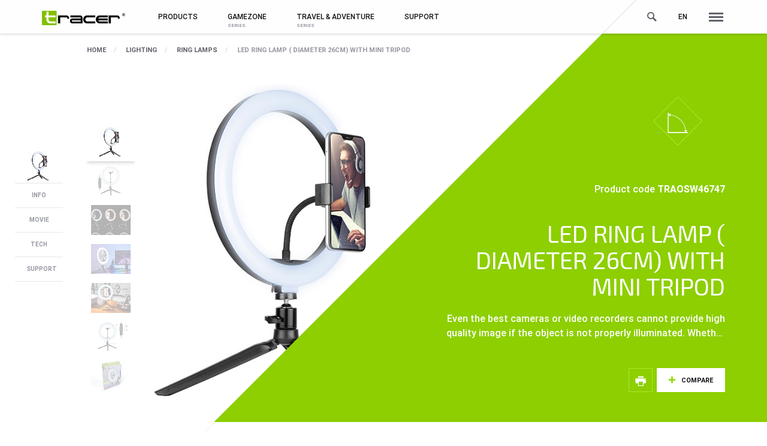

--- FILE ---
content_type: text/html; charset=UTF-8
request_url: https://en.tracer.eu/led-ring-lamp-(-diameter-26cm)-with-mini-tripod
body_size: 31232
content:


<!DOCTYPE html><html lang="en"><head><script>var huOptions = {'appID': 'tracerpl-6ea3bdf','currentLanguage': 'pl'}</script><script src="https://cdn.hu-manity.co/hu-banner.min.js" type="text/javascript" charset="utf-8"></script><!-- Google tag (gtag.js) event - delayed navigation helper --><script> // Helper function to delay opening a URL until a gtag event is sent. // Call it in response to an action that should navigate to a URL. function gtagSendEvent(url) { var callback = function () { if (typeof url === 'string') { window.location = url; } }; gtag('event', 'conversion_event_request_quote', { 'event_callback': callback, 'event_timeout': 2000, // <event_parameters> }); return false; } </script><meta http-equiv="Content-Type" content="text/html; charset=UTF-8"><meta name="viewport" content="width=device-width, initial-scale=1, maximum-scale=1.0"><title>Tracer</title><link rel="stylesheet" href="/css/all.css"><link rel="stylesheet" href="/css/print.css" media="print"><link rel="alternate" hreflang="pl" href="//www.tracer.pl"><link rel="alternate" hreflang="en" href="//en.tracer.eu"><link rel="alternate" hreflang="cs" href="//cs.tracer.eu"><link rel="alternate" hreflang="sk" href="//sk.tracer.eu"><!--[if lt IE 9]><script src="https://oss.maxcdn.com/html5shiv/3.7.3/html5shiv.min.js"></script><script src="https://oss.maxcdn.com/respond/1.4.2/respond.min.js"></script><![endif]--><script>!function(f,b,e,v,n,t,s){if(f.fbq)return;n=f.fbq=function(){n.callMethod?n.callMethod.apply(n,arguments):n.queue.push(arguments)};if(!f._fbq)f._fbq=n;n.push=n;n.loaded=!0;n.version='2.0';n.queue=[];t=b.createElement(e);t.async=!0;t.src=v;s=b.getElementsByTagName(e)[0];s.parentNode.insertBefore(t,s)}(window,document,'script','https://connect.facebook.net/en_US/fbevents.js');fbq('init', '110833166277615');fbq('track', 'PageView');</script><noscript><img height="1" width="1" style="display:none" src="https://www.facebook.com/tr?id=197073127294878&ev=PageView&noscript=1" /></noscript></head><body class="has-bullets-container" id="site-top"><header class="c-header"><div class="c-header__sitemap js-top-sitemap-container"><div class="container"><div class="row"><div class="col-lg-2"><h5 class="c-header__headline">Brand</h5></div><div class="col-lg-10"><h5 class="c-header__headline">All products</h5></div></div><div class="row"><div class="col-lg-2" style="position: absolute"><ul class="c-header__sitemap-ul list-unstyled"><li><a href="/about-brand" class="c-header__sitemap-a">About brand</a></li><li><a href="/news" class="c-header__sitemap-a">News</a></li><li><a href="/support" class="c-header__sitemap-a">Support / service</a></li><li><a href="/contact" class="c-header__sitemap-a">Contact</a></li><li><a href="//b2b.megabajt.com.pl" target="blank" class="c-header__sitemap-a">B2B online</a></li></ul><ul class="c-header__sitemap-ul list-unstyled"><li><a href="#biuletyn" class="c-header__sitemap-a scrollto">Biuletyn</a></li></ul><div class="c-header__socials"><a href="https://www.facebook.com/tracer.eu/" target="blank" data-icon="facebook"></a><a href="https://www.youtube.com/channel/UCUw4JgAoeCeEVdfX1YQviOA" target="blank" data-icon="youtube"></a><a href="#" target="blank" data-icon="instagram"></a></div></div></div><div class="row"><div class="col-lg-2"></div><div class="col-lg-2 c-header__sitemap-box"><h6 class="c-header__subheadline"><a href="/mice-and-keyboards">Mice and keyboards</a></h6><ul class="c-header__sitemap-ul list-unstyled"><li><a href="/mice-and-keyboards/mice" class="c-header__sitemap-a">Mice</a></li><li><a href="/mice-and-keyboards/keyboards" class="c-header__sitemap-a">Keyboards</a></li><li><a href="/mice-and-keyboards/sets-(keyboard-mouse)" class="c-header__sitemap-a">Sets (keyboard + mouse)</a></li><li><a href="/mice-and-keyboards/mousepads" class="c-header__sitemap-a">Mousepads</a></li></ul></div><div class="col-lg-2 c-header__sitemap-box"><h6 class="c-header__subheadline"><a href="/audio">Audio</a></h6><ul class="c-header__sitemap-ul list-unstyled"><li><a href="/audio/speakers" class="c-header__sitemap-a">Speakers</a></li><li><a href="/audio/headphones" class="c-header__sitemap-a">Headphones</a></li><li><a href="/audio/microphones" class="c-header__sitemap-a">Microphones</a></li></ul></div><div class="col-lg-2 c-header__sitemap-box"><h6 class="c-header__subheadline"><a href="/game-controllers-&amp;-accessories">Game controllers &amp; accessories</a></h6><ul class="c-header__sitemap-ul list-unstyled"><li><a href="/game-controllers-&amp;-accessories/steering-wheels" class="c-header__sitemap-a">Steering Wheels</a></li><li><a href="/game-controllers-&amp;-accessories/gamepads" class="c-header__sitemap-a">Gamepads</a></li></ul></div><div class="col-lg-2 c-header__sitemap-box"><h6 class="c-header__subheadline"><a href="/notebook-accessories">NOTEBOOK ACCESSORIES</a></h6><ul class="c-header__sitemap-ul list-unstyled"><li><a href="/notebook-accessories/bags-&amp;-backpacks" class="c-header__sitemap-a">Bags &amp; backpacks</a></li><li><a href="/notebook-accessories/cooling-stations" class="c-header__sitemap-a">Cooling Stations</a></li><li><a href="/notebook-accessories/power-supplies" class="c-header__sitemap-a">Power Supplies</a></li></ul></div><div class="col-lg-2 c-header__sitemap-box"><h6 class="c-header__subheadline"><a href="/cameras">Cameras</a></h6><ul class="c-header__sitemap-ul list-unstyled"><li><a href="/cameras/webcams" class="c-header__sitemap-a">Webcams</a></li><li><a href="/cameras/dashcams" class="c-header__sitemap-a">Dashcams</a></li><li><a href="/cameras/inspection-cameras" class="c-header__sitemap-a">Inspection cameras</a></li><li><a href="/cameras/camera-accesories" class="c-header__sitemap-a">Camera accesories</a></li><li><a href="/cameras/surveillance-cameras" class="c-header__sitemap-a">Surveillance cameras</a></li></ul></div></div><div class="row"><div class="col-lg-2"></div><div class="col-lg-2 c-header__sitemap-box"><h6 class="c-header__subheadline"><a href="/smartwatches-and-tablets">SMARTWATCHES AND TABLETS</a></h6><ul class="c-header__sitemap-ul list-unstyled"><li><a href="/smartwatches-and-tablets/smartwatches" class="c-header__sitemap-a">SMARTWATCHES</a></li><li><a href="/smartwatches-and-tablets/chargers" class="c-header__sitemap-a">CHARGERS</a></li><li><a href="/smartwatches-and-tablets/cables" class="c-header__sitemap-a">Cables</a></li><li><a href="/smartwatches-and-tablets/smartphone-holders" class="c-header__sitemap-a">Smartphone Holders</a></li></ul></div><div class="col-lg-2 c-header__sitemap-box"><h6 class="c-header__subheadline"><a href="/mounts-&amp;-monopods">MOUNTS &amp; MONOPODS</a></h6><ul class="c-header__sitemap-ul list-unstyled"><li><a href="/mounts-&amp;-monopods/tv-/-lcd-mounts" class="c-header__sitemap-a">TV / LCD Mounts</a></li><li><a href="/mounts-&amp;-monopods/tv-box" class="c-header__sitemap-a">TV BOX</a></li></ul></div><div class="col-lg-2 c-header__sitemap-box"><h6 class="c-header__subheadline"><a href="/home-&amp;-office">HOME &amp; OFFICE</a></h6><ul class="c-header__sitemap-ul list-unstyled"><li><a href="/home-&amp;-office/shredders-&amp;-laminators" class="c-header__sitemap-a">Shredders &amp; Laminators</a></li><li><a href="/home-&amp;-office/cleaning-products" class="c-header__sitemap-a">Cleaning Products</a></li><li><a href="/home-&amp;-office/safe-boxes-and-security" class="c-header__sitemap-a">Safe boxes and Security</a></li><li><a href="/home-&amp;-office/projectors" class="c-header__sitemap-a">PROJECTORS</a></li></ul></div><div class="col-lg-2 c-header__sitemap-box"><h6 class="c-header__subheadline"><a href="/lighting">LIGHTING</a></h6><ul class="c-header__sitemap-ul list-unstyled"><li><a href="/lighting/desk-and-night-lamps" class="c-header__sitemap-a">Desk and night lamps</a></li><li><a href="/lighting/ambient-lighting" class="c-header__sitemap-a">AMBIENT LIGHTING</a></li><li><a href="/lighting/ring-lamps" class="c-header__sitemap-a">Ring lamps</a></li><li><a href="/lighting/camping-lights" class="c-header__sitemap-a">CAMPING LIGHTS</a></li><li><a href="/lighting/flashlight" class="c-header__sitemap-a">Flashlight</a></li></ul></div><div class="col-lg-2 c-header__sitemap-box"><h6 class="c-header__subheadline"><a href="/power-strips-&amp;-extension-cords">POWER STRIPS &amp; EXTENSION CORDS</a></h6><ul class="c-header__sitemap-ul list-unstyled"><li><a href="/power-strips-&amp;-extension-cords/power-strips" class="c-header__sitemap-a">Power Strips</a></li><li><a href="/power-strips-&amp;-extension-cords/extension-cords" class="c-header__sitemap-a">Extension Cords</a></li></ul></div></div><div class="row"><div class="col-lg-2"></div><div class="col-lg-2 c-header__sitemap-box"><h6 class="c-header__subheadline"><a href="/power-banks">Power banks</a></h6><ul class="c-header__sitemap-ul list-unstyled"><li><a href="/power-banks/power-banks" class="c-header__sitemap-a">POWER BANKS</a></li></ul></div><div class="col-lg-2 c-header__sitemap-box"><h6 class="c-header__subheadline"><a href="/hubs-&amp;-card-readers">HUBS &amp; CARD READERS</a></h6><ul class="c-header__sitemap-ul list-unstyled"><li><a href="/hubs-&amp;-card-readers/usb-hubs" class="c-header__sitemap-a">USB Hubs</a></li><li><a href="/hubs-&amp;-card-readers/memory-card-readers" class="c-header__sitemap-a">Memory Card Readers</a></li></ul></div><div class="col-lg-2 c-header__sitemap-box"><h6 class="c-header__subheadline"><a href="/hobby-&amp;-travel">HOBBY &amp; TRAVEL</a></h6><ul class="c-header__sitemap-ul list-unstyled"><li><a href="/hobby-&amp;-travel/beach-tents-and-mats" class="c-header__sitemap-a">BEACH TENTS AND MATS</a></li><li><a href="/hobby-&amp;-travel/tourist-showers" class="c-header__sitemap-a">TOURIST SHOWERS</a></li><li><a href="/hobby-&amp;-travel/tools" class="c-header__sitemap-a">TOOLS</a></li></ul></div><div class="col-lg-2 c-header__sitemap-box"><h6 class="c-header__subheadline"><a href="/car-accesories">CAR ACCESORIES</a></h6><ul class="c-header__sitemap-ul list-unstyled"><li><a href="/car-accesories/breathalyzers" class="c-header__sitemap-a">BREATHALYZERS</a></li><li><a href="/car-accesories/car-audio" class="c-header__sitemap-a">CAR AUDIO</a></li><li><a href="/car-accesories/car-compressors" class="c-header__sitemap-a">CAR COMPRESSORS</a></li><li><a href="/car-accesories/car-vaccum-cleaners" class="c-header__sitemap-a">CAR VACCUM CLEANERS</a></li><li><a href="/car-accesories/power-supply" class="c-header__sitemap-a">POWER SUPPLY</a></li></ul></div></div></div></div><nav class="navbar navbar-default"><div class="container"><div class="wrap"><form action="/search" class="searchbar js-searchbar hidden-xs"><input name="q" type="search" placeholder="Search..." value="" autocomplete="off"></form><div class="navbar-header"><button type="button" class="navbar-toggle collapsed" data-toggle="collapse" data-target="#mobile-menu" aria-expanded="false"><span class="icon-bar"></span><span class="icon-bar"></span><span class="icon-bar"></span></button><a class="navbar-brand" href="/"><img src="/img/tracer.svg" class="brand-logo__img" alt="tracer"></a></div><ul class="nav navbar-nav navbar-right navbar-right-options"><li class="hidden-xs"><a href="#" class="js-searchbar-link searchbar-link"></a></li><li class="dropdown"><a class="dropdown-toggle upper" data-toggle="dropdown" role="button" aria-haspopup="true" aria-expanded="false">en</a><ul class="dropdown-menu dropdown-menu--lang"><li><a href="//www.tracer.pl"><span>polski</span><span>pl</span></a></li><li><a href="//en.tracer.eu"><span>english</span><span>en</span></a></li><li><a href="//cs.tracer.eu"><span>český</span><span>cs</span></a></li><li><a href="//sk.tracer.eu"><span>slovenský</span><span>sk</span></a></li></ul></li><li class="visible-lg"><a href="#" class="js-top-sitemap top-sitemap-link"></a></li></ul><div class="collapse navbar-collapse" id="mobile-menu"><ul class="nav navbar-nav navbar-nav-tracer"><li class="dropdown"><a href="#" class="dropdown-toggle" data-toggle="dropdown" role="button" aria-haspopup="true" aria-expanded="false">Products</a><ul class="dropdown-menu homeoffice"><li class="menu-item dropdown dropdown-submenu"><a href="/mice-and-keyboards" class="dropdown-toggle" data-toggle="dropdown"><span class="hidden-xs dropdown__icon"><svg version="1.1" xmlns="http://www.w3.org/2000/svg" xmlns:xlink="http://www.w3.org/1999/xlink" x="0px" y="0px" width="76.2px" height="44.4px" viewBox="-259 398.49 76.2 44.4" enable-background="new -259 398.49 76.2 44.4" xml:space="preserve"><path class="fill" d="M-242.478,404.51v-6.02h-1.045v6.019c-4.212,0.1-8.13,1.378-11.437,3.526c0,12.556-4.04,4.459-4.04,12.455s3.887,11.603,3.887,11.603c0.696,6.076,5.85,10.797,12.113,10.797c6.738,0,12.2-5.462,12.2-12.2v-22.507C-234.156,405.942-238.164,404.611-242.478,404.51z M-257,420.49c0-1.751,0.217-2.296,0.275-2.411c0.059-0.034,0.176-0.09,0.265-0.133c1.926-0.917,3.065-2.341,3.397-6.784c1.03,3.625,2.312,11.019-0.915,19.214C-254.706,429.519-257,426.352-257,420.49z M-232.8,430.69c0,5.624-4.576,10.2-10.2,10.2c-5.183,0-9.536-3.88-10.126-9.025l-0.082-0.711c4.281-10.43,1.407-19.697,0.498-22.133c2.816-1.57,5.957-2.43,9.188-2.514v3.983H-245v8h1.478v4h1.045v-4H-241v-8h-1.477v-3.983c3.428,0.089,6.745,1.035,9.678,2.778L-232.8,430.69L-232.8,430.69z"/><path class="fill" d="M-217.8,419.69h-3v-3h3V419.69z M-211.8,416.69h-3v3h3V416.69z M-205.8,416.69h-3v3h3V416.69z M-199.8,416.69h-3v3h3V416.69z M-193.8,416.69h-3v3h3V416.69z M-187.8,416.69h-3v3h3V416.69z M-217.8,422.69h-3v3h3V422.69z M-193.8,422.69h-3v3h3V422.69z M-187.8,422.69h-3v3h3V422.69z M-199.943,422.69H-214.8v3h14.857C-199.943,425.69-199.943,422.69-199.943,422.69z M-182.8,410.69v21h-12l-4,3h-16l-4-3h-8v-21h22v-4h1v4C-203.8,410.69-182.8,410.69-182.8,410.69z M-196.809,430.69h-20.044l2.711,2h14.674L-196.809,430.69z M-184.8,412.69h-40v17.004h40V412.69z"/></svg></span>Mice and keyboards</a><ul class="dropdown-menu hidden-sm hidden-md"><li class="menu-item"><a href="/mice-and-keyboards/mice">Mice</a></li><li class="menu-item"><a href="/mice-and-keyboards/keyboards">Keyboards</a></li><li class="menu-item"><a href="/mice-and-keyboards/sets-(keyboard-mouse)">Sets (keyboard + mouse)</a></li><li class="menu-item"><a href="/mice-and-keyboards/mousepads">Mousepads</a></li></ul></li><li class="menu-item dropdown dropdown-submenu"><a href="/audio" class="dropdown-toggle" data-toggle="dropdown"><span class="hidden-xs dropdown__icon"><svg version="1.1" xmlns="http://www.w3.org/2000/svg" xmlns:xlink="http://www.w3.org/1999/xlink" x="0px" y="0px" width="71.571px" height="41.993px" viewBox="-783 1199.691 71.571 41.993" enable-background="new -783 1199.691 71.571 41.993" xml:space="preserve"><path class="fill" d="M-744.984,1229.506l1.251-3.902l-0.022-0.007l0.711-2.259c0.239-1.237,0.36-2.51,0.36-3.783c-0.001-10.954-8.911-19.864-19.864-19.864s-19.863,8.91-19.863,19.863c0,1.347,0.136,2.693,0.42,4.071l0.576,1.972l-0.021,0.007l1.251,3.902l-2.815,0.903l2.654,8.276l2.815-0.903l1.252,3.902l9.447-3.03l-5.157-16.08l-7.781,2.496l-0.546-1.859c-0.244-1.195-0.368-2.426-0.368-3.656c0-1.409,0.178-2.775,0.483-4.092c3.884-5.595,10.342-9.272,17.653-9.272c7.311,0,13.769,3.677,17.654,9.271c0.306,1.318,0.483,2.683,0.483,4.092c0,1.163-0.111,2.326-0.305,3.358l-0.683,2.157l-7.782-2.496l-5.157,16.08l9.447,3.03l1.252-3.902l2.815,0.903l2.654-8.276L-744.984,1229.506z M-779.229,1236.513l-1.6-4.987l1.863-0.597l1.599,4.987L-779.229,1236.513z M-773.105,1224.746l4.103,12.791l-6.158,1.976l-4.104-12.792L-773.105,1224.746z M-762.548,1205.191c-6.684,0-12.685,2.939-16.809,7.582c2.693-6.648,9.207-11.355,16.809-11.355s14.116,4.707,16.809,11.356C-749.863,1208.13-755.864,1205.191-762.548,1205.191z M-750.008,1239.512l-6.158-1.976l4.103-12.791l6.158,1.976L-750.008,1239.512z M-745.94,1236.513l-1.862-0.598l1.599-4.987l1.863,0.597L-745.94,1236.513z M-711.429,1239.687h-27.144l2.659-37.999h21.842L-711.429,1239.687z M-736.428,1237.687h22.855l-2.365-33.999h-18.112L-736.428,1237.687z M-725,1235.687c-4.963,0-9-4.037-9-8.999c0-4.963,4.037-9,9-9c4.962,0,8.999,4.037,8.999,9C-716.001,1231.65-720.038,1235.687-725,1235.687z M-725,1219.688c-3.86,0-7,3.14-7,7c0,3.859,3.14,6.999,7,6.999c3.859,0,6.999-3.14,6.999-6.999C-718.001,1222.828-721.141,1219.688-725,1219.688z M-725,1231.187c-2.481,0-4.5-2.019-4.5-4.499c0-2.481,2.019-4.5,4.5-4.5c2.48,0,4.499,2.019,4.499,4.5S-722.519,1231.187-725,1231.187z M-725,1223.188c-1.931,0-3.5,1.569-3.5,3.5c0,1.93,1.569,3.499,3.5,3.499c1.93,0,3.499-1.569,3.499-3.499C-721.501,1224.757-723.07,1223.188-725,1223.188z M-725,1215.187c-2.481,0-4.5-2.019-4.5-4.499c0-2.481,2.019-4.5,4.5-4.5c2.48,0,4.499,2.019,4.499,4.5S-722.519,1215.187-725,1215.187z M-725,1207.188c-1.931,0-3.5,1.569-3.5,3.5c0,1.93,1.569,3.499,3.5,3.499c1.93,0,3.499-1.569,3.499-3.499C-721.501,1208.757-723.07,1207.188-725,1207.188z"/></svg></span>Audio</a><ul class="dropdown-menu hidden-sm hidden-md"><li class="menu-item"><a href="/audio/speakers">Speakers</a></li><li class="menu-item"><a href="/audio/headphones">Headphones</a></li><li class="menu-item"><a href="/audio/microphones">Microphones</a></li></ul></li><li class="menu-item dropdown dropdown-submenu"><a href="/game-controllers-&amp;-accessories" class="dropdown-toggle" data-toggle="dropdown"><span class="hidden-xs dropdown__icon"><svg version="1.1" xmlns="http://www.w3.org/2000/svg" xmlns:xlink="http://www.w3.org/1999/xlink" x="0px" y="0px" viewBox="0 0 83 48" style="enable-background:new 0 0 83 48;" xml:space="preserve"><style type="text/css">.st0{fill:#82BF00;}</style><path class="fill" d="M39.9,14.5L39.9,14.5C38.8,11.3,35.8,9,32.3,9c-2.1,0-4.1,0.8-5.5,2.2l0,0h-5l0,0C20.3,9.8,18.4,9,16.3,9c-3.5,0-6.5,2.3-7.6,5.5l0,0L2.8,30.6c-0.4,0.9-0.5,1.9-0.5,2.4c0,3.3,2.7,6,6,6c2.2,0,4.1-1.2,5.1-2.9l0,0l4.9-7.1h12l4.9,7.1l0,0c1.1,1.7,2.9,2.9,5.1,2.9c3.3,0,6-2.7,6-6c0-0.6-0.2-1.5-0.5-2.4L39.9,14.5z M40.3,37c-1.4,0-2.7-0.7-3.4-1.9c0-0.1-0.1-0.1-0.1-0.2l-4.8-7c-0.4-0.5-1-0.9-1.6-0.9h-12c-0.7,0-1.3,0.3-1.6,0.9l-4.8,7c-0.1,0.1-0.1,0.1-0.1,0.2C11,36.3,9.7,37,8.3,37c-2.2,0-4-1.8-4-4c0-0.3,0.1-1,0.4-1.8l5.9-16c0-0.1,0-0.1,0.1-0.2c0.8-2.4,3.1-4.1,5.7-4.1c1.5,0,3,0.6,4.1,1.6c0.4,0.4,0.9,0.5,1.4,0.5c0,0,0,0,0,0h4.9c0,0,0.1,0,0.1,0c0.5,0,1-0.2,1.4-0.5c1.1-1.1,2.6-1.6,4.1-1.6c2.6,0,4.9,1.6,5.7,4.1c0,0.1,0,0.1,0.1,0.2l5.9,16c0.3,0.7,0.4,1.4,0.4,1.7C44.3,35.2,42.5,37,40.3,37z M17.3,19h3v2h-3v3h-2v-3h-3v-2h3v-3h2V19z M33.3,23c0,0.6-0.4,1-1,1c-0.6,0-1-0.4-1-1s0.4-1,1-1C32.8,22,33.3,22.4,33.3,23z M36.3,20c0,0.6-0.4,1-1,1s-1-0.4-1-1s0.4-1,1-1S36.3,19.4,36.3,20z M33.3,17c0,0.6-0.4,1-1,1c-0.6,0-1-0.4-1-1s0.4-1,1-1C32.8,16,33.3,16.4,33.3,17z M30.3,20c0,0.6-0.4,1-1,1s-1-0.4-1-1s0.4-1,1-1S30.3,19.4,30.3,20z"/><g><path class="fill" d="M59,23.3h12.5c1.8,0,3.3-1.5,3.3-3.3l-2-12.6c0-1.8-1.5-3.2-3.3-3.2H61c-1.8,0-3.2,1.4-3.3,3.2l-2,12.4l0,0.2C55.7,21.8,57.2,23.3,59,23.3z M59.7,7.7l0-0.2c0-0.7,0.6-1.3,1.3-1.3h8.5c0.7,0,1.3,0.6,1.3,1.3l2,12.5c0,0.7-0.6,1.2-1.3,1.2H59c-0.7,0-1.2-0.5-1.3-1.2L59.7,7.7z"/><path class="fill" d="M78.4,21.8h-2h-0.2v1h0.2v3h-22v-4h-0.2h-1.8h-2.2v1h2.2v5h4v2.5h18v-2.5h4v-5h1.8v-1H78.4z M73.4,29.3h-16v-1.5h16V29.3z"/><circle class="fill" cx="53.1" cy="41.8" r="2"/><circle class="fill" cx="65.2" cy="41.8" r="2"/><circle class="fill" cx="77.1" cy="41.8" r="2"/><path class="fill" d="M67.1,34.8h0.1v-3h-4v2.9l-8.2,4.9c0.5,0.5,0.8,1.1,0.9,1.8l8.2-4.9v2.5c0.3-0.1,0.6-0.2,1-0.2s0.7,0.1,1,0.2v-2.4l8,4.3c0.2-0.7,0.6-1.2,1.2-1.6L67.1,34.8z"/><path class="fill" d="M61.7,9.8h7c0.6,0,1-0.5,1-1s-0.4-1-1-1h-7c-0.5,0-1,0.5-1,1S61.2,9.8,61.7,9.8z"/></g></svg></span>Game controllers &amp; accessories</a><ul class="dropdown-menu hidden-sm hidden-md"><li class="menu-item"><a href="/game-controllers-&amp;-accessories/steering-wheels">Steering Wheels</a></li><li class="menu-item"><a href="/game-controllers-&amp;-accessories/gamepads">Gamepads</a></li></ul></li><li class="menu-item dropdown dropdown-submenu"><a href="/notebook-accessories" class="dropdown-toggle" data-toggle="dropdown"><span class="hidden-xs dropdown__icon"><svg version="1.1" xmlns="http://www.w3.org/2000/svg" xmlns:xlink="http://www.w3.org/1999/xlink" x="0px" y="0px" width="46px" height="33.79px" viewBox="-274 404.1 46 33.79" enable-background="new -274 404.1 46 33.79" xml:space="preserve"><path class="fill" d="M-231.001,431.844v-24.745c0-1.654-1.346-3-3-3H-268c-1.654,0-3,1.346-3,2.999l-0.014,24.747l-2.986-0.001v3.045c0,1.653,1.346,3,3,3h39.999c1.654,0,3-1.347,3-3v-3.045C-228.001,431.844-231.001,431.844-231.001,431.844z M-233.002,431.844h-36.012l0.012-21.75h36.001L-233.002,431.844z M-247,435.808h-8v-1.953h8V435.808z M-268,406.099h33.999c0.552,0,1,0.448,1,0.999v1.997h-36l0.001-1.996C-269,406.548-268.552,406.099-268,406.099z M-272,434.889v-1.044l2.985,0.001v-0.003H-256v2.046h-15C-271.552,435.889-272,435.44-272,434.889z M-230.001,434.889c0,0.551-0.448,1-1,1H-246v-2.046h12.998v0.001h3.001V434.889z M-251.5,407.6c0-0.276,0.224-0.5,0.5-0.5s0.5,0.224,0.5,0.5s-0.224,0.5-0.5,0.5C-251.276,408.1-251.5,407.876-251.5,407.6z"/></svg></span>NOTEBOOK ACCESSORIES</a><ul class="dropdown-menu hidden-sm hidden-md"><li class="menu-item"><a href="/notebook-accessories/bags-&amp;-backpacks">Bags &amp; backpacks</a></li><li class="menu-item"><a href="/notebook-accessories/cooling-stations">Cooling Stations</a></li><li class="menu-item"><a href="/notebook-accessories/power-supplies">Power Supplies</a></li></ul></li><li class="menu-item dropdown dropdown-submenu"><a href="/cameras" class="dropdown-toggle" data-toggle="dropdown"><span class="hidden-xs dropdown__icon"><svg version="1.1" xmlns="http://www.w3.org/2000/svg" xmlns:xlink="http://www.w3.org/1999/xlink" x="0px" y="0px" width="31.082px" height="40.002px" viewBox="-281 400.888 31.082 40.002" enable-background="new -281 400.888 31.082 40.002" xml:space="preserve"><path class="fill" d="M-258.96,413.888c0-3.585-2.915-6.5-6.499-6.5c-3.585,0-6.5,2.915-6.5,6.5c0,3.584,2.915,6.499,6.5,6.499C-261.875,420.387-258.96,417.472-258.96,413.888z M-270.959,413.888c0-3.033,2.467-5.5,5.5-5.5c3.032,0,5.499,2.467,5.499,5.5c0,3.032-2.467,5.499-5.499,5.499C-268.492,419.387-270.959,416.92-270.959,413.888z M-265.459,415.888c-1.105,0-2-0.895-2-2s0.895-2,2-2s2,0.895,2,2S-264.355,415.888-265.459,415.888z M-250.858,434.115c-2.9-2.386-6.349-3.996-9.998-4.744v-3.342c4.899-1.864,8.396-6.596,8.396-12.141c0-7.169-5.831-13-12.999-13c-7.169,0-13,5.831-13,13c0,5.624,3.596,10.41,8.604,12.218v3.22c-3.728,0.728-7.252,2.358-10.207,4.79l-0.938,0.772l0.938,0.771c1.143,0.939,2.379,1.771,3.677,2.473l0.549,0.297l0.508-0.363c2.076-1.484,4.469-2.482,6.978-2.917v5.574l0.915,0.077c0.713,0.061,1.359,0.09,1.977,0.09c0.705,0,1.443-0.036,2.193-0.107l0.906-0.086v-5.508c2.434,0.453,4.754,1.437,6.768,2.877l0.508,0.363l0.549-0.297c1.297-0.7,2.533-1.532,3.678-2.472l0.938-0.772L-250.858,434.115z M-266.852,402.986c0.457-0.058,0.92-0.098,1.393-0.098c0.544,0,1.075,0.053,1.599,0.13v2.51h-2.991v-2.542H-266.852z M-276.459,413.888c0-5.243,3.69-9.634,8.607-10.73v3.37h4.991v-3.317c4.812,1.172,8.4,5.508,8.4,10.677c0,6.064-4.935,10.999-10.999,10.999C-271.525,424.887-276.459,419.952-276.459,413.888z M-268.855,426.422c1.084,0.294,2.219,0.465,3.396,0.465c1.219,0,2.395-0.181,3.515-0.496h0.089v2.792c-1.188-0.189-2.391-0.298-3.604-0.298c-1.142,0-2.275,0.103-3.396,0.271C-268.855,429.156-268.855,426.422-268.855,426.422z M-254.955,436.076c-2.476-1.646-5.327-2.695-8.288-3.043l-1.116-0.132v5.957c-0.677,0.037-1.301,0.042-1.991,0.009v-5.978l-1.105,0.116c-3.04,0.321-5.968,1.38-8.509,3.07c-0.629-0.363-1.239-0.76-1.828-1.187c3.568-2.59,7.9-4.003,12.333-4.003c4.431,0,8.763,1.413,12.332,4.002C-253.717,435.316-254.327,435.712-254.955,436.076z"/></svg></span>Cameras</a><ul class="dropdown-menu hidden-sm hidden-md"><li class="menu-item"><a href="/cameras/webcams">Webcams</a></li><li class="menu-item"><a href="/cameras/dashcams">Dashcams</a></li><li class="menu-item"><a href="/cameras/inspection-cameras">Inspection cameras</a></li><li class="menu-item"><a href="/cameras/camera-accesories">Camera accesories</a></li><li class="menu-item"><a href="/cameras/surveillance-cameras">Surveillance cameras</a></li></ul></li><li class="menu-item dropdown dropdown-submenu"><a href="/smartwatches-and-tablets" class="dropdown-toggle" data-toggle="dropdown"><span class="hidden-xs dropdown__icon"><svg version="1.1" xmlns="http://www.w3.org/2000/svg" xmlns:xlink="http://www.w3.org/1999/xlink" x="0px" y="0px" width="48px" height="48px" viewBox="0 0 48 48" enable-background="new 0 0 48 48" xml:space="preserve"><path class="fill" d="M39.671,10.76c0-1.654-1.346-3-3-3h-0.607L33.854,1.5h-20.7l-2.349,6.26h-0.612c-1.654,0-3,1.346-3,3v26.479c0,1.654,1.346,3,3,3h0.454l2.52,6.299l20.688-0.039l2.21-6.26h0.607c1.654,0,3-1.346,3-3V31H41.5v-5h-1.829v-3.5H41.5v-5h-1.829V10.76z M13.847,2.5h19.3l1.857,5.26H11.872L13.847,2.5z M33.146,45.501l-19.305,0.035l-2.118-5.297h23.28L33.146,45.501z M37.671,37.239c0,0.552-0.448,1-1,1H10.192c-0.552,0-1-0.448-1-1V10.76c0-0.552,0.448-1,1-1h26.479c0.552,0,1,0.448,1,1V37.239z M32.604,23.499h3.282v1h-3.86l-1.496-2.593l-1.785,3.093l-3.57-6.185l-5.356,9.276l-3.571-6.185l-1.496,2.593h-3.859v-1h3.281l2.074-3.593l3.571,6.185l5.356-9.276l3.57,6.185l1.785-3.093L32.604,23.499z M12,13.5c0-0.276,0.224-0.5,0.5-0.5s0.5,0.224,0.5,0.5c0,0.276-0.224,0.5-0.5,0.5S12,13.776,12,13.5z M15,13.5c0-0.276,0.224-0.5,0.5-0.5s0.5,0.224,0.5,0.5c0,0.276-0.224,0.5-0.5,0.5S15,13.776,15,13.5z M35,35.5c0,0.276-0.224,0.5-0.5,0.5S34,35.776,34,35.5c0-0.276,0.224-0.5,0.5-0.5S35,35.224,35,35.5z"/></svg></span>SMARTWATCHES AND TABLETS</a><ul class="dropdown-menu hidden-sm hidden-md"><li class="menu-item"><a href="/smartwatches-and-tablets/smartwatches">SMARTWATCHES</a></li><li class="menu-item"><a href="/smartwatches-and-tablets/chargers">CHARGERS</a></li><li class="menu-item"><a href="/smartwatches-and-tablets/cables">Cables</a></li><li class="menu-item"><a href="/smartwatches-and-tablets/smartphone-holders">Smartphone Holders</a></li></ul></li><li class="menu-item dropdown dropdown-submenu"><a href="/mounts-&amp;-monopods" class="dropdown-toggle" data-toggle="dropdown"><span class="hidden-xs dropdown__icon"><svg version="1.1" xmlns="http://www.w3.org/2000/svg" xmlns:xlink="http://www.w3.org/1999/xlink" x="0px" y="0px" width="48px" height="48px" viewBox="0 0 48 48" enable-background="new 0 0 48 48" xml:space="preserve"><path class="fill" d="M20,21.5c-1.379,0-2.5,1.121-2.5,2.5s1.121,2.5,2.5,2.5s2.5-1.121,2.5-2.5S21.379,21.5,20,21.5z M20,25.5c-0.827,0-1.5-0.673-1.5-1.5s0.673-1.5,1.5-1.5s1.5,0.673,1.5,1.5S20.827,25.5,20,25.5z M28,21.5c-1.379,0-2.5,1.121-2.5,2.5s1.121,2.5,2.5,2.5s2.5-1.121,2.5-2.5S29.379,21.5,28,21.5z M28,25.5c-0.827,0-1.5-0.673-1.5-1.5s0.673-1.5,1.5-1.5s1.5,0.673,1.5,1.5S28.827,25.5,28,25.5z M38,12.614l-2.944-8.75l-2.944,8.75V15H15.944v-2.386L13,3.864l-2.944,8.75V15H2v6h4v6H2v6h8.056v2.386L13,44.136l2.944-8.75V33h16.167v2.386l2.944,8.75L38,35.386V33h7.944v-6H42v-6h4v-6h-8V12.614z M43.944,29v2H36v4.058l-0.944,2.807l-0.944-2.807V31H13.944v4.058L13,37.864l-0.944-2.807V31H4v-2h7h1.056H36h0.167H43.944z M7,27v-6h3.056v6H7z M33,20v8H15v-8h-1v8h-1.944v-8H36v8h-2v-8H33z M38,27v-6h3v6H38z M44,17v2h-7.833H36H12h-1H4v-2h8.056v-4.058L13,10.136l0.944,2.807V16L14,17h20.111v-4.058l0.944-2.807L36,12.942V17H44z"/></svg></span>MOUNTS &amp; MONOPODS</a><ul class="dropdown-menu hidden-sm hidden-md"><li class="menu-item"><a href="/mounts-&amp;-monopods/tv-/-lcd-mounts">TV / LCD Mounts</a></li><li class="menu-item"><a href="/mounts-&amp;-monopods/tv-box">TV BOX</a></li></ul></li><li class="menu-item dropdown dropdown-submenu"><a href="/home-&amp;-office" class="dropdown-toggle" data-toggle="dropdown"><span class="hidden-xs dropdown__icon"><svg version="1.1" xmlns="http://www.w3.org/2000/svg" xmlns:xlink="http://www.w3.org/1999/xlink" x="0px" y="0px" width="48px" height="48px" viewBox="0 0 48 48" enable-background="new 0 0 48 48" xml:space="preserve"><path class="fill" d="M41,16.868h-6v-6.625L28.757,4H13v12.868H7c-1.654,0-3,1.346-3,3V31h9v5h2v-5h2v13h2V31h2v9h2v-9h2v5h2v-5h2v7h2v-7h2v2h2v-2h9V19.868C44,18.214,42.654,16.868,41,16.868z M28.843,6.914l3.243,3.243h-3.243V6.914z M15,6h12.843v5.157H33V20H15V6z M42,29H6v-2.5h36V29z M42,25.5H6v-5.632c0-0.552,0.448-1,1-1h6V22h22v-3.132h6c0.552,0,1,0.448,1,1V25.5z M8,21.994h2v2H8V21.994z"/></svg></span>HOME &amp; OFFICE</a><ul class="dropdown-menu hidden-sm hidden-md"><li class="menu-item"><a href="/home-&amp;-office/shredders-&amp;-laminators">Shredders &amp; Laminators</a></li><li class="menu-item"><a href="/home-&amp;-office/cleaning-products">Cleaning Products</a></li><li class="menu-item"><a href="/home-&amp;-office/safe-boxes-and-security">Safe boxes and Security</a></li><li class="menu-item"><a href="/home-&amp;-office/projectors">PROJECTORS</a></li></ul></li><li class="menu-item dropdown dropdown-submenu"><a href="/lighting" class="dropdown-toggle" data-toggle="dropdown"><span class="hidden-xs dropdown__icon"><!DOCTYPE svg PUBLIC "-//W3C//DTD SVG 1.1//EN" "http://www.w3.org/Graphics/SVG/1.1/DTD/svg11.dtd"><svg version="1.1" xmlns="http://www.w3.org/2000/svg" xmlns:xlink="http://www.w3.org/1999/xlink" x="0px" y="0px" width="48px" height="48px" viewBox="0 0 48 48" enable-background="new 0 0 48 48" xml:space="preserve"><g><g><path class="fill" d="M13.9,24.9c0-1-0.801-1.8-1.801-1.8s-1.8,0.8-1.8,1.8c0,1,0.8,1.8,1.8,1.8S13.9,25.9,13.9,24.9z M11.2,24.9c0-0.4,0.399-0.8,0.8-0.8s0.8,0.4,0.8,0.8S12.4,25.7,12,25.7S11.2,25.301,11.2,24.9z"/><path class="fill" d="M40.3,12.8l-2-2C37,9.5,35.8,9,34.6,8.5C33.2,7.9,31.7,7.3,29.8,5.3c-1.2-1.2-2.8-1.9-4.5-1.9S22,4.1,20.8,5.3C19.6,6.5,19,8.1,19,9.8c0,1.7,0.7,3.3,1.9,4.5c0.199,0.2,0.399,0.4,0.6,0.6L14,20.4c-0.5-0.2-1.1-0.3-1.7-0.3c-2.5,0-4.6,2.1-4.6,4.6s2,4.5,4.5,4.6l3.199,5.601h-0.8c-2.199,0-4,1.8-4,4v2.6H9.3v1h24.8v-1H33v-2.399c0-2.2-1.8-4.001-4-4.001h-1.2V34h-3.6v1.1h-3.5l-4.601-8C16.4,26.5,16.7,25.7,16.7,24.9c0-0.101,0-0.2,0-0.4l7.1-5.3v0.1c0.5,1.2,1,2.4,2.3,3.7l2,2l3-3c0.5,0.2,1.101,0.3,1.7,0.3c1.2,0,2.5-0.5,3.4-1.4c1.399-1.4,1.8-3.3,1.1-5.1L40.3,12.8z M9.4,24.9c0-1.4,1.199-2.6,2.6-2.6c1.399,0,2.6,1.2,2.6,2.6c0,1.399-1.2,2.6-2.6,2.6C10.6,27.5,9.4,26.3,9.4,24.9z M31,39.101v2.6H12.4v-2.6c0-1.101,0.899-2.001,2-2.001H29.1C30.1,37.1,31,38,31,39.101z M19.6,35.1h-3.3L13,29.4c1-0.2,1.8-0.7,2.5-1.4L19.6,35.1z M16.4,23.4c-0.301-0.9-0.9-1.7-1.7-2.3l7.1-5.3c0.7,0.9,1.1,1.7,1.5,2.4L16.4,23.4z M22,13.1c-0.8-0.8-1.3-1.9-1.3-3.1c0-1.2,0.5-2.3,1.3-3.1c0.8-0.8,1.899-1.3,3.101-1.3c1.199,0,2.299,0.5,3.1,1.3c2.3,2.3,4,3,5.5,3.6c0.699,0.3,1.399,0.6,2,1l-9.2,9.2c-0.4-0.6-0.7-1.2-1-2C25,17,24.3,15.3,22,13.1z M27.5,21.6c-0.101-0.1-0.2-0.2-0.301-0.3L36.5,12c0.101,0.1,0.2,0.2,0.3,0.3l0.6,0.6L28,22.3L27.5,21.6z M35.5,20.2c-1,1-2.3,1.3-3.601,1l4.601-4.6C36.8,17.9,36.4,19.3,35.5,20.2z"/><rect x="9.3" y="43.6" class="fill" width="24.8" height="1.001"/></g></g></svg></span>LIGHTING</a><ul class="dropdown-menu hidden-sm hidden-md"><li class="menu-item"><a href="/lighting/desk-and-night-lamps">Desk and night lamps</a></li><li class="menu-item"><a href="/lighting/ambient-lighting">AMBIENT LIGHTING</a></li><li class="menu-item"><a href="/lighting/ring-lamps">Ring lamps</a></li><li class="menu-item"><a href="/lighting/camping-lights">CAMPING LIGHTS</a></li><li class="menu-item"><a href="/lighting/flashlight">Flashlight</a></li></ul></li><li class="menu-item dropdown dropdown-submenu"><a href="/power-strips-&amp;-extension-cords" class="dropdown-toggle" data-toggle="dropdown"><span class="hidden-xs dropdown__icon"><svg version="1.1" xmlns="http://www.w3.org/2000/svg" xmlns:xlink="http://www.w3.org/1999/xlink" x="0px" y="0px" width="48px" height="48px" viewBox="0 0 48 48" enable-background="new 0 0 48 48" xml:space="preserve"><path class="fill" d="M33.899,9.635c-1.202,0-2.332,0.468-3.182,1.318c-1.755,1.755-1.755,4.609,0,6.364c0.877,0.877,2.029,1.315,3.182,1.315s2.305-0.438,3.182-1.315c1.755-1.755,1.755-4.609,0-6.364C36.231,10.103,35.102,9.635,33.899,9.635z M36.374,16.61c-1.322,1.322-3.627,1.322-4.949,0c-1.364-1.365-1.364-3.585,0-4.95c0.661-0.661,1.54-1.025,2.475-1.025s1.813,0.364,2.475,1.025C37.738,13.025,37.738,15.245,36.374,16.61z M33.707,13.707c-0.391,0.391-1.024,0.391-1.414,0c-0.391-0.391-0.391-1.024,0-1.414c0.391-0.391,1.024-0.391,1.414,0C34.098,12.683,34.098,13.317,33.707,13.707z M35.707,14.293c0.391,0.391,0.391,1.024,0,1.414c-0.391,0.391-1.024,0.391-1.414,0c-0.391-0.391-0.391-1.024,0-1.414C34.683,13.902,35.317,13.902,35.707,14.293z M23.646,18.024c-0.851,0.85-1.318,1.979-1.318,3.182s0.468,2.332,1.318,3.182c0.877,0.877,2.029,1.316,3.182,1.316c1.153,0,2.306-0.439,3.183-1.316c1.755-1.754,1.755-4.609,0-6.363C28.258,16.27,25.401,16.27,23.646,18.024z M29.304,23.681c-1.366,1.366-3.586,1.365-4.95,0c-0.661-0.661-1.025-1.54-1.025-2.475s0.364-1.813,1.025-2.475c0.683-0.683,1.579-1.023,2.476-1.023c0.896,0,1.792,0.341,2.475,1.023c0.661,0.661,1.024,1.54,1.024,2.475S29.965,23.02,29.304,23.681z M26.707,20.707c-0.391,0.391-1.024,0.391-1.414,0c-0.391-0.391-0.391-1.024,0-1.414c0.391-0.391,1.024-0.391,1.414,0C27.098,19.683,27.098,20.317,26.707,20.707z M28.707,21.293c0.391,0.391,0.391,1.024,0,1.414c-0.391,0.391-1.024,0.391-1.414,0c-0.391-0.391-0.391-1.024,0-1.414C27.683,20.902,28.317,20.902,28.707,21.293z M16.575,25.096c-1.755,1.754-1.755,4.609,0,6.363c0.877,0.877,2.029,1.316,3.183,1.316c1.152,0,2.305-0.439,3.182-1.316c1.755-1.754,1.755-4.609,0-6.363C21.185,23.341,18.328,23.343,16.575,25.096z M22.232,30.752c-1.364,1.365-3.584,1.366-4.95,0c-0.661-0.661-1.024-1.54-1.024-2.475s0.363-1.813,1.024-2.475c0.683-0.683,1.579-1.023,2.475-1.023c0.896,0,1.793,0.341,2.476,1.023c0.661,0.661,1.024,1.54,1.024,2.475S22.894,30.091,22.232,30.752z M19.707,27.707c-0.391,0.391-1.024,0.391-1.414,0c-0.391-0.391-0.391-1.024,0-1.414c0.391-0.391,1.024-0.391,1.414,0C20.098,26.683,20.098,27.317,19.707,27.707z M21.707,28.293c0.391,0.391,0.391,1.024,0,1.414c-0.391,0.391-1.024,0.391-1.414,0c-0.391-0.391-0.391-1.024,0-1.414C20.683,27.902,21.317,27.902,21.707,28.293z M32.85,3.921L3.886,32.885c1.067,2.427,2.588,4.702,4.575,6.689s4.262,3.508,6.689,4.575l28.964-28.964c-1.067-2.427-2.588-4.702-4.575-6.689S35.277,4.987,32.85,3.921z M14.739,41.744c-1.795-0.937-3.428-2.137-4.87-3.578s-2.641-3.075-3.578-4.87l4.052-4.052c1.762,0.971,3.39,2.174,4.832,3.615c1.439,1.439,2.643,3.067,3.616,4.832L14.739,41.744z M19.526,36.956c-0.995-1.749-2.208-3.367-3.644-4.804c-1.44-1.439-3.055-2.654-4.801-3.646L33.261,6.326c1.795,0.937,3.428,2.137,4.87,3.578c1.441,1.442,2.641,3.075,3.578,4.87L19.526,36.956z M11.647,33.559l2.828,2.829l-0.701,0.701l-2.828-2.829L11.647,33.559z M8.107,39.22l0.354,0.354l0.353,0.353l-6.443,6.444l-0.707-0.707L8.107,39.22z"/></svg></span>POWER STRIPS &amp; EXTENSION CORDS</a><ul class="dropdown-menu hidden-sm hidden-md"><li class="menu-item"><a href="/power-strips-&amp;-extension-cords/power-strips">Power Strips</a></li><li class="menu-item"><a href="/power-strips-&amp;-extension-cords/extension-cords">Extension Cords</a></li></ul></li><li class="visible-lg"><div class="dropdown__img"></div><div class="dropdown__infobox"><div class="dropdown__title">Tracer products</div><div class="dropdown__text">High-quality computer accessories designed for home and office.</div><a class="c-btn-singlecall c-btn-singlecall--white toggle-sitemap hand upper">All categories<i data-icon="arrow_right_small"></i></a></div></li></ul></li><li class="dropdown"><a href="/gamezone" class="dropdown-toggle" data-toggle="dropdown" role="button" aria-haspopup="true" aria-expanded="false" data-label="Series">GameZone</a><ul class="dropdown-menu gamezone"><li class="menu-item dropdown"><a href="/gamezone/mice-and-keyboards/mice"><span class="hidden-xs dropdown__icon"><svg version="1.1" xmlns="http://www.w3.org/2000/svg" xmlns:xlink="http://www.w3.org/1999/xlink" x="0px" y="0px" width="48px" height="48px" viewBox="0 0 48 48" enable-background="new 0 0 48 48" xml:space="preserve"><path class="fill" d="M11.887,35.603C12.583,41.679,17.737,46.4,24,46.4c6.738,0,12.2-5.462,12.2-12.2V11.693c-3.356-2.241-7.364-3.572-11.678-3.673V2h-1.045v6.019c-4.213,0.099-8.131,1.378-11.437,3.525C12.04,24.101,8,16.004,8,24S11.887,35.603,11.887,35.603z M23.478,10.017V14H22v8h1.478v4h1.045v-4H26v-8h-1.477v-3.983c3.428,0.089,6.745,1.035,9.678,2.778V34.2c0,5.624-4.576,10.2-10.2,10.2c-5.183,0-9.536-3.88-10.126-9.025l-0.082-0.711c4.281-10.43,1.407-19.697,0.498-22.133C17.106,10.961,20.247,10.101,23.478,10.017z M10.275,21.589c0.059-0.034,0.176-0.09,0.265-0.133c1.926-0.917,3.065-2.341,3.397-6.784c1.03,3.625,2.312,11.019-0.915,19.214C12.294,33.029,10,29.862,10,24C10,22.249,10.217,21.704,10.275,21.589z"/></svg></span>Mice</a></li><li class="menu-item dropdown"><a href="/gamezone/mice-and-keyboards/keyboards"><span class="hidden-xs dropdown__icon"><svg version="1.1" xmlns="http://www.w3.org/2000/svg" xmlns:xlink="http://www.w3.org/1999/xlink" x="0px" y="0px" width="48px" height="48px" viewBox="0 0 48 48" enable-background="new 0 0 48 48" xml:space="preserve"><path class="fill" d="M11,21H8v-3h3V21z M17,18h-3v3h3V18z M23,18h-3v3h3V18z M29,18h-3v3h3V18z M35,18h-3v3h3V18z M41,18h-3v3h3V18z M11,24H8v3h3V24z M35,24h-3v3h3V24z M41,24h-3v3h3V24z M28.857,24H14v3h14.857V24z M25,12h21v21H34l-4,3H14l-4-3H2V12h22V8h1V12z M31.991,32H11.947l2.711,2h14.674L31.991,32z M4,14v17.004h40V14H4z"/></svg></span>Keyboards</a></li><li class="menu-item dropdown"><a href="/gamezone/mice-and-keyboards/sets-(keyboard-mouse)"><span class="hidden-xs dropdown__icon"><svg version="1.1" xmlns="http://www.w3.org/2000/svg" xmlns:xlink="http://www.w3.org/1999/xlink" x="0px" y="0px" width="48px" height="48px" viewBox="0 0 48 48" enable-background="new 0 0 48 48" xml:space="preserve"><path class="fill" d="M8,10h3v3H8V10z M17,10h-3v3h3V10z M23,10h-3v3h3V10z M26,13h3v-3h-3V13z M32,13h3v-3h-3V13z M38,13h3v-3h-3V13z M8,19h3v-3H8V19z M32,19h3v-3h-3V19z M38,19h3v-3h-3V19z M14,19h14.857v-3H14V19z M10,25H2V4h22V2h1v2h21v21H34l-4,3H14L10,25z M31.991,24H11.947l2.711,2h14.674L31.991,24z M4,23.004h40V6H4V23.004z M46.312,28.333l-3.002,3.002c1.402,1.529,2.31,3.348,2.691,5.259l-7.957,7.958c-1.191,1.191-2.752,1.787-4.313,1.787c-1.561,0-3.122-0.596-4.313-1.787c-2.214-2.214-2.367-5.705-0.465-8.1c0,0,4.121-4.012,8.56-8.452c1.848,0.393,3.604,1.279,5.089,2.631l3.005-3.005L46.312,28.333z M41.895,32.749l-2.745,2.745l0.354,0.354l-2.121,2.121l-1.414-1.414l2.121-2.121l0.354,0.354l2.744-2.744c-0.888-0.797-1.937-1.421-3.084-1.809c-3.701,3.691-7.042,6.953-7.658,7.553c-1.219,1.625-1.062,3.905,0.384,5.351c0.774,0.774,1.804,1.201,2.899,1.201s2.125-0.426,2.899-1.201l7.15-7.15C43.392,34.793,42.747,33.695,41.895,32.749z"/></svg></span>Sets (keyboard + mouse)</a></li><li class="menu-item dropdown"><a href="/gamezone/audio/headphones"><span class="hidden-xs dropdown__icon"><svg version="1.1" xmlns="http://www.w3.org/2000/svg" xmlns:xlink="http://www.w3.org/1999/xlink" x="0px" y="0px" width="48px" height="48px" viewBox="0 0 48 48" enable-background="new 0 0 48 48" xml:space="preserve"><path class="fill" d="M6.202,40.994l2.815-0.903l1.252,3.902l9.447-3.03l-5.157-16.08l-7.782,2.496L6.231,25.52c-0.244-1.195-0.368-2.426-0.368-3.656c0-1.409,0.178-2.775,0.483-4.092C10.231,12.177,16.688,8.5,24,8.5s13.769,3.677,17.654,9.271c0.306,1.318,0.483,2.683,0.483,4.092c0,1.163-0.111,2.326-0.305,3.358l-0.683,2.157l-7.782-2.496l-5.157,16.08l9.447,3.03l1.252-3.902l2.815,0.903l2.654-8.276l-2.815-0.902l1.251-3.902l-0.022-0.007l0.711-2.259c0.239-1.237,0.36-2.51,0.36-3.783C43.863,10.91,34.953,2,24,2S4.137,10.91,4.137,21.863c0,1.347,0.136,2.693,0.42,4.071l0.576,1.972l-0.021,0.007l1.251,3.902l-2.815,0.902L6.202,40.994z M36.54,41.821l-6.158-1.976l4.103-12.791l6.158,1.976L36.54,41.821z M42.207,33.835l-1.6,4.987l-1.862-0.598l1.599-4.987L42.207,33.835z M24,3.727c7.602,0,14.116,4.707,16.809,11.356C36.685,10.439,30.684,7.5,24,7.5s-12.685,2.939-16.809,7.582C9.884,8.434,16.398,3.727,24,3.727z M13.442,27.055l4.103,12.791l-6.158,1.976L7.284,29.03L13.442,27.055z M7.582,33.238l1.599,4.987l-1.862,0.598l-1.6-4.987L7.582,33.238z"/></svg></span>Headphones</a></li><li class="menu-item dropdown"><a href="/gamezone/game-controllers-&amp;-accessories/steering-wheels"><span class="hidden-xs dropdown__icon"><svg version="1.1" xmlns="http://www.w3.org/2000/svg" xmlns:xlink="http://www.w3.org/1999/xlink" x="0px" y="0px" width="48px" height="48px" viewBox="0 0 48 48" enable-background="new 0 0 48 48" xml:space="preserve"><path class="fill" d="M24,2C11.85,2,2,11.85,2,24s9.85,22,22,22s22-9.85,22-22S36.15,2,24,2z M24,44C12.972,44,4,35.028,4,24S12.972,4,24,4s20,8.972,20,20S35.028,44,24,44z M18.5,23.907c0,3.038,2.462,5.5,5.5,5.5s5.5-2.462,5.5-5.5c0-3.038-2.462-5.5-5.5-5.5S18.5,20.869,18.5,23.907z M27.5,23.907c0,1.93-1.57,3.5-3.5,3.5s-3.5-1.57-3.5-3.5s1.57-3.5,3.5-3.5S27.5,21.977,27.5,23.907z M24,5.625c-9.171,0-16.772,6.761-18.136,15.556L5.86,21.184l-0.03,0.211c-0.003,0.022-0.005,0.042-0.008,0.064c-0.048,0.346-0.092,0.692-0.121,1.043C5.652,23.029,5.625,23.523,5.625,24c0,0.517,0.029,1.046,0.081,1.59c0.041,0.478,0.11,0.946,0.187,1.413c0.006,0.038,0.008,0.073,0.015,0.112l0.021,0.12c1.349,7.554,7.319,13.512,14.879,14.844l0.078,0.013c0.025,0.004,0.048,0.005,0.073,0.01c0.482,0.081,0.966,0.151,1.459,0.193c0.543,0.052,1.07,0.08,1.583,0.08c0.514,0,1.041-0.029,1.584-0.08c0.495-0.043,0.981-0.113,1.465-0.194c0.023-0.004,0.043-0.005,0.066-0.009l0.069-0.012c7.581-1.332,13.564-7.316,14.896-14.896l0.012-0.069c0.004-0.023,0.005-0.043,0.009-0.066c0.081-0.483,0.152-0.97,0.194-1.465c0.052-0.543,0.08-1.069,0.08-1.584c0-0.477-0.027-0.971-0.076-1.499c-0.029-0.351-0.073-0.697-0.121-1.043c-0.003-0.022-0.005-0.042-0.008-0.064l-0.03-0.211l-0.004-0.003C40.772,12.386,33.171,5.625,24,5.625z M20.556,41.03C13.733,39.652,8.348,34.267,6.97,27.444c0.688-0.12,1.317-0.194,1.905-0.194c6.548,0,11.875,5.327,11.875,11.875C20.75,39.715,20.676,40.343,20.556,41.03z M27.443,41.03c-0.12-0.688-0.193-1.317-0.193-1.905c0-6.548,5.327-11.875,11.875-11.875c0.588,0,1.217,0.073,1.905,0.193C39.652,34.267,34.267,39.652,27.443,41.03z M41.308,22.685c0.033,0.436,0.067,0.871,0.067,1.315c0,0.473-0.034,0.938-0.071,1.401c-0.029,0.318-0.062,0.639-0.111,0.972c-0.003,0.023-0.007,0.045-0.01,0.068c-0.746-0.13-1.41-0.192-2.058-0.192c-7.1,0-12.875,5.775-12.875,12.875c0,0.648,0.062,1.312,0.192,2.058c-0.023,0.003-0.047,0.008-0.07,0.011c-0.327,0.047-0.641,0.081-0.952,0.109c-0.47,0.038-0.941,0.072-1.42,0.072c-0.483,0-0.957-0.034-1.43-0.072c-0.299-0.028-0.6-0.06-0.914-0.105c-0.033-0.005-0.066-0.01-0.099-0.015c0.131-0.745,0.193-1.409,0.193-2.058c0-7.1-5.775-12.875-12.875-12.875c-0.647,0-1.312,0.062-2.058,0.192c-0.004-0.031-0.01-0.061-0.014-0.092c-0.046-0.322-0.079-0.634-0.107-0.942C6.659,24.943,6.625,24.475,6.625,24c0-0.444,0.034-0.88,0.067-1.315c0.026-0.301,0.055-0.604,0.099-0.938C11.845,18.149,17.79,16.25,24,16.25s12.155,1.899,17.209,5.496C41.254,22.08,41.282,22.383,41.308,22.685z M24,15.25c-6.102,0-11.947,1.796-16.999,5.165C8.658,12.549,15.648,6.625,24,6.625s15.342,5.924,16.999,13.79C35.947,17.046,30.102,15.25,24,15.25z"/></svg></span>Steering Wheels</a></li><li class="menu-item dropdown"><a href="/gamezone/game-controllers-&amp;-accessories/gamepads"><span class="hidden-xs dropdown__icon"><svg version="1.1" xmlns="http://www.w3.org/2000/svg" xmlns:xlink="http://www.w3.org/1999/xlink" x="0px" y="0px" width="48px" height="48px" viewBox="0 0 48 48" enable-background="new 0 0 48 48" xml:space="preserve"><path class="fill" d="M39.583,14.453l-0.004-0.001C38.514,11.285,35.527,9,32,9c-2.128,0-4.057,0.836-5.49,2.191l-0.007-0.002h-5.006l-0.007,0.002C20.057,9.836,18.128,9,16,9c-3.527,0-6.514,2.285-7.579,5.453l-0.004,0.001l-5.892,16.1C2.155,31.494,2,32.443,2,33c0,3.314,2.686,6,6,6c2.168,0,4.062-1.154,5.116-2.877l0.005,0.002L18,29h12l4.879,7.125l0.005-0.002C35.938,37.846,37.832,39,40,39c3.314,0,6-2.686,6-6c0-0.556-0.155-1.506-0.525-2.446L39.583,14.453z M40,37c-1.399,0-2.674-0.718-3.41-1.921c-0.043-0.071-0.091-0.138-0.141-0.202L31.65,27.87C31.277,27.325,30.66,27,30,27H18c-0.66,0-1.277,0.326-1.65,0.87l-4.798,7.006c-0.051,0.064-0.098,0.132-0.142,0.203C10.674,36.281,9.399,37,8,37c-2.206,0-4-1.794-4-4c0-0.294,0.103-0.994,0.403-1.759l5.852-15.99c0.023-0.052,0.043-0.106,0.062-0.161C11.139,12.643,13.423,11,16,11c1.532,0,2.994,0.584,4.116,1.645c0.375,0.355,0.872,0.545,1.378,0.545c0.012,0,0.023,0,0.035,0h4.896c0.028,0.001,0.057,0.002,0.085,0.002c0.505,0,0.998-0.191,1.374-0.547C29.006,11.584,30.468,11,32,11c2.577,0,4.861,1.644,5.683,4.09c0.018,0.054,0.039,0.108,0.062,0.16l5.869,16.036C43.897,32.006,44,32.705,44,33C44,35.205,42.206,37,40,37z M17,19h3v2h-3v3h-2v-3h-3v-2h3v-3h2V19z M33,23c0,0.552-0.448,1-1,1s-1-0.448-1-1c0-0.552,0.448-1,1-1S33,22.448,33,23z M36,20c0,0.552-0.448,1-1,1s-1-0.448-1-1c0-0.552,0.448-1,1-1S36,19.448,36,20z M33,17c0,0.552-0.448,1-1,1s-1-0.448-1-1c0-0.552,0.448-1,1-1S33,16.448,33,17z M30,20c0,0.552-0.448,1-1,1s-1-0.448-1-1c0-0.552,0.448-1,1-1S30,19.448,30,20z"/></svg></span>Gamepads</a></li><li class="visible-lg"><div class="dropdown__img dropdown__img--gz"></div><div class="dropdown__logo"><img src="/img/gamezone.svg" alt="GameZone"></div><div class="dropdown__infobox"><div class="dropdown__title">GameZone</div><div class="dropdown__text">Tracer GameZone is a line of products addressed to demanding gamers who expect specific functionalities and operational parameters of each element of their PC.</div><a href="/gamezone" class="c-btn-light upper">More about GameZone</a></div></li></ul></li><li class="dropdown"><a href="/travel-&-adventure" class="dropdown-toggle" data-toggle="dropdown" role="button" aria-haspopup="true" aria-expanded="false" data-label="Series">Travel &amp; Adventure</a><ul class="dropdown-menu homeoffice"><li class="menu-item dropdown"><a href="/travel-&-adventure/cameras/dashcams"><span class="hidden-xs dropdown__icon"><svg version="1.1" xmlns="http://www.w3.org/2000/svg" xmlns:xlink="http://www.w3.org/1999/xlink" x="0px" y="0px" width="48px" height="48px" viewBox="0 0 48 48" enable-background="new 0 0 48 48" xml:space="preserve"><path class="fill" d="M26,34c0,1.105-0.895,2-2,2s-2-0.895-2-2c0-1.105,0.895-2,2-2S26,32.895,26,34z M46,26v16c0,2.2-1.8,4-4,4H6c-2.2,0-4-1.8-4-4V26c0-2.2,1.8-4,4-4h1c0-0.55,0.45-1,1-1h6c0.55,0,1,0.45,1,1h6v-2.403h2v-0.662c-4.216-0.497-7.5-4.088-7.5-8.436C15.5,5.813,19.313,2,24,2s8.5,3.813,8.5,8.5c0,4.348-3.284,7.939-7.5,8.436v0.662h2V22h15C44.2,22,46,23.8,46,26z M24,17c3.584,0,6.5-2.916,6.5-6.5S27.584,4,24,4s-6.5,2.916-6.5,6.5S20.416,17,24,17z M22,21.895h4v-1.298h-4V21.895z M44,26c0-1.103-0.897-2-2-2H6c-1.103,0-2,0.897-2,2v16c0,1.103,0.897,2,2,2h36c1.103,0,2-0.897,2-2V26z M24,15c-2.485,0-4.5-2.015-4.5-4.5S21.515,6,24,6s4.5,2.015,4.5,4.5S26.485,15,24,15z M24,14c1.93,0,3.5-1.57,3.5-3.5C27.5,8.57,25.93,7,24,7s-3.5,1.57-3.5,3.5C20.5,12.43,22.07,14,24,14z M30.5,34.1c0,3.584-2.916,6.5-6.5,6.5s-6.5-2.916-6.5-6.5s2.916-6.5,6.5-6.5S30.5,30.516,30.5,34.1z M29.5,34.1c0-3.032-2.468-5.5-5.5-5.5s-5.5,2.468-5.5,5.5s2.468,5.5,5.5,5.5S29.5,37.132,29.5,34.1z M11.5,40h-4C7.225,40,7,40.225,7,40.5C7,40.775,7.225,41,7.5,41h4c0.275,0,0.5-0.225,0.5-0.5C12,40.225,11.775,40,11.5,40z M11.5,38h-4C7.225,38,7,38.225,7,38.5C7,38.775,7.225,39,7.5,39h4c0.275,0,0.5-0.225,0.5-0.5C12,38.225,11.775,38,11.5,38z"/></svg></span>Dashcams</a></li><li class="menu-item dropdown"><a href="/travel-&-adventure/smartwatches-and-tablets/chargers"><span class="hidden-xs dropdown__icon"><svg version="1.1" xmlns="http://www.w3.org/2000/svg" xmlns:xlink="http://www.w3.org/1999/xlink" x="0px" y="0px" width="48px" height="48px" viewBox="0 0 48 48" enable-background="new 0 0 48 48" xml:space="preserve"><path class="fill" d="M37.966,31H10c-2.757,0-5,2.243-5,5s2.243,5,5,5h27.966c1.654,0,3,1.346,3,3h2c0-2.757-2.243-5-5-5H10c-1.654,0-3-1.346-3-3s1.346-3,3-3h27.966c2.757,0,5-2.243,5-5s-2.243-5-5-5H33v-3.966h-4v-6h-6.361l-1.857-4H18V3.966h-2v5.068h-4V3.966h-2v5.068H7.544L5,13.783v11.086l22.821,4.148L33,29.034V25h4.966c1.654,0,3,1.346,3,3S39.62,31,37.966,31z M8.741,11.034h10.763l1.393,3H7.134L8.741,11.034z M27,20.034v1v5.802L7,23.199v-8.165h14.361H22h5V20.034z M31,27.034h-2.91L28,27.018v-5.984h3V27.034z"/></svg></span>CHARGERS</a></li><li class="menu-item dropdown"><a href="/travel-&-adventure/hobby-&amp;-travel/beach-tents-and-mats"><span class="hidden-xs dropdown__icon"><svg version="1.1" xmlns="http://www.w3.org/2000/svg" xmlns:xlink="http://www.w3.org/1999/xlink" x="0px" y="0px" width="48px" height="48px" viewBox="0 0 48 48" enable-background="new 0 0 48 48" xml:space="preserve"><style type="text/css">.st0{fill:#82BF00;}</style><path class="fill" d="M45.9,30.8l-2.2-0.8L27.3,9.8c-0.1-0.2-0.3-0.3-0.5-0.3h-5.7l1.4-2.9c0.2-0.4,0-0.8-0.3-1c-0.2-0.1-0.4-0.1-0.5-0.1c-0.2,0.1-0.3,0.2-0.4,0.4l-1.3,2.7L18.6,6c-0.1-0.2-0.2-0.3-0.4-0.4c-0.2-0.1-0.4,0-0.5,0.1c-0.3,0.2-0.5,0.6-0.3,1l1.8,3.6L4.5,36.6L2,37.9c-0.2,0.1-0.4,0.4-0.4,0.7v1c0,0.4,0.3,0.8,0.7,0.8s0.7-0.3,0.7-0.8v-0.6l2.1-1.1h29.4l1.9,1.2v0.7c0,0.4,0.3,0.7,0.7,0.7s0.7-0.3,0.7-0.7v-1.1c0-0.3-0.1-0.5-0.3-0.6l-1.5-1l7.3-5.7l1.5,0.6v0.5c0,0.4,0.3,0.7,0.7,0.7s0.7-0.3,0.7-0.7v-1C46.3,31.2,46.2,30.9,45.9,30.8z M35.1,36.1l-13.9-25h5.3l15.8,19.4L35.1,36.1z M19.2,23.1c-0.2,3.2-0.9,9.6-3.2,12.3c-0.6,0.7-1.2,1-1.9,1h-1.8c2.1-2.3,4.1-5.9,5.9-10.5C18.4,25,18.8,24.1,19.2,23.1z M20.4,17.8C20.4,17.8,20.4,17.8,20.4,17.8L20.4,17.8L20.4,17.8z M19.5,17.7L19.5,17.7L19.5,17.7L19.5,17.7z M19.5,17.7L19.5,17.7L19.5,17.7L19.5,17.7z M19.6,17.6L19.6,17.6L19.6,17.6L19.6,17.6z M20.2,17.6L20.2,17.6L20.2,17.6L20.2,17.6z M20.4,17.8C20.4,17.8,20.4,17.8,20.4,17.8L20.4,17.8L20.4,17.8z M20.4,17.6l-0.1-0.1c0,0,0,0,0,0l0,0c0,0,0,0-0.1,0c0,0,0,0,0,0l-0.2,0l0,0.1l0,0l0-0.2l-0.1,0c0,0,0,0-0.1,0l0,0l0,0.1c0,0,0,0,0,0l-0.1-0.1c0,0,0,0,0,0l-0.2,0.2l-0.1,0.1l0.1,0.1l0,0l-0.2,0l-0.1,0.2c0,0.1-3.5,13.4-9.1,18.5H6.2l13.7-24.6l13.7,24.6h-5.2c-4.6-6.2-7.7-18.4-7.8-18.5l0-0.1c0,0,0,0,0-0.1l0-0.1c0,0,0,0,0-0.1C20.5,17.7,20.5,17.6,20.4,17.6C20.4,17.6,20.4,17.6,20.4,17.6z M19.4,17.8L19.4,17.8L19.4,17.8L19.4,17.8L19.4,17.8z M26.6,36.4H17c0,0,0,0,0.1-0.1c1.9-2.2,2.8-6.6,3.2-9.8c0.2-1.2,0.3-2.4,0.4-3.6C22,27.2,24,32.6,26.6,36.4z"/></svg></span>BEACH TENTS AND MATS</a></li><li class="menu-item dropdown"><a href="/travel-&-adventure/hobby-&amp;-travel/tourist-showers"><span class="hidden-xs dropdown__icon"><svg data-name="Warstwa 1" xmlns="http://www.w3.org/2000/svg" width="48" height="48" viewBox="0 0 48 48"><style type="text/css">.st0{fill:#82BF00;}</style><g><path class="fill" d="M43.8,4.9c-0.6-0.7-1.6-1.1-3-1.1H16.9c-1.4,0-2.4,0.4-3,1.1c-0.8,1.1-0.6,2.6-0.2,3.9c0.2,0.6,0.5,1.4,0.9,2.3c0.5,1,1,2.2,1.6,3.7c-4.5,2.4-6.4,8.5-6.8,10c-0.4-0.1-0.8-0.1-1.2,0c-0.5,0.1-1,0.3-1.4,0.6c-0.4,0.3-0.8,0.7-1,1.1c0,0.1-0.1,0.1-0.1,0.2l0,0l0,0l0,0l0,0l7.1,1.9l0,0l0,0l0,0c0-0.1,0-0.2,0-0.4c0-0.2,0-0.4-0.1-0.6c-0.1-0.7-0.5-1.3-0.9-1.7c-0.3-0.3-0.6-0.5-0.9-0.7c0.3-1.2,2.1-6.7,5.8-8.9c0.5,1.6,0.8,3.4,1,5.6c0.5,7.2-0.2,12-1,14c-0.7,1.8-1.4,3.7-0.5,4.9c0.5,0.6,1.3,0.9,2.5,0.8l0.3,0c0.7-0.1,1.3-0.1,1.9-0.2c0.5,3.2,2.2,4.9,5,4.9c1.2,0,2.2-0.4,2.9-1.1c0.8-0.9,1-2,1-2.6c0.4-0.1,0.7-0.3,0.9-0.6c0.9-0.2,1.5-0.5,2-1c0.2-0.2,0.3-0.4,0.4-0.6l0.1,0c1.2,0.7,2.7,0.9,5.8,1.2l0.3,0c1.2,0.1,2-0.1,2.5-0.8c0.9-1.2,0.2-3.1-0.5-4.9c-0.8-2-1.5-6.8-1-14c0.4-5.1,2-8.5,3-10.7c0.4-0.9,0.8-1.6,0.9-2.3C44.3,7.5,44.6,6,43.8,4.9z M25.8,44.5c-1.4,0-3.1-0.4-3.5-3.6c1-0.2,1.8-0.4,2.5-0.8L25,40c0.3,0.6,0.9,1.2,2,1.5c0.2,0.4,0.7,0.7,1.2,0.8c0,0.4-0.1,1.1-0.6,1.6C27.2,44.3,26.6,44.5,25.8,44.5z M42.5,8.3c-0.1,0.5-0.4,1.2-0.8,2c-0.8,1.7-1.8,4-2.5,7.1l-2.6-0.5c-0.4-0.1-0.8,0.2-0.9,0.6c-0.1,0.4,0.2,0.8,0.6,0.9l2.6,0.6c-0.1,0.8-0.3,1.7-0.3,2.7c-0.1,1.2-0.1,2.4-0.2,3.5l-2.4,0.3c-0.4,0-0.7,0.4-0.7,0.8c0,0.4,0.4,0.7,0.7,0.7c0,0,0.1,0,0.1,0l2.3-0.2c0,4.7,0.6,8,1.3,9.7c0.3,0.8,1.1,2.8,0.7,3.4c-0.1,0.2-0.5,0.3-1.1,0.2l-0.3,0c-2.8-0.3-4.3-0.5-5.2-1l-2.3-1.4l0.2,1.5c0,0.2,0,0.5-0.2,0.7c-0.1,0.1-0.3,0.2-0.5,0.3l0-0.2c0,0,0-0.1,0-0.1c0-0.1,0-0.1,0-0.2l0-0.1h0c-0.2-0.7-1-1.3-2-1.3c-1,0-1.9,0.6-2,1.3h0v0.3c-0.6-0.4-0.6-0.8-0.6-0.9l0.1-1.4L24,38.9c-0.9,0.5-2.4,0.7-5.2,1l-0.3,0c-0.6,0.1-1,0-1.1-0.2c-0.5-0.6,0.4-2.7,0.7-3.4c0.6-1.6,1.2-4.9,1.3-9.6l2.1,0.2c0,0,0.1,0,0.1,0c0.4,0,0.7-0.3,0.7-0.7c0-0.4-0.3-0.8-0.7-0.8l-2.3-0.3c0-1.1-0.1-2.3-0.2-3.5c-0.1-1-0.2-1.9-0.3-2.7l2.5-0.5c0.4-0.1,0.7-0.5,0.6-0.9c-0.1-0.4-0.5-0.7-0.9-0.6l-2.4,0.5c-0.7-3.1-1.8-5.4-2.5-7.1c-0.4-0.8-0.7-1.5-0.8-2c-0.2-0.8-0.5-2,0-2.6c0.3-0.4,0.9-0.5,1.8-0.5h23.9c0.9,0,1.5,0.2,1.8,0.5C43,6.4,42.8,7.5,42.5,8.3z"/><path class="fill" d="M31.8,6h-5.6C25,6,24,7,24,8.2s1,2.2,2.2,2.2h5.6c1.2,0,2.2-1,2.2-2.2S33.1,6,31.8,6z M31.8,8.9h-5.6c-0.4,0-0.7-0.3-0.7-0.7s0.3-0.7,0.7-0.7h5.6c0.4,0,0.7,0.3,0.7,0.7S32.2,8.9,31.8,8.9z"/><path class="fill" d="M10.1,31.2c-0.1,0.3,0.1,0.6,0.4,0.7c0.3,0.1,0.6-0.1,0.7-0.4c0.1-0.3-0.2-1.5-0.2-1.5S10.2,30.9,10.1,31.2z"/><path class="fill" d="M8.7,30.8c0.1-0.3-0.2-1.5-0.2-1.5s-0.8,0.9-0.9,1.2c-0.1,0.3,0.1,0.6,0.4,0.7C8.3,31.3,8.6,31.1,8.7,30.8z"/><path class="fill" d="M6.2,30.1C6.3,29.8,6,28.6,6,28.6s-0.8,0.9-0.9,1.2c-0.1,0.3,0.1,0.6,0.4,0.7C5.8,30.6,6.1,30.5,6.2,30.1z"/><path class="fill" d="M9.3,34.1c-0.1,0.3,0.1,0.6,0.4,0.7c0.3,0.1,0.6-0.1,0.7-0.4c0.1-0.3-0.2-1.5-0.2-1.5S9.4,33.8,9.3,34.1z"/><path class="fill" d="M6.8,33.4c-0.1,0.3,0.1,0.6,0.4,0.7c0.3,0.1,0.6-0.1,0.7-0.4c0.1-0.3-0.2-1.5-0.2-1.5S6.9,33.1,6.8,33.4z"/><path class="fill" d="M4.3,32.8c-0.1,0.3,0.1,0.6,0.4,0.7c0.3,0.1,0.6-0.1,0.7-0.4c0.1-0.3-0.2-1.5-0.2-1.5S4.4,32.5,4.3,32.8z"/><path class="fill" d="M8.5,37c-0.1,0.3,0.1,0.6,0.4,0.7c0.3,0.1,0.6-0.1,0.7-0.4c0.1-0.3-0.2-1.5-0.2-1.5S8.6,36.7,8.5,37z"/><path class="fill" d="M6,36.3C5.9,36.6,6.1,37,6.4,37c0.3,0.1,0.6-0.1,0.7-0.4C7.2,36.3,7,35.1,7,35.1S6.1,36,6,36.3z"/><path class="fill" d="M3.5,35.7c-0.1,0.3,0.1,0.6,0.4,0.7c0.3,0.1,0.6-0.1,0.7-0.4c0.1-0.3-0.2-1.5-0.2-1.5S3.6,35.4,3.5,35.7z"/></g></svg></span>TOURIST SHOWERS</a></li><li class="menu-item dropdown"><a href="/travel-&-adventure/lighting/camping-lights"><span class="hidden-xs dropdown__icon"><svg data-name="Warstwa 1" xmlns="http://www.w3.org/2000/svg" width="48" height="48" viewBox="0 0 48 48"><style type="text/css">.st0{fill:none;stroke:#82BF00;stroke-width:1.5;stroke-miterlimit:10;}.st1{fill:#82BF00;}</style><path class="fill" d="M14.4,18"/><path class="fill" d="M37.4,24.2c-0.2,0-0.4-0.1-0.5-0.3c-0.1-0.3,0-0.6,0.2-0.7l4.7-2.5c0.3-0.1,0.6,0,0.7,0.2c0.1,0.3,0,0.6-0.2,0.7l-4.7,2.5C37.5,24.2,37.4,24.2,37.4,24.2z"/><path class="fill" d="M42.1,34.9c-0.1,0-0.2,0-0.2-0.1l-4.7-2.5c-0.3-0.1-0.4-0.5-0.2-0.7c0.1-0.3,0.5-0.4,0.7-0.2l4.7,2.5c0.3,0.1,0.4,0.5,0.2,0.7C42.4,34.8,42.2,34.9,42.1,34.9z"/><path class="fill" d="M42.1,28.4h-4.7c-0.3,0-0.5-0.2-0.5-0.5s0.2-0.5,0.5-0.5h4.7c0.3,0,0.5,0.2,0.5,0.5S42.4,28.4,42.1,28.4z"/><path class="fill" d="M10.6,24.2c-0.1,0-0.2,0-0.2-0.1l-4.7-2.5c-0.3-0.1-0.4-0.5-0.2-0.7c0.1-0.3,0.5-0.4,0.7-0.2l4.7,2.5c0.3,0.1,0.4,0.5,0.2,0.7C11,24.1,10.8,24.2,10.6,24.2z"/><path class="fill" d="M5.9,34.9c-0.2,0-0.4-0.1-0.5-0.3c-0.1-0.3,0-0.6,0.2-0.7l4.7-2.5c0.3-0.1,0.6,0,0.7,0.2c0.1,0.3,0,0.6-0.2,0.7l-4.7,2.5C6.1,34.9,6,34.9,5.9,34.9z"/><path class="fill" d="M10.6,28.4H5.9c-0.3,0-0.5-0.2-0.5-0.5s0.2-0.5,0.5-0.5h4.7c0.3,0,0.5,0.2,0.5,0.5S10.9,28.4,10.6,28.4z"/><path class="fill" d="M14.1,39.3L10.7,45l26.5,0.1l-2.9-5.5c-0.3-0.6-0.8-1-1.4-1.3v-1.8c0-0.6,0.2-1.2,0.6-1.7l1.5-1.9c0.6-0.8,0.9-1.7,0.9-2.7v-5.5c0-1.1-0.4-2.2-1.2-3l-1-1c-0.5-0.5-0.8-1.2-0.8-1.9v-0.2l-0.1-0.2c0,0,0,0,0,0c0.9-0.9,1.4-2.2,1.4-3.5V7.2c0-2.7-2-4.8-4.5-4.8H18.2c-2.5,0-4.5,2.2-4.5,4.8v7.7c0,1.4,0.5,2.6,1.4,3.5L15,18.5v0.3c0,0.7-0.3,1.4-0.8,1.9l-1,1c-0.8,0.8-1.2,1.9-1.2,3v5.5c0,1,0.3,1.9,0.9,2.7l1.5,1.9c0.4,0.5,0.6,1.1,0.6,1.7v1.9C14.7,38.6,14.3,38.9,14.1,39.3z M14.7,14.9V7.2c0-2.1,1.5-3.8,3.4-3.8h11.6c1.9,0,3.4,1.7,3.4,3.8v7.7c0,1.1-0.4,2.1-1.2,2.9c-0.5-0.3-1.4-0.7-2.8-1v-0.3l0-0.1c0,0-1.1-4.1-5.2-4.1h-0.1c-4.1,0-5.2,4.1-5.2,4.1l0,0.5c-1.3,0.3-2.2,0.7-2.7,1C15.2,17,14.7,16,14.7,14.9z M24.3,17.8c5,0,6.8,1.1,7.2,1.4c0.1,1,0.5,1.9,1.2,2.7l0.1,0.1c-1.8-0.2-5.3-0.5-8.6-0.5c-3.3,0-7.2,0.3-9.1,0.5l0.1-0.1c0.7-0.7,1.1-1.6,1.2-2.6C17.1,18.8,19.3,17.8,24.3,17.8z M19.5,16.6v-0.1c0.1-0.4,1.2-3.5,4.4-3.5h0.1c3.3,0,4.3,3.1,4.4,3.5v0.1c-1.1-0.2-2.5-0.3-4.2-0.3C22.3,16.3,20.8,16.4,19.5,16.6z M14.1,31.9c-0.4-0.5-0.6-1.1-0.6-1.7v-5.5c0-0.7,0.3-1.4,0.8-1.9c0.9-0.1,6-0.6,10-0.6c4,0,8.6,0.5,9.4,0.6c0.5,0.5,0.8,1.2,0.8,1.9v5.5c0,0.6-0.2,1.2-0.6,1.7l-1.3,1.6c-1.5-0.1-4.9-0.3-8.6-0.3c-3.7,0-7.2,0.2-8.6,0.3L14.1,31.9z M24,36.2c-1.1,0-2.1,0.8-2.4,1.9h-5.1v-1.5c0-0.8-0.2-1.5-0.6-2.2c1.7-0.1,4.8-0.3,8.1-0.3c3.3,0,6.4,0.2,8,0.3c-0.4,0.7-0.6,1.4-0.6,2.2v1.5h-5.1C26.1,37,25.1,36.2,24,36.2z M25.7,38.7c0,1-0.8,1.7-1.7,1.7s-1.7-0.8-1.7-1.7s0.8-1.7,1.7-1.7S25.7,37.7,25.7,38.7z M15.4,40.1c0.2-0.3,0.5-0.5,0.9-0.5h5.4c0.4,0.9,1.2,1.5,2.3,1.5c1,0,1.9-0.6,2.3-1.5h5.5c0.5,0,1,0.3,1.3,0.8l1.7,3.3l-21.4-0.1L15.4,40.1z"/></svg></span>CAMPING LIGHTS</a></li><li class="menu-item dropdown"><a href="/travel-&-adventure/lighting/flashlight"><span class="hidden-xs dropdown__icon"><svg version="1.1" xmlns="http://www.w3.org/2000/svg" xmlns:xlink="http://www.w3.org/1999/xlink" x="0px" y="0px" width="48px" height="48px" viewBox="0 0 48 48" style="enable-background:new 0 0 48 48;" xml:space="preserve"><style type="text/css">.st0{fill:#82BF00;}</style><g><path class="fill" d="M9.6,44.9C8,44.9,6.3,44.2,5,43l0,0c-2.5-2.5-2.5-6.7,0-9.2l13.3-13.3c0.1-0.1,0.3-0.2,0.6-0.2l0,0c0.2,0,0.4,0.1,0.6,0.2l8.1,8.1c0.3,0.3,0.3,0.8,0,1.1L14.2,43C13,44.2,11.3,44.9,9.6,44.9z M6.1,41.9c1.9,1.9,5.1,1.9,7,0l12.7-12.7l-7-7L6.1,34.9C4.2,36.8,4.2,39.9,6.1,41.9L6.1,41.9z"/><path class="fill" d="M26.9,29.9c-0.2,0-0.4-0.1-0.6-0.2l-8.1-8.1c-0.2-0.2-0.3-0.5-0.2-0.8l2.6-7.2c0.1-0.3,0.3-0.4,0.6-0.5c0.3-0.1,0.5,0,0.7,0.2L34.6,26c0.2,0.2,0.3,0.5,0.2,0.7c-0.1,0.3-0.2,0.5-0.5,0.6l-7.2,2.6C27.1,29.9,27,29.9,26.9,29.9z M19.8,20.9l7.4,7.4l5.5-2L21.8,15.3L19.8,20.9z"/><path class="fill" d="M34.1,27.3c-0.2,0-0.4-0.1-0.6-0.2L20.9,14.5c-0.1-0.1-0.2-0.3-0.2-0.6s0.1-0.4,0.2-0.6l3.9-3.9c0.3-0.3,0.8-0.3,1.1,0l12.6,12.6c0.3,0.3,0.3,0.8,0,1.1l-3.9,3.9C34.5,27.2,34.3,27.3,34.1,27.3z M22.6,13.9l11.5,11.5l2.8-2.8L25.4,11.1L22.6,13.9z"/><path class="fill" d="M14.7,36.1c-0.7,0-1.4-0.3-1.9-0.8l0,0c-1.1-1.1-1.1-2.8,0-3.9l3.2-3.2c1.1-1.1,2.8-1.1,3.9,0c1.1,1.1,1.1,2.8,0,3.9l-3.2,3.2C16.1,35.8,15.4,36.1,14.7,36.1z M17.9,29c-0.3,0-0.6,0.1-0.8,0.3l-3.2,3.2c-0.5,0.5-0.5,1.2,0,1.7l0,0c0.4,0.4,1.2,0.4,1.7,0l3.2-3.2c0.5-0.5,0.5-1.2,0-1.7C18.5,29.1,18.2,29,17.9,29z"/><path class="fill" d="M35.6,13.2c-0.2,0-0.4-0.1-0.6-0.2c-0.3-0.3-0.3-0.8,0-1.1l3.5-3.5c0.3-0.3,0.8-0.3,1.1,0s0.3,0.8,0,1.1l-3.5,3.5C36,13.1,35.8,13.2,35.6,13.2z"/><path class="fill" d="M39.4,17.8c-0.3,0-0.6-0.2-0.7-0.6c-0.1-0.4,0.1-0.8,0.5-1l4.7-1.4c0.4-0.1,0.8,0.1,1,0.5s-0.1,0.8-0.5,1l-4.7,1.4C39.5,17.8,39.5,17.8,39.4,17.8z"/><path class="fill" d="M31,9.4c-0.1,0-0.1,0-0.2,0c-0.4-0.1-0.7-0.6-0.5-1l1.4-4.7c0.1-0.4,0.6-0.7,1-0.5c0.4,0.1,0.7,0.6,0.5,1l-1.4,4.7C31.6,9.2,31.3,9.4,31,9.4z"/></g></svg></span>Flashlight</a></li><li class="menu-item dropdown"><a href="/travel-&-adventure/car-accesories/breathalyzers"><span class="hidden-xs dropdown__icon"><svg data-name="Warstwa 1" xmlns="http://www.w3.org/2000/svg" width="48" height="48" viewBox="0 0 48 48"><style type="text/css">.st0{fill:#82BF00;}</style><g><path class="fill" d="M31.1,46.4H17.5c-3.3,0-6.1-2.6-6.2-6L9.7,8.1c-0.1-1.7,0.5-3.4,1.7-4.6c1.2-1.2,2.8-1.9,4.5-1.9h16.6c1.7,0,3.3,0.7,4.5,1.9c1.2,1.2,1.8,2.9,1.7,4.6l-1.5,32.3C37.2,43.8,34.4,46.4,31.1,46.4z M16,3.4c-1.2,0-2.4,0.5-3.2,1.4c-0.8,0.9-1.3,2.1-1.2,3.3L13,40.3c0.1,2.4,2.1,4.2,4.5,4.2h13.6c2.4,0,4.3-1.9,4.5-4.2L37,8.1c0.1-1.2-0.4-2.4-1.2-3.3c-0.8-0.9-2-1.4-3.2-1.4H16z"/><path class="fill" d="M31.9,25.2H16.6c-1.8,0-3.3-1.5-3.3-3.3V8.4c0-1.8,1.5-3.3,3.3-3.3h15.3c1.8,0,3.3,1.5,3.3,3.3v13.4C35.2,23.7,33.7,25.2,31.9,25.2z M16.6,6.9c-0.9,0-1.5,0.7-1.5,1.5v13.4c0,0.9,0.7,1.5,1.5,1.5h15.3c0.9,0,1.5-0.7,1.5-1.5V8.4c0-0.9-0.7-1.5-1.5-1.5H16.6z"/><path class="fill" d="M24.3,44c-4.2,0-7.5-3.4-7.5-7.5s3.4-7.5,7.5-7.5s7.5,3.4,7.5,7.5S28.4,44,24.3,44z M24.3,30.7c-3.2,0-5.7,2.6-5.7,5.7s2.6,5.7,5.7,5.7c3.2,0,5.7-2.6,5.7-5.7S27.5,30.7,24.3,30.7z"/><g><circle class="fill" cx="21.7" cy="36.5" r="0.8"/><circle class="fill" cx="26.8" cy="36.5" r="0.8"/></g><g><path class="fill" d="M19.5,18.2h-2.9c-0.3-0.1-0.4-0.2-0.4-0.5l0.8-0.3h2.3L19.5,18.2z M16.2,17.5l0.3-2.5l0.2-0.2l0.5,0.6L17,17.2L16.2,17.5z M17.5,12.1L17.3,14l-0.6,0.6l-0.2-0.2l0.3-2.5L17.5,12.1z M19.8,11.9h-2.3l-0.8-0.3c0.1-0.3,0.3-0.4,0.5-0.5h2.9L19.8,11.9z M20.3,14.8l0.2,0.2l-0.3,2.7c-0.1,0.3-0.3,0.4-0.5,0.5l-0.2-0.8l0.2-2.1L20.3,14.8z M19.8,14l0.2-2.1l0.4-0.8c0.3,0.1,0.4,0.2,0.4,0.5l-0.3,2.7l-0.2,0.2L19.8,14z"/><path class="fill" d="M22,18.2h-0.8l0.1-0.8H22L22,18.2z"/><path class="fill" d="M24.4,11.8L24.1,14l-0.6,0.6l-0.2-0.2l0.3-2.8L24.4,11.8z M26.7,14.3l0.4,0.4l-0.4,0.4H24l-0.4-0.4l0.4-0.4H26.7z M27.2,14.8l0.2,0.2l-0.3,2.7c-0.1,0.3-0.3,0.4-0.5,0.5l-0.2-0.8l0.2-2.1L27.2,14.8z M26.7,14l0.2-2.1l0.4-0.8c0.3,0.1,0.4,0.2,0.4,0.5l-0.3,2.7l-0.2,0.2L26.7,14z"/><path class="fill" d="M31.4,18.2h-2.9c-0.3-0.1-0.4-0.2-0.4-0.5l0.8-0.3h2.3L31.4,18.2z M29.4,12.1L29.2,14l-0.6,0.6l-0.2-0.2l0.3-2.5L29.4,12.1z M32.1,11.9h-2.6l-0.8-0.3c0.1-0.3,0.3-0.4,0.5-0.5h3.2L32.1,11.9z M31.7,14.3l0.4,0.4l-0.4,0.4h-2.5l-0.4-0.4l0.4-0.4H31.7z M32.3,14.8l0.2,0.2l-0.3,2.7c-0.1,0.3-0.3,0.4-0.5,0.5l-0.2-0.8l0.2-2.1L32.3,14.8z"/></g></g></svg></span>BREATHALYZERS</a></li><li class="menu-item dropdown"><a href="/travel-&-adventure/car-accesories/car-audio"><span class="hidden-xs dropdown__icon"><?xml version="1.0" encoding="UTF-8"?><svg xmlns="http://www.w3.org/2000/svg" width="16.9mm" height="16.9mm" version="1.1" viewBox="0 0 48 48">    <defs>    <style>      .st0 {        fill: #82bf00;      }    </style>  </defs>  <path class="fill" d="M36.2,33.8c-.6-1.6-3.3-7.9-4-9.5,2.7-2.7,3.9-5.7,2.7-8.1,0-.2-.8-2.6-.8-2.6h0c0-.7-.2-1.4-.5-2,0,0,0-.2-.1-.2-.6-1-1.7-2.1-2.8-2.7h0c-1.8-3.4-7.5-3.8-13.1-1.1-2.7,1.3-5,3.1-6.4,5.1-1.4,2-1.7,3.9-1.1,5.5-.4,1.6-.3,3.4.3,4.6.2.5.5.9.9,1.3l1.9,2.8c1.4,1.9,3.8,2.9,6.7,2.9s1,0,1.6,0c.9,1.6,4.6,8,5.5,9.6.9,1.5,2.5,2.7,4.5,2.7s1,0,1.6-.2c.2.2.7.4,1.4,0,.8-.4.8-.9.8-1.1,1.9-1.5,2.4-3.9,1.3-6.7ZM32.3,12c0,0,0,.1,0,.2.8,1.6.5,3.7-.9,5.8-1.4,2.2-3.8,4.2-6.6,5.6-5.8,2.8-11.9,2.2-13.6-1.3-.2-.5-.4-1.1-.4-1.7l.5,1c.8,1.7,2.7,2.7,5.2,2.9.3,0,.6,0,.9,0,2.2,0,4.7-.6,7.1-1.8,2.7-1.3,5-3.1,6.4-5.1,1.5-2.1,1.8-4.2,1-5.9v-.2c0,.2.2.4.3.6ZM31,12.1c.6,1.3.3,3-.9,4.8-1.3,1.9-3.4,3.6-5.9,4.8-2.5,1.2-5.2,1.8-7.4,1.6-2.2-.2-3.7-1-4.3-2.3v-.3c.7.4,1.7.7,2.8.8.3,0,.6,0,.9,0,2.2,0,4.7-.6,7.1-1.8,4.2-2,7-5.1,7.6-7.9v.3ZM17.9,8.5c2.3-1.1,4.7-1.6,6.7-1.6s4.2.7,5,2.2h0c1.4,3-1.7,7.3-6.9,9.7-2.5,1.2-5.2,1.8-7.4,1.6-2.1-.2-3.5-.9-4.2-2.1l-.2-.4c-.3-.7-.3-1.6,0-2.5l2,3.5c.3.6,1,1,1.9,1,.6,0,1.3-.2,2-.5,1.7-.8,2.6-2.3,2.1-3.4l-1.2-2.1,1.9-1.8-5.2-1.5c1-.8,2.1-1.5,3.4-2.1ZM13.3,12.6c.6-.3,1.1-.4,1.6-.4s.9.1,1,.4c.1.2,0,.5-.2.9-.3.4-.8.8-1.4,1.1-1.2.6-2.4.5-2.6,0h0c-.1-.2,0-.6.2-.9.3-.4.8-.8,1.4-1.1ZM12.7,16c.6,0,1.3-.2,2-.5.8-.4,1.4-.9,1.8-1.5,0,0,0-.1.1-.2l1.4,2.6c.2.5-.4,1.5-1.6,2-1.2.6-2.4.5-2.6,0l-1.4-2.4c0,0,.2,0,.2,0ZM16.9,12.4l1.4.5-.7.7-.7-1.2ZM18.8,12.4l-2.5-.7c-.6-.5-1.5-.6-2.6-.4l.5-.5,4.7,1.4-.2.2ZM13.8,26.1l-.2-.3c1.2.5,2.6.8,4.2.8,2.4,0,5.1-.6,7.7-1.9,3.1-1.5,5.6-3.6,7.2-6,.5-.8.9-1.6,1.1-2.4,0,.3.1.3.1.4,1.4,3-1.8,7.5-7.2,10.1-5.4,2.6-10.6,2.3-12.8-.7ZM33.5,40c-3,1.6-5.1-.1-5.9-1.4-.9-1.5-4.1-7.1-5.3-9.2,1.5-.3,3.1-.8,4.7-1.6,1.6-.8,3-1.7,4.2-2.7.9,2,3.3,7.6,3.8,9.1.6,1.5,1.2,4.3-1.6,5.8Z"/>  <path class="fill" d="M33,31.9c-.1-.3-.5-.4-.8-.3-.3.1-.4.5-.3.8l1.7,4.3c0,.2.3.4.5.4s.1,0,.2,0c.3-.1.4-.5.3-.8l-1.7-4.3Z"/>  <path class="fill" d="M21.8,12.8l-2.3,2.2,5.6,1.9,2.2-2.3-5.5-1.7h0ZM26.3,15.3l-4.4-1.4.2-.3,4.4,1.4-.3.3ZM26.8,14.8l-4.6-1.4h0s-.7.7-.7.7h0s.5,1.4.5,1.4l-1.8-.6,1.8-1.7,5,1.6h-.1Z"/>  <polygon class="fill" points="19.1 10.7 20 9.7 20 9.7 19.9 9.4 19.9 9.4 20.3 9.3 21.1 8.4 21.2 8.3 21.1 8 20 8.4 20 8.4 19.8 8.6 19.9 8.9 20.2 8.8 19.8 9.1 19.9 9.4 19.5 9.5 18.6 10.5 18.7 10.8 19.1 10.7"/>  <path class="fill" d="M21.2,9.8h-.4c0,.1-.7.9-.7.9v.3c0,0,0,0,0,0v.2s1,.3,1,.3h.4c0-.1,0-.1,0-.1h.4c0-.1.7-.9.7-.9v-.2s.3-.1.3-.1l.7-.8v-.3c0,0,0,0,0,0v-.2s-1-.3-1-.3h-.4c0,.1,0,.1,0,.1h-.4c0,.1,0,.1,0,.1l-.7.8v.2ZM22.3,9h0s.9.2.9.2l-.7.7v.2c0,0-.3.1-.3.1l-.7.8h0s-.9-.2-.9-.2l.7-.7v-.2c0,0,.3-.1.3-.1l.7-.8Z"/>  <polygon class="fill" points="24.2 10 23.9 10.4 23.9 10.6 23.6 10.7 22.7 11.7 22.8 12 23.2 11.9 24 10.9 24 10.9 24 10.7 24 10.7 24.4 10.5 25.2 9.6 25.2 9.6 25.2 9.3 24.1 9.6 24 9.6 23.9 9.8 23.9 10.1 24.2 10"/>  <polygon class="fill" points="24 12 24.1 12.3 24.5 12.2 24.7 12 24.6 11.7 24.2 11.8 24 12"/>  <path class="fill" d="M24.9,12.5v.2s1,.3,1,.3h.4c0-.1,0-.1,0-.1h.4c0-.1.7-.9.7-.9v-.2s.3-.1.3-.1l.7-.8v-.3c0,0,0,0,0,0v-.2s-1-.3-1-.3h-.4c0,.1,0,.1,0,.1h-.4c0,.1,0,.1,0,.1l-.7.8v.2s-.3.1-.3.1l-.7.8v.3c0,0,0,0,0,0ZM27,10.5h0s.9.2.9.2l-.7.7v.2c0,0-.3.1-.3.1l-.7.8h0s-.9-.2-.9-.2l.7-.7v-.2c0,0,.3-.1.3-.1l.7-.8Z"/></svg></span>CAR AUDIO</a></li><li class="menu-item dropdown"><a href="/travel-&-adventure/car-accesories/car-compressors"><span class="hidden-xs dropdown__icon"><svg data-name="Warstwa 1" xmlns="http://www.w3.org/2000/svg" width="48" height="48" viewBox="0 0 48 48"><style type="text/css">.st0{fill:#82BF00;}</style><g><rect x="22.6" y="22.4" class="fill" width="2.5" height="1.3"/><path class="fill" d="M32,18.6c0-4.5-3.7-8.2-8.2-8.2c-4.5,0-8.2,3.7-8.2,8.2c0,4.2,3.1,7.7,7.3,8.1c0.3,0,0.6,0,0.9,0c0.3,0,0.6,0,0.9,0C28.8,26.3,32,22.8,32,18.6z M23.1,25.2c-3.4-0.4-6-3.2-6-6.6c0-3.7,3-6.7,6.7-6.7c3.7,0,6.7,3,6.7,6.7c0,3.4-2.6,6.3-6,6.6C24,25.2,23.6,25.2,23.1,25.2z"/><path class="fill" d="M23.8,14.5c2.1,0,3.9,1.7,3.9,3.9c0,0.9-0.3,1.8-0.9,2.5l1,0.8c0.3-0.3,0.5-0.6,0.6-1l0.9,0.3l0.4-1.2l-0.8-0.3c0.1-0.4,0.2-0.8,0.2-1.2c0-0.3,0-0.5-0.1-0.7l0.8-0.2l-0.4-1.2l-0.7,0.2c-0.3-0.6-0.6-1.2-1.1-1.7l0.4-0.5l-1-0.7l-0.4,0.5c-0.6-0.3-1.2-0.6-2-0.7v-0.6h-1.3v0.6c-0.7,0.1-1.4,0.3-2,0.7l-0.4-0.5l-1,0.7l0.4,0.5c-0.5,0.5-0.9,1-1.1,1.7l-0.7-0.2L18,17.4l0.8,0.2c0,0.2-0.1,0.5-0.1,0.7c0,0.4,0.1,0.8,0.2,1.2L18,19.8l0.4,1.2l0.9-0.3c0.2,0.3,0.4,0.7,0.6,1l1-0.8c-0.6-0.7-0.9-1.6-0.9-2.5C19.9,16.2,21.7,14.5,23.8,14.5z"/><path class="fill" d="M25.2,18.6c0-0.8-0.6-1.4-1.4-1.4c-0.8,0-1.4,0.6-1.4,1.4S23,20,23.8,20c0.1,0,0.2,0,0.3,0l2.7,3.5l1-0.8l-2.7-3.5C25.2,19,25.2,18.8,25.2,18.6z M23.7,18.6c0-0.1,0.1-0.2,0.2-0.2s0.2,0.1,0.2,0.2C24,18.7,23.7,18.7,23.7,18.6z"/><path class="fill" d="M44.1,34.7c-0.7-2.8-2.3-4-3.2-4.4V9.6c0-2.9-2.4-5.3-5.3-5.3H12.5c-2.9,0-5.3,2.4-5.3,5.3V39c0,2.9,2.4,5.3,5.3,5.3h23.2c2.3,0,4.3-1.5,5-3.7c0.9-0.2,1.7-0.6,2.4-1.3C44.2,38.1,44.6,36.5,44.1,34.7z M35.7,42.7H12.5c-2.1,0-3.8-1.7-3.8-3.8V9.6c0-2.1,1.7-3.8,3.8-3.8h23.2c2.1,0,3.8,1.7,3.8,3.8V39c0,0.1,0,0.2,0,0.3c-0.4,0-0.8,0-1.2-0.1c-1-0.3-2.5-1-4-1.8l0.1-0.2l-6.2-3.8c0.1-0.5-0.1-1.1-0.6-1.4c-0.6-0.4-1.4-0.2-1.8,0.4l-1.1,1.7l2.2,1.4l0.2-0.3l6.1,3.8l0.1-0.2c1.6,0.9,3.3,1.7,4.4,2c0.4,0.1,0.8,0.2,1.2,0.2C38.3,41.9,37.1,42.7,35.7,42.7z M42,38.2c-0.3,0.3-0.6,0.5-1,0.7v-6.8c0.6,0.5,1.3,1.4,1.7,3C43,36.4,42.7,37.4,42,38.2z"/></g></svg></span>CAR COMPRESSORS</a></li><li class="menu-item dropdown"><a href="/travel-&-adventure/car-accesories/car-vaccum-cleaners"><span class="hidden-xs dropdown__icon"><?xml version="1.0" encoding="UTF-8"?><svg xmlns="http://www.w3.org/2000/svg" width="16.9mm" height="16.9mm" version="1.1" viewBox="0 0 48 48">    <defs>    <style>      .st0 {        fill: #82bf00;      }    </style>  </defs>  <path class="fill" d="M41.8,39.7c0,0-.1-.3-.3-.6,0,0,0,0,0,0-1.1-2.3-4.5-9.2-7.4-13.5-2.9-4.3-4.2-6-4.6-6.4l-.2-.8c0,0,0-.1-.1-.2l-1.8-2.1s0,0,0,0c0,0,0,0,0,0-.2-.3-.5-.5-.9-.9-1.5-1.4-2.7-2.3-2.7-2.3,0,0-2-1.6-4.9-3.4-3-2-6.8-3.6-8.8-4.1-2.3-.6-3.5,0-3.9.6-.5.6-.8,1.6-.1,4.2.8,3,3.1,7.9,4.7,10.4,1.3,2,2.2,3,2.7,3.7.1.2.2.3.3.4.3.4,1.4,1.8,1.6,2,0,0,0,0,.1.1h0c1.9,2.1,4.2,4,6.3,5.4,1.3.9,2.6,1.6,3.8,2.3,2.1,1.3,4,2.4,5.6,3.7,1.8,1.5,2.6,2.4,3.1,2.9.2.2.3.3.4.4.3.2.8.3,1.7.3s1.1,0,1.8,0c2.7-.2,3.3-.7,3.5-1.1.1-.2.2-.5,0-.8ZM26.3,31.2l-3.5-3.1c.1-.3.4-.8.8-1.3l3.3,3.4c-.3.3-.5.7-.7,1ZM27.7,29.4l-3.4-3.4c.2-.2.4-.4.6-.6.3-.2.5-.5.7-.6l3.2,3.6c-.3.2-.5.4-.8.6-.1.1-.3.3-.4.4ZM28.1,33.2s0,0,0,0c0-.2.4-1.3,1.7-2.5,1.3-1.2,2.3-1.6,2.6-1.6s0,0,0,0c0,.2-.3,1.3-1.7,2.5-1.3,1.2-2.3,1.6-2.5,1.5ZM29,29.9c-.7.7-1.3,1.4-1.7,2.1-.1.2-.2.4-.2.5,0,0,0,0-.1,0,0-.3.4-1.4,1.9-2.7,1.4-1.3,2.6-1.7,2.8-1.7,0,0,0,0,0,.1-.8.2-1.9.9-2.7,1.7ZM30.4,27.3c-.2,0-.4.2-.7.4l-3.2-3.6c.8-.5,1.3-.6,1.5-.6l2.6,3.7c0,0-.2,0-.3.1ZM28.9,22.6l-.3-.5h0c-.2-.3-.5-.5-1-.5h0c-1.1,0-2.6.9-4,2.4-1.6,1.8-2.8,4-1.9,5.1-1,.3-1.5,0-1.8-.4-.7-.8.4-3.4,3-5.8,1.3-1.1,2.7-2,3.9-2.4,1-.3,1.9-.3,2.2,0,.3.4.6.7,0,2ZM19.2,17.8c.9.9,1.1,1.8,0,3.4-.5.5-1,.8-1.5.8-.7,0-1.2-.4-1.2-.5-1-1.1-1.1-1.2-1.2-1.2-.2-.1-.4-.2-1-.2-.2,0-.5,0-.7,0-.4,0-1.7-.7-2.5-1.8-.9-1.4-3.7-6.5-4.2-9.8-.2-1,0-1.7.2-2,.2-.1.4-.2.6-.2.5,0,1,.2,1.4.3,1.2.3,3.6,1.1,6.5,3.7,1.9,1.7,2.8,3.6,2.5,5.5-.1,1,.8,1.9,1,2ZM14.3,23.4c-.4-.5-1.1-1.3-2-2.7.5.3.9.4,1.1.5.2,0,.5,0,.8.1.2,0,.4,0,.5,0,.2.2.6.6,1,1,.2.2.9.9,2,.9s0,0,0,0c.8,0,1.6-.4,2.3-1.2,1.9-2.4.9-4,0-4.9,0,0,0,0,0,0-.3-.2-.7-.8-.6-1.1.4-2.9-1.3-5.2-2.9-6.5-.2-.2-.5-.4-.7-.6.8.4,1.7.9,2.4,1.4,2.8,1.8,4.8,3.4,4.8,3.4,0,0,1.2.9,2.6,2.2.3.3.6.6.8.8l1.7,2,.2.5c-.5,0-1.2,0-1.9.3-1.4.5-2.9,1.4-4.3,2.6-2.2,1.9-3.5,4.1-3.6,5.7-.2-.2-.5-.4-.8-.7-.9-.9-1.3-1.2-1.5-1.4,0,0,0,0,0,0,0,0,0,0,0,0,0,0-.1-.1-.2-.1-.1-.1-.9-1.1-1.5-1.8,0-.1-.2-.3-.4-.4ZM31.9,37.2c-1.6-1.4-3.5-2.5-5.7-3.8-1.2-.7-2.4-1.5-3.7-2.3-.4-.2-.8-.5-1.1-.8.4,0,.9-.2,1.4-.4l3.2,2.7c0,.2.1.4.3.6,0,0,0,0,0,0,0,0,.9.7,1,.7.1,0,.2.1.3.2,0,0,0,0,0,0,0,0,.3,0,.5,0,.3,0,.7,0,1.1-.3.7-.3,1.5-.8,2.2-1.5,1.3-1.2,2.3-2.7,2-3.7,0,0-.8-1.4-.9-1.5-.1-.1-.3-.2-.5-.3l-2.4-3.4c0,0,.7-1.1.8-1.5.7,1,1.6,2.2,2.8,4,2.5,3.7,5.4,9.4,6.8,12.3-.7,0-1.5,0-2.6.2-2.3.5-2.7.7-2.9,1-.5-.5-1.4-1.3-2.6-2.3ZM38.1,40.5c-1.7.2-2.5,0-2.7,0,0,0,0-.1.1-.2,0,0,0,0,0,0,.3,0,.9-.3,2.1-.5,1.6-.4,2.6-.2,2.9,0,0,.1.1.3.2.3-.2.1-.9.3-2.6.5Z"/>  <path class="fill" d="M13.6,10.4s-.7-.5-1.3-.9c-1.3-.8-2.3-1.3-2.6-1.4,0,0,0,0,0,0-.3,0-.8.3-.6,1.6.4,2.2,3,5.5,3.6,6.2s1.6,1.1,1.7,1.2c0,0,0,0,.1,0,.1,0,.3,0,.4,0,.2,0,1.6-1.3,1.7-2.7s-1.2-2.6-2.9-4ZM14.4,16.1c-.3-.1-.8-.4-1.1-.8-1.1-1.4-3-4.1-3.3-5.7,0-.1,0-.2,0-.3.4.2,1.1.5,1.8,1,.5.3,1.1.8,1.3.9,1.5,1.2,2.6,2.2,2.5,3.1,0,.8-.8,1.5-1.1,1.8Z"/></svg></span>CAR VACCUM CLEANERS</a></li><li class="visible-lg"><div class="dropdown__img dropdown__img--ta"></div><div class="dropdown__logo"><img src="/img/logo-ta.png" alt="Travel &amp; Adventure"></div><div class="dropdown__infobox"><div class="dropdown__title">Travel &amp; Adventure</div><div class="dropdown__text">Travel &amp; Adventure section includes products for adventurers and explorers. It&#039;s never dull here!</div><a href="/travel-&-adventure" class="c-btn-light upper">More about Travel &amp; Adventure</a></div></li></ul></li><li><a href="/support">Support</a></li><!--<li><a href="/konkurs">Konkurs</a></li>--></ul></div></div></div></nav></header><section class="c-product-top"><div class="c-breadcrumb c-breadcrumb--secondary hidden-xs"><div class="container"><ol class="breadcrumb"><li><a href="/">Home</a></li><li><a href="/lighting">LIGHTING</a></li><li><a href="/lighting/ring-lamps">Ring lamps</a></li><li><a href="/led-ring-lamp-(-diameter-26cm)-with-mini-tripod">LED Ring Lamp ( diameter 26cm) with mini tripod</a></li></ol></div></div><div class="swiper-container swiper-container-product"><div class="tsh_buttons"><div class="pbtn_0"><img src="/gfx-base/files/TRA/OSW/46747/webf_46747.jpg" alt="LED Ring Lamp ( diameter 26cm) with mini tripod"></div><div class="pbtn_1"><img src="/gfx-base/files/TRA/OSW/46747/webf_46747_1.jpg" alt="LED Ring Lamp ( diameter 26cm) with mini tripod"></div><div class="pbtn_2"><img src="/gfx-base/files/TRA/OSW/46747/webf_46747_2.jpg" alt="LED Ring Lamp ( diameter 26cm) with mini tripod"></div><div class="pbtn_3"><img src="/gfx-base/files/TRA/OSW/46747/webf_46747_3.jpg" alt="LED Ring Lamp ( diameter 26cm) with mini tripod"></div><div class="pbtn_4"><img src="/gfx-base/files/TRA/OSW/46747/webf_46747_4.jpg" alt="LED Ring Lamp ( diameter 26cm) with mini tripod"></div><div class="pbtn_5"><img src="/gfx-base/files/TRA/OSW/46747/webf_46747_6.jpg" alt="LED Ring Lamp ( diameter 26cm) with mini tripod"></div><div class="pbtn_6"><img src="/gfx-base/files/TRA/OSW/46747/webf_46747_7.jpg" alt="LED Ring Lamp ( diameter 26cm) with mini tripod"></div></div><div class="parallax-bg" data-swiper-parallax="-23%"></div><div class="swiper-wrapper"><div class="swiper-slide"><div class="container"><div class="wrap"><div class="swiper-slide-img"><a href="/gfx-base/files/TRA/OSW/46747/hire_46747.jpg" data-toggle="lightbox" data-gallery="main" data-title="LED Ring Lamp ( diameter 26cm) with mini tripod"><img src="/gfx-base/files/TRA/OSW/46747/hire_46747.jpg" alt="LED Ring Lamp ( diameter 26cm) with mini tripod" data-swiper-parallax="-500"></a></div></div></div></div><div class="swiper-slide"><div class="container"><div class="wrap"><div class="swiper-slide-img"><a href="/gfx-base/files/TRA/OSW/46747/hire_46747_1.jpg" data-toggle="lightbox" data-gallery="main" data-title="LED Ring Lamp ( diameter 26cm) with mini tripod"><img src="/gfx-base/files/TRA/OSW/46747/hire_46747_1.jpg" alt="LED Ring Lamp ( diameter 26cm) with mini tripod" data-swiper-parallax="-500"></a></div></div></div></div><div class="swiper-slide"><div class="container"><div class="wrap"><div class="swiper-slide-img"><a href="/gfx-base/files/TRA/OSW/46747/hire_46747_2.jpg" data-toggle="lightbox" data-gallery="main" data-title="LED Ring Lamp ( diameter 26cm) with mini tripod"><img src="/gfx-base/files/TRA/OSW/46747/hire_46747_2.jpg" alt="LED Ring Lamp ( diameter 26cm) with mini tripod" data-swiper-parallax="-500"></a></div></div></div></div><div class="swiper-slide"><div class="container"><div class="wrap"><div class="swiper-slide-img"><a href="/gfx-base/files/TRA/OSW/46747/hire_46747_3.jpg" data-toggle="lightbox" data-gallery="main" data-title="LED Ring Lamp ( diameter 26cm) with mini tripod"><img src="/gfx-base/files/TRA/OSW/46747/hire_46747_3.jpg" alt="LED Ring Lamp ( diameter 26cm) with mini tripod" data-swiper-parallax="-500"></a></div></div></div></div><div class="swiper-slide"><div class="container"><div class="wrap"><div class="swiper-slide-img"><a href="/gfx-base/files/TRA/OSW/46747/hire_46747_4.jpg" data-toggle="lightbox" data-gallery="main" data-title="LED Ring Lamp ( diameter 26cm) with mini tripod"><img src="/gfx-base/files/TRA/OSW/46747/hire_46747_4.jpg" alt="LED Ring Lamp ( diameter 26cm) with mini tripod" data-swiper-parallax="-500"></a></div></div></div></div><div class="swiper-slide"><div class="container"><div class="wrap"><div class="swiper-slide-img"><a href="/gfx-base/files/TRA/OSW/46747/hire_46747_6.jpg" data-toggle="lightbox" data-gallery="main" data-title="LED Ring Lamp ( diameter 26cm) with mini tripod"><img src="/gfx-base/files/TRA/OSW/46747/hire_46747_6.jpg" alt="LED Ring Lamp ( diameter 26cm) with mini tripod" data-swiper-parallax="-500"></a></div></div></div></div><div class="swiper-slide"><div class="container"><div class="wrap"><div class="swiper-slide-img"><a href="/gfx-base/files/TRA/OSW/46747/hire_46747_7.jpg" data-toggle="lightbox" data-gallery="main" data-title="LED Ring Lamp ( diameter 26cm) with mini tripod"><img src="/gfx-base/files/TRA/OSW/46747/hire_46747_7.jpg" alt="LED Ring Lamp ( diameter 26cm) with mini tripod" data-swiper-parallax="-500"></a></div></div></div></div></div><div class="container"><div class="wrap"><div class="swiper-pagination swiper-pagination-white"></div><div class="swiper-container-product__note"><div class="code visible-lg seltexts">Product code <strong>TRAOSW46747</strong></div><div class="title seltexts">LED Ring Lamp ( diameter 26cm) with mini tripod</div><div class="text visible-lg seltexts">Even the best cameras or video recorders cannot provide high quality image if the object is not properly illuminated. Whether you&#039;re streaming on Twitch, recording videos on Tik Tok, or running an Instagram account, the Tracer RING USB ring light will bring a new quality to your creations!<br />
 <br />
An indispensable piece of equipment for gaming streamers<br />
Streaming games, usually in the evening hours, requires intense, but properly diffused lighting so that the image from the camera is not overexposed and does not create undesirable shadows on the face. The biggest streamers on Twitch already know it, replacing the previously used lighting with ring lamps, connected directly to their PCs!<br />
 <br />
Tik Tok and Instagram creators’ must-have piece of equipment<br />
Ring lights are used not only in the gaming world, but also in other areas of streaming!  Compact design, perfect lighting conditions and the ability to adjust the colour temperature will also be appreciated by content creators on platforms such as Tik Tok or Instagram.<br />
 <br />
A PC accessory essential for video conferences and e-school!<br />
Built-in or accessory PC cameras, even those with LEDs lighting, do not illuminate the user sufficiently to ensure high image quality. They convey a dark and grainy image in low light conditions. In the era of more and more common online communication, video quality is becoming increasingly important – a ring light connected to the USB port is the perfect complement to your video conference station!<br />
 <br />
 <br />
10” lamp | 120 LEDs<br />
Our 10” ring lamp has an inner diameter of 20 cm (26 cm outer) and 120 LEDs, evenly distributed in the housing of the lamp. The lamp has light intensity adjustment in the range of 900-1700 lm and colour temperature adjustment (3 modes) in the range of 2700 to 7000 K.<br />
 <br />
It features a telephone holder mount included in the set, which allows you to place your smartphone in the centre of the ring.<br />
 <br />
Illuminated remote control on the USB cable<br />
The lamp has a dedicated remote control on the USB power cable, allowing you to turn the lamp on and off, change light intensity and colour temperature. In order to facilitate the management of lamp parameters in difficult lighting conditions, the buttons on the remote control are backlit. The length of the power cable is 175 cm.<br />
 <br />
Table top tripod with adjustable head<br />
Our desktop set includes a tripod with 19 cm arms which, when fully open, reaches a height of 9 cm from the surface. The tripod has rubber feet to prevent the set from slipping and sliding. Wide spacing of the arms guarantees exceptional stability of the entire set.<br />
<br />
Along with the tripod, the user gets a dedicated swivel mounting head that connects the tripod to the light ring. It allows you to adjust the inclination of the ring in relation to the tripod, in each direction.<br />
 <br />
KEY FUNCTIONALITIES:<br />
•		The set features a 26cm ring lamp, a tripod and a remote control to adjust light intensity and colour<br />
•		The lamp has 120 LEDs<br />
•		Our model emits light with a temperature of 2700-7000K. This means that the colours on the model or the photographed object will be perfectly rendered on the image.<br />
•		3 colour temperatures: cold, warm, neutral. Each of the colours has 10 levels of light intensity, which in total gives 30 different variations.<br />
•		10W lamp – emits light with a power of 600-1300 lumens, depending on the selected mode. The lamp in mode 10, regardless of the selected light colour, emits a very high-quality light.<br />
•		Mini tripod has non-slip feet, which makes the set more stable<br />
•		Mini tripod has a swivel head that allows you to set any angle<br />
•		Flexible phone holder<br />
•		The lamp is powered by a 175 cm USB cable.<br />
<br />
<br />
Beam angle: 120°<br />
Working temperature: 55°<br />
Starting time: &lt;2s<br />
Stareting time up to 60%power: &lt;1s<br />
Stareting time up to 95%power: &lt;2s<br />
Product&#039;s life time: 5000h<br />
Recommended switch on-off times: 50 000<br />
<br />
<br />
<br />
The lamp requires a 5V DC power supply with a minimum intensity of 500mA (can be connected to a computer USB port). However the full declared power is achieved when connected to a 5V / 3A power supply.</div><div class="actions hidden-xs"><a class="hand c-btn-print visible-lg-inline-block"></a><a class="c-btn-compare-secondary hand" data-cmp="1838">Compare</a></div><div class="code hidden-lg"><span class="hidden-xs">Product code</span> <strong>TRAOSW46747</strong></div></div><div class="c-product-top__features visible-lg"><a href="#adjustment-of-device-inclination-angle" class="c-product-top__features-item scrollto"><div class="c-product-top__features-item-inner"><svg xmlns="http://www.w3.org/2000/svg" width="43.17" height="43.17" viewBox="0 0 43.17 43.17"><title>as_1</title><polygon points="43.17 43.17 0 43.17 0 0 2 0 2 41.17 43.17 41.17 43.17 43.17" class="fill"/><path d="M37.85,38.64A37,37,0,0,0,4.57,5.15l.1-1A38,38,0,0,1,38.85,38.55Z" class="fill"/><polygon points="5.99 7.96 1.99 4.48 5.99 1 5.99 7.96" class="fill"/><polygon points="41.98 37.17 38.5 41.17 35.02 37.17 41.98 37.17" class="fill"/></svg><div class="onhover c-product-top__features-item-suggest"><div class="c-product-top__features-item-suggest-title">Adjustment of device inclination angle</div>Device inclination angle is freely adjustable.</div></div></a></div></div></div><div class="swiper-button-prev swiper-container-product-prev hidden-lg"><i data-icon="arrow_left_small"></i></div><div class="swiper-button-next swiper-container-product-next hidden-lg"><i data-icon="arrow_right_small"></i></div></div></section><div class="c-product-actions visible-xs"><div class="container"><div class="row"><div class="col-xs-6"><a class="hand c-btn-compare-secondary" data-cmp="1838">Compare</a></div></div></div></div><section class="c-product-details c-product-details--gz scrollable-section" data-section-title="Info"><div class="container"><div class="row"><div class="col-lg-6"><h5 class="c-product-details__headline">Description</h5><div class="c-product-details__text">Even the best cameras or video recorders cannot provide high quality image if the object is not properly illuminated. Whether you're streaming on Twitch, recording videos on Tik Tok, or running an Instagram account, the Tracer RING USB ring light will bring a new quality to your creations!<br />
 <br />
An indispensable piece of equipment for gaming streamers<br />
Streaming games, usually in the evening hours, requires intense, but properly diffused lighting so that the image from the camera is not overexposed and does not create undesirable shadows on the face. The biggest streamers on Twitch already know it, replacing the previously used lighting with ring lamps, connected directly to their PCs!<br />
 <br />
Tik Tok and Instagram creators’ must-have piece of equipment<br />
Ring lights are used not only in the gaming world, but also in other areas of streaming!  Compact design, perfect lighting conditions and the ability to adjust the colour temperature will also be appreciated by content creators on platforms such as Tik Tok or Instagram.<br />
 <br />
A PC accessory essential for video conferences and e-school!<br />
Built-in or accessory PC cameras, even those with LEDs lighting, do not illuminate the user sufficiently to ensure high image quality. They convey a dark and grainy image in low light conditions. In the era of more and more common online communication, video quality is becoming increasingly important – a ring light connected to the USB port is the perfect complement to your video conference station!<br />
 <br />
 <br />
10” lamp | 120 LEDs<br />
Our 10” ring lamp has an inner diameter of 20 cm (26 cm outer) and 120 LEDs, evenly distributed in the housing of the lamp. The lamp has light intensity adjustment in the range of 900-1700 lm and colour temperature adjustment (3 modes) in the range of 2700 to 7000 K.<br />
 <br />
It features a telephone holder mount included in the set, which allows you to place your smartphone in the centre of the ring.<br />
 <br />
Illuminated remote control on the USB cable<br />
The lamp has a dedicated remote control on the USB power cable, allowing you to turn the lamp on and off, change light intensity and colour temperature. In order to facilitate the management of lamp parameters in difficult lighting conditions, the buttons on the remote control are backlit. The length of the power cable is 175 cm.<br />
 <br />
Table top tripod with adjustable head<br />
Our desktop set includes a tripod with 19 cm arms which, when fully open, reaches a height of 9 cm from the surface. The tripod has rubber feet to prevent the set from slipping and sliding. Wide spacing of the arms guarantees exceptional stability of the entire set.<br />
<br />
Along with the tripod, the user gets a dedicated swivel mounting head that connects the tripod to the light ring. It allows you to adjust the inclination of the ring in relation to the tripod, in each direction.<br />
 <br />
KEY FUNCTIONALITIES:<br />
•		The set features a 26cm ring lamp, a tripod and a remote control to adjust light intensity and colour<br />
•		The lamp has 120 LEDs<br />
•		Our model emits light with a temperature of 2700-7000K. This means that the colours on the model or the photographed object will be perfectly rendered on the image.<br />
•		3 colour temperatures: cold, warm, neutral. Each of the colours has 10 levels of light intensity, which in total gives 30 different variations.<br />
•		10W lamp – emits light with a power of 600-1300 lumens, depending on the selected mode. The lamp in mode 10, regardless of the selected light colour, emits a very high-quality light.<br />
•		Mini tripod has non-slip feet, which makes the set more stable<br />
•		Mini tripod has a swivel head that allows you to set any angle<br />
•		Flexible phone holder<br />
•		The lamp is powered by a 175 cm USB cable.<br />
<br />
<br />
Beam angle: 120°<br />
Working temperature: 55°<br />
Starting time: <2s<br />
Stareting time up to 60%power: <1s<br />
Stareting time up to 95%power: <2s<br />
Product's life time: 5000h<br />
Recommended switch on-off times: 50 000<br />
<br />
<br />
<br />
The lamp requires a 5V DC power supply with a minimum intensity of 500mA (can be connected to a computer USB port). However the full declared power is achieved when connected to a 5V / 3A power supply.<br /><br /></div><div class="c-product-details__features"><div class="row"><a href="#adjustment-of-device-inclination-angle" class="col-sm-6 col-lg-12 scrollto"><div class="c-product-details__feature"><div class="c-product-details__feature-img"><svg xmlns="http://www.w3.org/2000/svg" width="43.17" height="43.17" viewBox="0 0 43.17 43.17"><title>as_1</title><polygon points="43.17 43.17 0 43.17 0 0 2 0 2 41.17 43.17 41.17 43.17 43.17" class="fill"/><path d="M37.85,38.64A37,37,0,0,0,4.57,5.15l.1-1A38,38,0,0,1,38.85,38.55Z" class="fill"/><polygon points="5.99 7.96 1.99 4.48 5.99 1 5.99 7.96" class="fill"/><polygon points="41.98 37.17 38.5 41.17 35.02 37.17 41.98 37.17" class="fill"/></svg></div><div class="c-product-details__feature-title">Adjustment of device inclination angle</div><div class="c-product-details__feature-text hidden-xs">Device inclination angle is freely adjustable.</div></div></a></div></div></div><div class="col-lg-6"><h5 class="c-product-details__headline">Technical data</h5><table class="table c-product-details__table"><tbody><tr><th>Colour support (mln):</th><td>black</td></tr><tr><th>Material:</th><td>Carbon steel, aluminum, ABS</td></tr><tr><th>Voltage (V):</th><td>5</td></tr><tr><th>Warranty (months):</th><td>24</td></tr><tr><th>Weight of device (in g):</th><td>380</td></tr><tr><th>Series:</th><td>LED Light</td></tr><tr><th>Diameter (cm):</th><td>26</td></tr><tr><th>Adjustment of device inclination angle:</th><td>Yes</td></tr><tr><th>Illuminance:</th><td>600-1300 lm</td></tr><tr><th>Colour temperature (K):</th><td>3000 - 6500</td></tr><tr><th>Mains charger included:</th><td>No</td></tr><tr><th>Cold and warm light options:</th><td>Yes</td></tr><tr><th>Dimmable:</th><td>Yes</td></tr><tr><th>Tripod height:</th><td>9 cm</td></tr></tbody></table><div class="c-product-details__awards"><h5 class="c-product-details__headline">KLASA EFEKTYWNOŚCI ENERGETYCZNEJ</h5><img src="/gfx-base/files//_GlobalFiles/nagrody/EE_F.png" class="img-reponsive" data-toggle="tooltip" data-placement="bottom" title=""><img src="/gfx-base/files//_GlobalFiles/nagrody/46747_ee.jpg" class="img-reponsive" data-toggle="tooltip" data-placement="bottom" title=""></div></div></div></div></section><div class="c-product-video scrollable-section" data-section-title="Movie" style="background-image:url(/gfx-base/files/_GlobalFiles/grafika_youtube/ring_bialy_film.jpg)"><div class="container"><div class="c-product-video__play js-product-video-play"></div><iframe id="ytplayer" class="c-product-video" src="https://www.youtube.com/embed/MofCU0FtfL4"></iframe></div></div><section class="c-product-block c-product-block--left scrollable-section" data-section-title="Tech"><div class="container"><div class="row"><div class="col-sm-offset-1 col-sm-5"><h5 class="c-product-block__title">Adjustment of device inclination angle</h5><div class="c-product-block__text">Device inclination angle is freely adjustable and may suit any individual user&#039;s preferences.</div></div><div class="col-sm-5"><div class="c-product-block__img c-product-block__img--1" id="adjustment-of-device-inclination-angle"><svg xmlns="http://www.w3.org/2000/svg" width="328.78" height="323.22" viewBox="0 0 328.78 323.22"><title>Zasób 15</title><rect width="1" height="322.72" fill="#c5cdd7"/><rect x="0.5" y="322.22" width="328.28" height="1" fill="#c5cdd7"/><path d="M300.69,322.72h-1a297.11,297.11,0,0,0-87.6-211.47A297.1,297.1,0,0,0,.63,23.66v-1A298.09,298.09,0,0,1,212.8,110.54,298.1,298.1,0,0,1,300.69,322.72Z" class="fill"/><polygon points="8.62 16.62 8.62 29.7 0.63 23.16 8.62 16.62" class="fill"/><polygon points="293.65 314.73 306.73 314.73 300.19 322.72 293.65 314.73" class="fill"/><path d="M116.47,46.39.5,322.72l277-114.5A300.6,300.6,0,0,0,116.47,46.39Z" class="fill"/><path d="M120.91,164.55v10.37a.73.73,0,0,0,.74.74h11.57c5.3,0,9.69,3.36,9.69,9.22v8.32c0,5.7-4.39,9.23-9.69,9.23H116.07v-4.16a.75.75,0,0,1,.74-.74h16.41a4.33,4.33,0,0,0,4.33-4.33v-8.26a4.38,4.38,0,0,0-4.33-4.39h-13.9a3.31,3.31,0,0,1-3.31-3.3V160.39a.72.72,0,0,1,.74-.74h24.16v4.16a.75.75,0,0,1-.74.74Z" fill="#fff"/><path d="M154.93,197.53H178.4a.75.75,0,0,1,.74.74v4.16H150.48a.75.75,0,0,1-.74-.74v-8.43a6.46,6.46,0,0,1,2.85-5l19.71-14.07A1.44,1.44,0,0,0,173,173v-4.16c0-3.48-2-4.45-4.39-4.45h-17a.71.71,0,0,1-.74-.74v-4.1H168.6c5.36,0,9.74,3,9.74,9.06v4.27a5.45,5.45,0,0,1-2.85,5l-19.94,14.36a1.34,1.34,0,0,0-.62,1.08Z" fill="#fff"/><path d="M185.05,171.82v-7.38a4.86,4.86,0,0,1,4.85-4.85h4.39a4.89,4.89,0,0,1,4.88,4.85v7.38a4.86,4.86,0,0,1-4.88,4.85H189.9A4.84,4.84,0,0,1,185.05,171.82Zm2.89-7.51V172a2,2,0,0,0,2,2h4.39a2,2,0,0,0,2-2v-7.64a2,2,0,0,0-2-2H189.9A2,2,0,0,0,187.94,164.31Z" fill="#fff"/><polygon points="0.9 323.02 0.1 322.42 180.09 82.85 180.89 83.45 0.9 323.02" fill="#fff"/></svg></div></div></div></div></section><section class="c-product-support scrollable-section" data-section-title="Support"><div class="container"><div class="row"><div class="col-lg-6"><h5 class="c-product-support__headline">Download</h5><div class="row"><div class="col-sm-6 col-lg-12"><a href="/gfx-base/files/TRA/OSW/46747/inst_46747.pdf" class="c-product-support__download" data-ext=".PDF"><span class="c-product-support__download-title">Manual: inst_46747.pdf</span><span class="c-product-support__download-size">Rozmiar: 0.82 Mb</span></a></div><div class="col-sm-6 col-lg-12"><a href="/gfx-base/files/TRA/OSW/46747/inne_46747_2.pdf" class="c-product-support__download c-product-support__download-mt" data-ext=".PDF"><span class="c-product-support__download-title">Karta informacyjna: inne_46747_2.pdf</span><span class="c-product-support__download-size">Rozmiar: 0.74 Mb</span></a></div><div class="col-sm-6 col-lg-12"><a href="/gfx-base/files//_GlobalFiles/nagrody/46747_ee.jpg" class="c-product-support__download c-product-support__download-mt" data-ext=".JPG"><span class="c-product-support__download-title">Etykieta energetyczna: smal_46747.jpg</span><span class="c-product-support__download-size">Rozmiar: 0.04 Mb</span></a></div></div></div></div></div></section><div class="bullets-container"><div class="bullets-container__cell"><div class="bullets-container__img"><img src="/gfx-base/files/TRA/OSW/46747/webf_46747.jpg" alt="LED Ring Lamp ( diameter 26cm) with mini tripod"></div><ul></ul></div></div><section class="c-new-products"><div class="container"><h5 class="c-new-products__headline">Similar products</h5><div class="swiper-container swiper-container-products"><div class="swiper-wrapper"><div class="swiper-slide"><div class="c-product-box"><a href="/panel-lamp-tracer-lumi-lite"><div class="c-product-box__img" style="background-image:url(/gfx-base/files/TRA/OSW/47707/avre_47707.jpg)"></div></a><a href="/panel-lamp-tracer-lumi-lite" class="c-product-box__title">Panel lamp TRACER Lumi Lite</a><div class="c-product-box__desc">Tracer Lumi Lite – Professional lighting in a compact form<br />
Are you looking for a compact yet effective light source for photos, videos or streaming? Tracer Lumi Lite is a modern panel lamp that is ideal for both home use and more professional applications. Its functionality and light quality make it an indispensable tool for creators, photographers and anyone who works with images.<br />
<br />
For photographers, creators and enthusiasts<br />
Tracer Lumi Lite is the perfect solution for professional photo shoots, portraits, product photography and everyday use. It will perfectly illuminate your shots when recording YouTube videos, live streaming or taking photos for social media. Streamers, vloggers and amateur photographers will appreciate its simplicity and effectiveness – no unnecessary complications.<br />
<br />
Adjust the light and angle – just the way you need it<br />
The lamp offers full control over the colour temperature (3000–6500 K) and intensity, allowing you to perfectly match the lighting to the mood and scene. In addition, the angle adjustment allows you to precisely position the light beam where it is most needed. Bright, even light eliminates unwanted shadows and significantly improves the visual quality of the material.<br />
<br />
Perfect for your desk – compact tripod included<br />
The Tracer Lumi Lite comes with a stable tripod designed for desktop use, making it ideal for working on a computer, creating content in a home studio or video conferencing. Its compact form factor takes up little space while providing professional lighting for faces or objects.<br />
<br />
USB power supply – plug and play<br />
No need for a power outlet – the lamp is powered via USB, so you can connect it directly to your computer, power bank or adapter. This practical solution gives you flexibility in a variety of situations – at home, at work or on the go.<br />
<br />
The Tracer Lumi Lite is a lamp that, despite its small size, provides effective and even lighting. It is a great choice for anyone who wants to improve the quality of their photos, videos and streams without investing in large and expensive lighting kits.</div><div class="c-product-box__category">LIGHTING / Ring lamps</div><a class="hand c-btn-compare" data-cmp="2286"><i data-icon="plus_small"></i>Compare</a></div></div><div class="swiper-slide"><div class="c-product-box"><a href="/led-ring-lamp-(diameter-30cm)-with-210cm-tripod"><div class="c-product-box__img" style="background-image:url(/gfx-base/files/TRA/OSW/46745/avre_46745.jpg)"></div></a><a href="/led-ring-lamp-(diameter-30cm)-with-210cm-tripod" class="c-product-box__title">LED Ring Lamp (diameter 30cm) with 210cm tripod</a><div class="c-product-box__desc">Even the best cameras or video recorders cannot provide high quality image if the object is not properly illuminated. Whether you're streaming on Twitch, recording videos on Tik Tok, or running an Instagram account, the Tracer RING USB ring light will bring a new quality to your creations!<br />
 <br />
An indispensable piece of equipment for gaming streamers<br />
Streaming games, usually in the evening hours, requires intense, but properly diffused lighting so that the image from the camera is not overexposed and does not create undesirable shadows on the face. The biggest streamers on Twitch already know it, replacing the previously used lighting with ring lamps, connected directly to their PCs!<br />
 <br />
Tik Tok and Instagram creators’ must-have piece of equipment<br />
Ring lights are used not only in the gaming world, but also in other areas of streaming!  Compact design, perfect lighting conditions and the ability to adjust the colour temperature will also be appreciated by content creators on platforms such as Tik Tok or Instagram.<br />
 <br />
A PC accessory essential for video conferences and e-school!<br />
Built-in or accessory PC cameras, even those with LEDs lighting, do not illuminate the user sufficiently to ensure high image quality. They convey a dark and grainy image in low light conditions. In the era of more and more common online communication, video quality is becoming increasingly important – a ring light connected to the USB port is the perfect complement to your video conference station!<br />
<br />
Floor version of the Tracer RING ring lamp, with even more LEDs, designed for people who require more power and greater ability to adjust the position of the lighting source.<br />
 <br />
12” lamp / 160 LEDs<br />
Our 12” ring lamp has an inner diameter of 24 cm (30 cm outer) and 160 LEDs, evenly distributed in the housing of the lamp. The lamp has light intensity adjustment in the range of 600-1300 lm and colour temperature adjustment (3 modes) in the range of 2700 to 7000 K.<br />
 <br />
It features a telephone holder mount included in the set, which allows you to place your smartphone in the centre of the ring.<br />
 <br />
Illuminated remote control on the USB cable<br />
The lamp has a dedicated remote control on the USB power cable, allowing you to turn the lamp on and off, change light intensity and colour temperature. In order to facilitate the management of lamp parameters in difficult lighting conditions, the buttons on the remote control are backlit. The length of the power cable is 200 cm.<br />
 <br />
Adjustable tripod with swivel head<br />
In the set, the user gets a massive studio tripod, made of durable materials and with a wide range of adjustment possibilities. In the folded (transport) form, it is only 68 cm long, and in the assembly mode, the tripod can work in the range of 68-210 cm. The tripod has non-slip feet, which makes the set more stable.       <br />
<br />
Along with the tripod, the user gets a dedicated mounting head that connects the tripod to the light ring. It allows you to adjust the inclination of the ring in relation to the tripod, in each direction.<br />
 <br />
KEY FUNCTIONALITIES:<br />
- The set features a 30cm ring lamp, a 185cm tripod and a remote control to adjust light intensity and colour<br />
- The lamp has 160 LEDs<br />
- Our model emits light with a temperature of 2700-7000K. This means that the colours on the model or the photographed object will be perfectly rendered on the image.<br />
- 3 colour temperatures: cold, warm, neutral. Each of the colours has 10 levels of light intensity, which in total gives 30 different variations.<br />
- 14.5W lamp – emits light with a power of 900-1700 lumens, depending on the selected mode. The lamp in mode 10, regardless of the selected light colour, emits a very high-quality light.<br />
- The tripod measures 68cm when folded, which makes it very handy and easy to carry, allowing for outdoor shoots. It can be adjusted to different heights. When fully open, it is 210cm high.<br />
- 200 cm USB cable.<br />
<br />
The lamp requires a 5V DC power supply with a minimum intensity of 500mA (can be connected to a computer USB port). However the full declared power is achieved when connected to a 5V / 3A power supply.</div><div class="c-product-box__category">LIGHTING / Ring lamps</div><a class="hand c-btn-compare" data-cmp="1836"><i data-icon="plus_small"></i>Compare</a></div></div><div class="swiper-slide"><div class="c-product-box"><a href="/rgb-ring-lamp-tracer-26cm-with-tripod"><div class="c-product-box__img" style="background-image:url(/gfx-base/files/TRA/OSW/46807/avre_46807.jpg)"></div></a><a href="/rgb-ring-lamp-tracer-26cm-with-tripod" class="c-product-box__title">RGB RING Lamp TRACER  26cm with tripod</a><div class="c-product-box__desc">TRACER Ring RGB ring light with stand<br />
<br />
The LED ring light is a unique type of steady light that allows you to evenly illuminate the photographed object. The ring light with modern LEDs accurately reproduces colors and imitates daylight, which makes it perfect for taking portrait photos and shooting vlogs. The Tracer ring light will ensure perfect lighting, no matter what it is used for - it will help you prepare sophisticated makeup as well as take a cute selfie.<br />
<br />
•	Useful luminous flux of 600-1700 L.<br />
•	153 LEDs.<br />
•	18 colors of light.<br />
•	Pilot.<br />
•	Lamp diameter 26 cm.<br />
•	Phone stand.<br />
•	Color temperature 2800-7000 K.<br />
•	Compact size.<br />
<br />
High performance LEDs<br />
The Tracer ring light is an incredibly compact device. Equipped with LED diodes which ensure better light and greater durability than traditional light sources. LED diodes are also very energy-efficient, which is very important if you plan to use the lamps every day, for many hours at a time. The device allows you to adjust the brightness level, which makes the lighting power fully adaptable to your needs.<br />
<br />
Perfect for work<br />
The Tracer light is equipped with LEDs with a color temperature from 2800 to 7000 K, allowing you to obtain the light temperature similar to the temperature of daylight. This lighting is perfect for any kind of activity: work or studying; it is also great if you need natural color reproduction. So if you're planning a photoshoot, preparing professional makeup, and want to get a well-lit effect with a realistic color palette, choose the Tracer ring light.<br />
<br />
Remote control<br />
The lamp comes with a wireless remote control. In addition to switching on and off, brightening and dimming, it also allows you to precisely select one of 18 colors and to operate the lamp from a distance.</div><div class="c-product-box__category">LIGHTING / Ring lamps</div><a class="hand c-btn-compare" data-cmp="1895"><i data-icon="plus_small"></i>Compare</a></div></div><div class="swiper-slide"><div class="c-product-box"><a href="/green-screen-tracer-110cm"><div class="c-product-box__img" style="background-image:url(/gfx-base/files/TRA/OSW/46870/avre_46870.jpg)"></div></a><a href="/green-screen-tracer-110cm" class="c-product-box__title">Green Screen TRACER 110cm</a><div class="c-product-box__desc">Tracer Green Screen 110cm Photography Backdrop<br />
<br />
Tracer Photography Backdrop is a must-have gadget for every photography enthusiast and streamer. With the Tracer Green Screen backdrop you will quickly and conveniently create a professional recording studio in the comfort of your home. Give your film productions a whole new quality. The "green screen" backdrop will be perfect for livestreams on social networks and on other communication platforms.<br />
<br />
•	Diameter when unfolded: 110 cm.<br />
•	High-quality, flexible material.<br />
•	Can easily be attached to a chair.<br />
<br />
Your own Hollywood<br />
Tracer photography backdrop allows you to work in the Chroma Key (Green Screen) technique, which involves replacing the real background with any image – a solution commonly used in the film and television industry to generate any scenery around the recorded or photographed object. With the help of the Tracer product, you can appear in your dream location: in the mountains, on a beach, in a tropical forest, or even in a completely made-up reality – it all depends on your imagination. You can also add interactive or animated elements. This is certainly a great way to personalize your videos and convey your content in a visually appealing way.<br />
<br />
For amateurs and professionals alike<br />
The Tracer photography backdrop has the form of a circle with a diameter of 110 cm, which will allow you to accurately fill the frame with the selected scenery. It is made of high-quality material, which makes it very durable, resistant to scratches and mechanical stress. The backdrop material does not generate light reflections and has a saturated, deep colour, which makes it ideal for post-production processing. It is also very flexible, so it can be easily adapted to the user's requirements, as well as creaseless and resistant to fading. <br />
<br />
Easy to attach<br />
The backdrop has a convenient mounting system and can easily be attached to a chair or other surface, which makes it easy and comfortable to work with.</div><div class="c-product-box__category">LIGHTING / Ring lamps</div><a class="hand c-btn-compare" data-cmp="1888"><i data-icon="plus_small"></i>Compare</a></div></div><div class="swiper-slide"><div class="c-product-box"><a href="/panel-lamp-tracer-lumi-pro"><div class="c-product-box__img" style="background-image:url(/gfx-base/files/TRA/OSW/47706/avre_47706.jpg)"></div></a><a href="/panel-lamp-tracer-lumi-pro" class="c-product-box__title">Panel Lamp TRACER Lumi PRO</a><div class="c-product-box__desc">Tracer Lumi Pro – Professional lighting that makes a difference<br />
Are you looking for a reliable light source for photos, videos or streaming? Tracer Lumi Pro is a panel lamp that works well in both professional photo studios and home creative spaces. It provides even, bright light that perfectly highlights details and improves the quality of every photo or video.<br />
<br />
Ideal for photos, videos and live streaming<br />
The lamp has been designed for versatile use. It is perfect for professional photo shoots, recording YouTube and TikTok videos, or live streaming. Streamers and YouTubers will appreciate its capabilities when they need a well-lit frame, regardless of the lighting conditions in the room.<br />
<br />
Adjust the light as you want – colour, brightness and remote control<br />
Tracer Lumi Pro offers smooth colour adjustment (4500–6500 K) and intensity control, allowing you to adjust the lighting to suit a specific scene or mood. Want warmer tones? Or maybe cool, neutral light? You can change it in seconds – the included remote control allows you to conveniently control all settings without having to approach the lamp.<br />
<br />
Stability and height – tripod up to 180 cm<br />
The set includes an adjustable tripod with a maximum height of 180 cm, which ensures stable and secure positioning of the lamp in any location. You can adjust the height to suit a specific shot or the space you are working in – whether you are shooting portraits, vlogging or taking pack shots in your home studio.<br />
<br />
Powered from a wall socket – work without limits<br />
The lamp is powered directly from a 220–240V AC socket, which means you don't have to worry about dead batteries or charging rechargeable batteries. It's the perfect solution for long sessions and continuous work without interruptions or unexpected breaks in lighting.<br />
<br />
Light that makes a difference<br />
The Tracer Lumi Pro is an indispensable tool for anyone who works with images. It provides bright, even light that eliminates shadows and improves the quality of every photo or video. Great for both professionals and amateurs who want to achieve better results with minimal effort.</div><div class="c-product-box__category">LIGHTING / Ring lamps</div><a class="hand c-btn-compare" data-cmp="2285"><i data-icon="plus_small"></i>Compare</a></div></div></div></div></div><div class="swiper-button-prev swiper-container-products-prev"><i data-icon="arrow_left_small"></i></div><div class="swiper-button-next swiper-container-products-next"><i data-icon="arrow_right_small"></i></div></section><footer class="c-footer"><div class="c-footer__links"><div class="container"><div class="row"><div class="col-lg-6 col-sm-8"><h5 class="c-footer__headline c-footer__headline--toggle-xs">Products</h5><div class="c-footer__toggle-xs"><div class="row"><div class="col-sm-6"><ul class="c-footer__links-ul list-unstyled text-uppercase"><li><a href="/gamezone" class="c-footer__links-a">GameZone</a></li><li><a href="/travel-&-adventure" class="c-footer__links-a">Travel &amp; Adventure</a></li></ul><ul class="c-footer__links-ul list-unstyled"><li><a href="/mice-and-keyboards" class="c-footer__links-a">Mice and keyboards</a></li><li><a href="/audio" class="c-footer__links-a">Audio</a></li><li><a href="/game-controllers-&amp;-accessories" class="c-footer__links-a">Game controllers &amp; accessories</a></li><li><a href="/notebook-accessories" class="c-footer__links-a">NOTEBOOK ACCESSORIES</a></li><li><a href="/cameras" class="c-footer__links-a">Cameras</a></li></ul></div><div class="col-sm-6"><ul class="c-footer__links-ul list-unstyled"><li><a href="/smartwatches-and-tablets" class="c-footer__links-a">SMARTWATCHES AND TABLETS</a></li><li><a href="/mounts-&amp;-monopods" class="c-footer__links-a">MOUNTS &amp; MONOPODS</a></li><li><a href="/home-&amp;-office" class="c-footer__links-a">HOME &amp; OFFICE</a></li><li><a href="/lighting" class="c-footer__links-a">LIGHTING</a></li><li><a href="/power-strips-&amp;-extension-cords" class="c-footer__links-a">POWER STRIPS &amp; EXTENSION CORDS</a></li><li><a href="/power-banks" class="c-footer__links-a">Power banks</a></li><li><a href="/hubs-&amp;-card-readers" class="c-footer__links-a">HUBS &amp; CARD READERS</a></li><li><a href="/hobby-&amp;-travel" class="c-footer__links-a">HOBBY &amp; TRAVEL</a></li><li><a href="/car-accesories" class="c-footer__links-a">CAR ACCESORIES</a></li></ul></div></div></div></div><div class="col-lg-3 col-sm-4"><h5 class="c-footer__headline c-footer__headline--toggle-xs">Brand</h5><div class="c-footer__toggle-xs"><ul class="c-footer__links-ul list-unstyled"><li><a href="/about-brand" class="c-footer__links-a">About brand</a></li><li><a href="/news" class="c-footer__links-a">News</a></li><li><a href="/support" class="c-footer__links-a">Support / service</a></li><li><a href="/contact" class="c-footer__links-a">Contact</a></li><li><a href="//b2b.megabajt.com.pl" target="blank" class="c-footer__links-a">B2B online</a></li></ul><ul class="c-footer__links-ul list-unstyled"><li><a href="/privacy-policy" class="c-footer__links-a">PRIVACY POLICY</a></li></ul></div></div><div class="clearfix hidden-lg"></div><div class="col-lg-3"><h5 class="c-footer__headline" id="biuletyn">Biuletyn</h5><form class="form-newsletter" action="/a_news" method="post"><div class="row"><div class="col-sm-6 col-lg-12"><p>Subscribe to our newsletter to receive exclusive offers and the latest news about Tracer brand and products.</p></div><div class="col-sm-6 col-lg-12"><div class="form-group"><input name="news-mail" type="email" class="form-control t-default-input" placeholder="Email" required><button type="submit" class="c-btn-newsletter"><i data-icon="plus_big"></i></button></div></div></div><div class="modal fade modal-mail-submit" tabindex="-1" role="dialog"><div class="modal-dialog" role="document"><div class="modal-content c-modal-submit"><button type="button" class="close" data-dismiss="modal" aria-label="Close"><i data-icon="close"></i></button><div class="c-modal-submit__box"><div class="c-modal-submit__title">Dziękujemy, za zapisanie się do naszego Biuletynu</div><button type="button" class="c-btn-submit" data-dismiss="modal" aria-label="Close">OK</button></div></div></div></div><div class="modal fade modal-mail-error" tabindex="-1" role="dialog"><div class="modal-dialog" role="document"><div class="modal-content c-modal-submit"><button type="button" class="close" data-dismiss="modal" aria-label="Close"><i data-icon="close"></i></button><div class="c-modal-submit__box box_error">Please correctly fill in all fields</div><div class="c-modal-submit__box"><button type="button" class="c-btn-submit" data-dismiss="modal" aria-label="Close">Close</button></div></div></div></div></form></div></div></div></div><div class="c-footer__copyright"><div class="container"><div class="row"><div class="col-xs-6 col-sm-3"><span class="c-footer__copyright-type">Copyright &copy; 2016</span>Megabajt sp. z o.o.</div><div class="col-xs-6 col-sm-3"><span class="c-footer__copyright-type">design</span><a href="http://e4games.pl" target="blank" title="Gry na zamówienie">Gry na zamówienie</a></div><div class="clearfix visible-xs"></div><div class="col-xs-6 col-sm-3"><span class="c-footer__copyright-type">development</span><a href="" target="blank" title=""></a></div><div class="col-xs-6 col-sm-3"><div class="c-footer__socials"><a href="https://www.facebook.com/tracer.eu/" data-icon="facebook"></a><a href="https://www.youtube.com/channel/UCUw4JgAoeCeEVdfX1YQviOA" data-icon="youtube"></a><a href="#" data-icon="instagram"></a></div></div></div></div></div></footer><div class="c-compare-bar"></div><link rel="stylesheet" href="https://fonts.googleapis.com/css?family=Exo+2&subset=cyrillic,latin-ext"><script src="/js/jquery-1.12.4.min.js"></script><script src="/js/swiper.min.js"></script><script src="/js/modernizr.js" async></script><script src="/js/bootstrap.min.js" async></script><script src="/js/jquery.nice-select.min.js" async></script><script src="/js/jquery.easing.1.3.min.js" async></script><script src="/js/jquery.section-scroll.min.js" async></script><script src="/js/ekko-lightbox.min.js" async></script><script src="/js/compare.min.js" async></script><script src="/js/app.min.js?v=1" async></script><script src="/js/tsh.js?v=1" async></script><script>(function(i,s,o,g,r,a,m){i['GoogleAnalyticsObject']=r;i[r]=i[r]||function(){(i[r].q=i[r].q||[]).push(arguments)},i[r].l=1*new Date();a=s.createElement(o),m=s.getElementsByTagName(o)[0];a.async=1;a.src=g;m.parentNode.insertBefore(a,m)})(window,document,'script','https://www.google-analytics.com/analytics.js','ga');ga('create', 'UA-10312519-1', 'auto');ga('send', 'pageview');</script></body></html>

--- FILE ---
content_type: text/css
request_url: https://en.tracer.eu/css/all.css
body_size: 41106
content:
@charset "UTF-8";html{font-family:sans-serif;-ms-text-size-adjust:100%;-webkit-text-size-adjust:100%}body{margin:0}article,aside,details,figcaption,figure,footer,header,hgroup,main,menu,nav,section,summary{display:block}audio,canvas,progress,video{display:inline-block;vertical-align:baseline}audio:not([controls]){display:none;height:0}[hidden],template{display:none}a{background-color:transparent}a:active,a:hover{outline:0}abbr[title]{border-bottom:1px dotted}b,strong{font-weight:bold}dfn{font-style:italic}h1{font-size:2em;margin:0.67em 0}mark{background:#ff0;color:#000}small{font-size:80%}sub,sup{font-size:75%;line-height:0;position:relative;vertical-align:baseline}sup{top:-0.5em}sub{bottom:-0.25em}img{border:0}svg:not(:root){overflow:hidden}figure{margin:1em 40px}hr{-webkit-box-sizing:content-box;-moz-box-sizing:content-box;box-sizing:content-box;height:0}pre{overflow:auto}code,kbd,pre,samp{font-family:monospace,monospace;font-size:1em}button,input,optgroup,select,textarea{color:inherit;font:inherit;margin:0}button{overflow:visible}button,select{text-transform:none}button,html input[type="button"],input[type="reset"],input[type="submit"]{-webkit-appearance:button;cursor:pointer}button[disabled],html input[disabled]{cursor:default}button::-moz-focus-inner,input::-moz-focus-inner{border:0;padding:0}input{line-height:normal}input[type="checkbox"],input[type="radio"]{-webkit-box-sizing:border-box;-moz-box-sizing:border-box;box-sizing:border-box;padding:0}input[type="number"]::-webkit-inner-spin-button,input[type="number"]::-webkit-outer-spin-button{height:auto}input[type="search"]{-webkit-appearance:textfield;-webkit-box-sizing:content-box;-moz-box-sizing:content-box;box-sizing:content-box}input[type="search"]::-webkit-search-cancel-button,input[type="search"]::-webkit-search-decoration{-webkit-appearance:none}fieldset{border:1px solid #c0c0c0;margin:0 2px;padding:0.35em 0.625em 0.75em}legend{border:0;padding:0}textarea{overflow:auto}optgroup{font-weight:bold}table{border-collapse:collapse;border-spacing:0}td,th{padding:0}@media print{*,*:before,*:after{background:transparent !important;color:#000 !important;-webkit-box-shadow:none !important;box-shadow:none !important;text-shadow:none !important}a,a:visited{text-decoration:underline}a[href]:after{content:" (" attr(href) ")"}abbr[title]:after{content:" (" attr(title) ")"}a[href^="#"]:after,a[href^="javascript:"]:after{content:""}pre,blockquote{border:1px solid #999;page-break-inside:avoid}thead{display:table-header-group}tr,img{page-break-inside:avoid}img{max-width:100% !important}p,h2,h3{orphans:3;widows:3}h2,h3{page-break-after:avoid}.navbar{display:none}.btn>.caret,.dropup>.btn>.caret{border-top-color:#000 !important}.label{border:1px solid #000}.table{border-collapse:collapse !important}.table td,.table th{background-color:#fff !important}.table-bordered th,.table-bordered td{border:1px solid #ddd !important}}*{-webkit-box-sizing:border-box;-moz-box-sizing:border-box;box-sizing:border-box}*:before,*:after{-webkit-box-sizing:border-box;-moz-box-sizing:border-box;box-sizing:border-box}html{font-size:10px;-webkit-tap-highlight-color:rgba(0,0,0,0)}body{font-family:"Helvetica Neue",Helvetica,Arial,sans-serif;font-size:14px;line-height:1.42857143;color:#333;background-color:#fff}input,button,select,textarea{font-family:inherit;font-size:inherit;line-height:inherit}a{color:#337ab7;text-decoration:none}a:hover,a:focus{color:#23527c;text-decoration:underline}a:focus{outline:5px auto -webkit-focus-ring-color;outline-offset:-2px}figure{margin:0}img{vertical-align:middle}.img-responsive,.carousel-inner>.item>img,.carousel-inner>.item>a>img{display:block;max-width:100%;height:auto}.img-rounded{border-radius:6px}.img-thumbnail{padding:4px;line-height:1.42857143;background-color:#fff;border:1px solid #ddd;border-radius:4px;-webkit-transition:all .2s ease-in-out;-o-transition:all .2s ease-in-out;transition:all .2s ease-in-out;display:inline-block;max-width:100%;height:auto}.img-circle{border-radius:50%}hr{margin-top:20px;margin-bottom:20px;border:0;border-top:1px solid #eee}.sr-only{position:absolute;width:1px;height:1px;margin:-1px;padding:0;overflow:hidden;clip:rect(0,0,0,0);border:0}.sr-only-focusable:active,.sr-only-focusable:focus{position:static;width:auto;height:auto;margin:0;overflow:visible;clip:auto}[role="button"]{cursor:pointer}h1,h2,h3,h4,h5,h6,.h1,.h2,.h3,.h4,.h5,.h6{font-family:inherit;font-weight:500;line-height:1.1;color:inherit}h1 small,h2 small,h3 small,h4 small,h5 small,h6 small,.h1 small,.h2 small,.h3 small,.h4 small,.h5 small,.h6 small,h1 .small,h2 .small,h3 .small,h4 .small,h5 .small,h6 .small,.h1 .small,.h2 .small,.h3 .small,.h4 .small,.h5 .small,.h6 .small{font-weight:normal;line-height:1;color:#777}h1,.h1,h2,.h2,h3,.h3{margin-top:20px;margin-bottom:10px}h1 small,.h1 small,h2 small,.h2 small,h3 small,.h3 small,h1 .small,.h1 .small,h2 .small,.h2 .small,h3 .small,.h3 .small{font-size:65%}h4,.h4,h5,.h5,h6,.h6{margin-top:10px;margin-bottom:10px}h4 small,.h4 small,h5 small,.h5 small,h6 small,.h6 small,h4 .small,.h4 .small,h5 .small,.h5 .small,h6 .small,.h6 .small{font-size:75%}h1,.h1{font-size:36px}h2,.h2{font-size:30px}h3,.h3{font-size:24px}h4,.h4{font-size:18px}h5,.h5{font-size:14px}h6,.h6{font-size:12px}p{margin:0 0 10px}.lead{margin-bottom:20px;font-size:16px;font-weight:300;line-height:1.4}@media (min-width:768px){.lead{font-size:21px}}small,.small{font-size:85%}mark,.mark{background-color:#fcf8e3;padding:.2em}.text-left{text-align:left}.text-right{text-align:right}.text-center{text-align:center}.text-justify{text-align:justify}.text-nowrap{white-space:nowrap}.text-lowercase{text-transform:lowercase}.text-uppercase{text-transform:uppercase}.text-capitalize{text-transform:capitalize}.text-muted{color:#777}.text-primary{color:#337ab7}a.text-primary:hover,a.text-primary:focus{color:#286090}.text-success{color:#3c763d}a.text-success:hover,a.text-success:focus{color:#2b542c}.text-info{color:#31708f}a.text-info:hover,a.text-info:focus{color:#245269}.text-warning{color:#8a6d3b}a.text-warning:hover,a.text-warning:focus{color:#66512c}.text-danger{color:#a94442}a.text-danger:hover,a.text-danger:focus{color:#843534}.bg-primary{color:#fff;background-color:#337ab7}a.bg-primary:hover,a.bg-primary:focus{background-color:#286090}.bg-success{background-color:#dff0d8}a.bg-success:hover,a.bg-success:focus{background-color:#c1e2b3}.bg-info{background-color:#d9edf7}a.bg-info:hover,a.bg-info:focus{background-color:#afd9ee}.bg-warning{background-color:#fcf8e3}a.bg-warning:hover,a.bg-warning:focus{background-color:#f7ecb5}.bg-danger{background-color:#f2dede}a.bg-danger:hover,a.bg-danger:focus{background-color:#e4b9b9}.page-header{padding-bottom:9px;margin:40px 0 20px;border-bottom:1px solid #eee}ul,ol{margin-top:0;margin-bottom:10px}ul ul,ol ul,ul ol,ol ol{margin-bottom:0}.list-unstyled{padding-left:0;list-style:none}.list-inline{padding-left:0;list-style:none;margin-left:-5px}.list-inline>li{display:inline-block;padding-left:5px;padding-right:5px}dl{margin-top:0;margin-bottom:20px}dt,dd{line-height:1.42857143}dt{font-weight:bold}dd{margin-left:0}@media (min-width:1200px){.dl-horizontal dt{float:left;width:160px;clear:left;text-align:right;overflow:hidden;text-overflow:ellipsis;white-space:nowrap}.dl-horizontal dd{margin-left:180px}}abbr[title],abbr[data-original-title]{cursor:help;border-bottom:1px dotted #777}.initialism{font-size:90%;text-transform:uppercase}blockquote{padding:10px 20px;margin:0 0 20px;font-size:17.5px;border-left:5px solid #eee}blockquote p:last-child,blockquote ul:last-child,blockquote ol:last-child{margin-bottom:0}blockquote footer,blockquote small,blockquote .small{display:block;font-size:80%;line-height:1.42857143;color:#777}blockquote footer:before,blockquote small:before,blockquote .small:before{content:'\2014 \00A0'}.blockquote-reverse,blockquote.pull-right{padding-right:15px;padding-left:0;border-right:5px solid #eee;border-left:0;text-align:right}.blockquote-reverse footer:before,blockquote.pull-right footer:before,.blockquote-reverse small:before,blockquote.pull-right small:before,.blockquote-reverse .small:before,blockquote.pull-right .small:before{content:''}.blockquote-reverse footer:after,blockquote.pull-right footer:after,.blockquote-reverse small:after,blockquote.pull-right small:after,.blockquote-reverse .small:after,blockquote.pull-right .small:after{content:'\00A0 \2014'}address{margin-bottom:20px;font-style:normal;line-height:1.42857143}code,kbd,pre,samp{font-family:Menlo,Monaco,Consolas,"Courier New",monospace}code{padding:2px 4px;font-size:90%;color:#c7254e;background-color:#f9f2f4;border-radius:4px}kbd{padding:2px 4px;font-size:90%;color:#fff;background-color:#333;border-radius:3px;-webkit-box-shadow:inset 0 -1px 0 rgba(0,0,0,0.25);box-shadow:inset 0 -1px 0 rgba(0,0,0,0.25)}kbd kbd{padding:0;font-size:100%;font-weight:bold;-webkit-box-shadow:none;box-shadow:none}pre{display:block;padding:9.5px;margin:0 0 10px;font-size:13px;line-height:1.42857143;word-break:break-all;word-wrap:break-word;color:#333;background-color:#f5f5f5;border:1px solid #ccc;border-radius:4px}pre code{padding:0;font-size:inherit;color:inherit;white-space:pre-wrap;background-color:transparent;border-radius:0}.pre-scrollable{max-height:340px;overflow-y:scroll}.container{margin-right:auto;margin-left:auto;padding-left:15px;padding-right:15px}@media (min-width:768px){.container{width:750px}}@media (min-width:992px){.container{width:970px}}@media (min-width:1200px){.container{width:1170px}}.container-fluid{margin-right:auto;margin-left:auto;padding-left:15px;padding-right:15px}.row{margin-left:-15px;margin-right:-15px}.col-xs-1,.col-sm-1,.col-md-1,.col-lg-1,.col-xs-2,.col-sm-2,.col-md-2,.col-lg-2,.col-xs-3,.col-sm-3,.col-md-3,.col-lg-3,.col-xs-4,.col-sm-4,.col-md-4,.col-lg-4,.col-xs-5,.col-sm-5,.col-md-5,.col-lg-5,.col-xs-6,.col-sm-6,.col-md-6,.col-lg-6,.col-xs-7,.col-sm-7,.col-md-7,.col-lg-7,.col-xs-8,.col-sm-8,.col-md-8,.col-lg-8,.col-xs-9,.col-sm-9,.col-md-9,.col-lg-9,.col-xs-10,.col-sm-10,.col-md-10,.col-lg-10,.col-xs-11,.col-sm-11,.col-md-11,.col-lg-11,.col-xs-12,.col-sm-12,.col-md-12,.col-lg-12{position:relative;min-height:1px;padding-left:15px;padding-right:15px}.col-xs-1,.col-xs-2,.col-xs-3,.col-xs-4,.col-xs-5,.col-xs-6,.col-xs-7,.col-xs-8,.col-xs-9,.col-xs-10,.col-xs-11,.col-xs-12{float:left}.col-xs-12{width:100%}.col-xs-11{width:91.66666667%}.col-xs-10{width:83.33333333%}.col-xs-9{width:75%}.col-xs-8{width:66.66666667%}.col-xs-7{width:58.33333333%}.col-xs-6{width:50%}.col-xs-5{width:41.66666667%}.col-xs-4{width:33.33333333%}.col-xs-3{width:25%}.col-xs-2{width:16.66666667%}.col-xs-1{width:8.33333333%}.col-xs-pull-12{right:100%}.col-xs-pull-11{right:91.66666667%}.col-xs-pull-10{right:83.33333333%}.col-xs-pull-9{right:75%}.col-xs-pull-8{right:66.66666667%}.col-xs-pull-7{right:58.33333333%}.col-xs-pull-6{right:50%}.col-xs-pull-5{right:41.66666667%}.col-xs-pull-4{right:33.33333333%}.col-xs-pull-3{right:25%}.col-xs-pull-2{right:16.66666667%}.col-xs-pull-1{right:8.33333333%}.col-xs-pull-0{right:auto}.col-xs-push-12{left:100%}.col-xs-push-11{left:91.66666667%}.col-xs-push-10{left:83.33333333%}.col-xs-push-9{left:75%}.col-xs-push-8{left:66.66666667%}.col-xs-push-7{left:58.33333333%}.col-xs-push-6{left:50%}.col-xs-push-5{left:41.66666667%}.col-xs-push-4{left:33.33333333%}.col-xs-push-3{left:25%}.col-xs-push-2{left:16.66666667%}.col-xs-push-1{left:8.33333333%}.col-xs-push-0{left:auto}.col-xs-offset-12{margin-left:100%}.col-xs-offset-11{margin-left:91.66666667%}.col-xs-offset-10{margin-left:83.33333333%}.col-xs-offset-9{margin-left:75%}.col-xs-offset-8{margin-left:66.66666667%}.col-xs-offset-7{margin-left:58.33333333%}.col-xs-offset-6{margin-left:50%}.col-xs-offset-5{margin-left:41.66666667%}.col-xs-offset-4{margin-left:33.33333333%}.col-xs-offset-3{margin-left:25%}.col-xs-offset-2{margin-left:16.66666667%}.col-xs-offset-1{margin-left:8.33333333%}.col-xs-offset-0{margin-left:0}@media (min-width:768px){.col-sm-1,.col-sm-2,.col-sm-3,.col-sm-4,.col-sm-5,.col-sm-6,.col-sm-7,.col-sm-8,.col-sm-9,.col-sm-10,.col-sm-11,.col-sm-12{float:left}.col-sm-12{width:100%}.col-sm-11{width:91.66666667%}.col-sm-10{width:83.33333333%}.col-sm-9{width:75%}.col-sm-8{width:66.66666667%}.col-sm-7{width:58.33333333%}.col-sm-6{width:50%}.col-sm-5{width:41.66666667%}.col-sm-4{width:33.33333333%}.col-sm-3{width:25%}.col-sm-2{width:16.66666667%}.col-sm-1{width:8.33333333%}.col-sm-pull-12{right:100%}.col-sm-pull-11{right:91.66666667%}.col-sm-pull-10{right:83.33333333%}.col-sm-pull-9{right:75%}.col-sm-pull-8{right:66.66666667%}.col-sm-pull-7{right:58.33333333%}.col-sm-pull-6{right:50%}.col-sm-pull-5{right:41.66666667%}.col-sm-pull-4{right:33.33333333%}.col-sm-pull-3{right:25%}.col-sm-pull-2{right:16.66666667%}.col-sm-pull-1{right:8.33333333%}.col-sm-pull-0{right:auto}.col-sm-push-12{left:100%}.col-sm-push-11{left:91.66666667%}.col-sm-push-10{left:83.33333333%}.col-sm-push-9{left:75%}.col-sm-push-8{left:66.66666667%}.col-sm-push-7{left:58.33333333%}.col-sm-push-6{left:50%}.col-sm-push-5{left:41.66666667%}.col-sm-push-4{left:33.33333333%}.col-sm-push-3{left:25%}.col-sm-push-2{left:16.66666667%}.col-sm-push-1{left:8.33333333%}.col-sm-push-0{left:auto}.col-sm-offset-12{margin-left:100%}.col-sm-offset-11{margin-left:91.66666667%}.col-sm-offset-10{margin-left:83.33333333%}.col-sm-offset-9{margin-left:75%}.col-sm-offset-8{margin-left:66.66666667%}.col-sm-offset-7{margin-left:58.33333333%}.col-sm-offset-6{margin-left:50%}.col-sm-offset-5{margin-left:41.66666667%}.col-sm-offset-4{margin-left:33.33333333%}.col-sm-offset-3{margin-left:25%}.col-sm-offset-2{margin-left:16.66666667%}.col-sm-offset-1{margin-left:8.33333333%}.col-sm-offset-0{margin-left:0}}@media (min-width:992px){.col-md-1,.col-md-2,.col-md-3,.col-md-4,.col-md-5,.col-md-6,.col-md-7,.col-md-8,.col-md-9,.col-md-10,.col-md-11,.col-md-12{float:left}.col-md-12{width:100%}.col-md-11{width:91.66666667%}.col-md-10{width:83.33333333%}.col-md-9{width:75%}.col-md-8{width:66.66666667%}.col-md-7{width:58.33333333%}.col-md-6{width:50%}.col-md-5{width:41.66666667%}.col-md-4{width:33.33333333%}.col-md-3{width:25%}.col-md-2{width:16.66666667%}.col-md-1{width:8.33333333%}.col-md-pull-12{right:100%}.col-md-pull-11{right:91.66666667%}.col-md-pull-10{right:83.33333333%}.col-md-pull-9{right:75%}.col-md-pull-8{right:66.66666667%}.col-md-pull-7{right:58.33333333%}.col-md-pull-6{right:50%}.col-md-pull-5{right:41.66666667%}.col-md-pull-4{right:33.33333333%}.col-md-pull-3{right:25%}.col-md-pull-2{right:16.66666667%}.col-md-pull-1{right:8.33333333%}.col-md-pull-0{right:auto}.col-md-push-12{left:100%}.col-md-push-11{left:91.66666667%}.col-md-push-10{left:83.33333333%}.col-md-push-9{left:75%}.col-md-push-8{left:66.66666667%}.col-md-push-7{left:58.33333333%}.col-md-push-6{left:50%}.col-md-push-5{left:41.66666667%}.col-md-push-4{left:33.33333333%}.col-md-push-3{left:25%}.col-md-push-2{left:16.66666667%}.col-md-push-1{left:8.33333333%}.col-md-push-0{left:auto}.col-md-offset-12{margin-left:100%}.col-md-offset-11{margin-left:91.66666667%}.col-md-offset-10{margin-left:83.33333333%}.col-md-offset-9{margin-left:75%}.col-md-offset-8{margin-left:66.66666667%}.col-md-offset-7{margin-left:58.33333333%}.col-md-offset-6{margin-left:50%}.col-md-offset-5{margin-left:41.66666667%}.col-md-offset-4{margin-left:33.33333333%}.col-md-offset-3{margin-left:25%}.col-md-offset-2{margin-left:16.66666667%}.col-md-offset-1{margin-left:8.33333333%}.col-md-offset-0{margin-left:0}}@media (min-width:1200px){.col-lg-1,.col-lg-2,.col-lg-3,.col-lg-4,.col-lg-5,.col-lg-6,.col-lg-7,.col-lg-8,.col-lg-9,.col-lg-10,.col-lg-11,.col-lg-12{float:left}.col-lg-12{width:100%}.col-lg-11{width:91.66666667%}.col-lg-10{width:83.33333333%}.col-lg-9{width:75%}.col-lg-8{width:66.66666667%}.col-lg-7{width:58.33333333%}.col-lg-6{width:50%}.col-lg-5{width:41.66666667%}.col-lg-4{width:33.33333333%}.col-lg-3{width:25%}.col-lg-2{width:16.66666667%}.col-lg-1{width:8.33333333%}.col-lg-pull-12{right:100%}.col-lg-pull-11{right:91.66666667%}.col-lg-pull-10{right:83.33333333%}.col-lg-pull-9{right:75%}.col-lg-pull-8{right:66.66666667%}.col-lg-pull-7{right:58.33333333%}.col-lg-pull-6{right:50%}.col-lg-pull-5{right:41.66666667%}.col-lg-pull-4{right:33.33333333%}.col-lg-pull-3{right:25%}.col-lg-pull-2{right:16.66666667%}.col-lg-pull-1{right:8.33333333%}.col-lg-pull-0{right:auto}.col-lg-push-12{left:100%}.col-lg-push-11{left:91.66666667%}.col-lg-push-10{left:83.33333333%}.col-lg-push-9{left:75%}.col-lg-push-8{left:66.66666667%}.col-lg-push-7{left:58.33333333%}.col-lg-push-6{left:50%}.col-lg-push-5{left:41.66666667%}.col-lg-push-4{left:33.33333333%}.col-lg-push-3{left:25%}.col-lg-push-2{left:16.66666667%}.col-lg-push-1{left:8.33333333%}.col-lg-push-0{left:auto}.col-lg-offset-12{margin-left:100%}.col-lg-offset-11{margin-left:91.66666667%}.col-lg-offset-10{margin-left:83.33333333%}.col-lg-offset-9{margin-left:75%}.col-lg-offset-8{margin-left:66.66666667%}.col-lg-offset-7{margin-left:58.33333333%}.col-lg-offset-6{margin-left:50%}.col-lg-offset-5{margin-left:41.66666667%}.col-lg-offset-4{margin-left:33.33333333%}.col-lg-offset-3{margin-left:25%}.col-lg-offset-2{margin-left:16.66666667%}.col-lg-offset-1{margin-left:8.33333333%}.col-lg-offset-0{margin-left:0}}table{background-color:transparent}caption{padding-top:8px;padding-bottom:8px;color:#777;text-align:left}th{text-align:left}.table{width:100%;max-width:100%;margin-bottom:20px}.table>thead>tr>th,.table>tbody>tr>th,.table>tfoot>tr>th,.table>thead>tr>td,.table>tbody>tr>td,.table>tfoot>tr>td{padding:8px;line-height:1.42857143;vertical-align:top;border-top:1px solid #ddd}.table>thead>tr>th{vertical-align:bottom;border-bottom:2px solid #ddd}.table>caption+thead>tr:first-child>th,.table>colgroup+thead>tr:first-child>th,.table>thead:first-child>tr:first-child>th,.table>caption+thead>tr:first-child>td,.table>colgroup+thead>tr:first-child>td,.table>thead:first-child>tr:first-child>td{border-top:0}.table>tbody+tbody{border-top:2px solid #ddd}.table .table{background-color:#fff}.table-condensed>thead>tr>th,.table-condensed>tbody>tr>th,.table-condensed>tfoot>tr>th,.table-condensed>thead>tr>td,.table-condensed>tbody>tr>td,.table-condensed>tfoot>tr>td{padding:5px}.table-bordered{border:1px solid #ddd}.table-bordered>thead>tr>th,.table-bordered>tbody>tr>th,.table-bordered>tfoot>tr>th,.table-bordered>thead>tr>td,.table-bordered>tbody>tr>td,.table-bordered>tfoot>tr>td{border:1px solid #ddd}.table-bordered>thead>tr>th,.table-bordered>thead>tr>td{border-bottom-width:2px}.table-striped>tbody>tr:nth-of-type(odd){background-color:#f9f9f9}.table-hover>tbody>tr:hover{background-color:#f5f5f5}table col[class*="col-"]{position:static;float:none;display:table-column}table td[class*="col-"],table th[class*="col-"]{position:static;float:none;display:table-cell}.table>thead>tr>td.active,.table>tbody>tr>td.active,.table>tfoot>tr>td.active,.table>thead>tr>th.active,.table>tbody>tr>th.active,.table>tfoot>tr>th.active,.table>thead>tr.active>td,.table>tbody>tr.active>td,.table>tfoot>tr.active>td,.table>thead>tr.active>th,.table>tbody>tr.active>th,.table>tfoot>tr.active>th{background-color:#f5f5f5}.table-hover>tbody>tr>td.active:hover,.table-hover>tbody>tr>th.active:hover,.table-hover>tbody>tr.active:hover>td,.table-hover>tbody>tr:hover>.active,.table-hover>tbody>tr.active:hover>th{background-color:#e8e8e8}.table>thead>tr>td.success,.table>tbody>tr>td.success,.table>tfoot>tr>td.success,.table>thead>tr>th.success,.table>tbody>tr>th.success,.table>tfoot>tr>th.success,.table>thead>tr.success>td,.table>tbody>tr.success>td,.table>tfoot>tr.success>td,.table>thead>tr.success>th,.table>tbody>tr.success>th,.table>tfoot>tr.success>th{background-color:#dff0d8}.table-hover>tbody>tr>td.success:hover,.table-hover>tbody>tr>th.success:hover,.table-hover>tbody>tr.success:hover>td,.table-hover>tbody>tr:hover>.success,.table-hover>tbody>tr.success:hover>th{background-color:#d0e9c6}.table>thead>tr>td.info,.table>tbody>tr>td.info,.table>tfoot>tr>td.info,.table>thead>tr>th.info,.table>tbody>tr>th.info,.table>tfoot>tr>th.info,.table>thead>tr.info>td,.table>tbody>tr.info>td,.table>tfoot>tr.info>td,.table>thead>tr.info>th,.table>tbody>tr.info>th,.table>tfoot>tr.info>th{background-color:#d9edf7}.table-hover>tbody>tr>td.info:hover,.table-hover>tbody>tr>th.info:hover,.table-hover>tbody>tr.info:hover>td,.table-hover>tbody>tr:hover>.info,.table-hover>tbody>tr.info:hover>th{background-color:#c4e3f3}.table>thead>tr>td.warning,.table>tbody>tr>td.warning,.table>tfoot>tr>td.warning,.table>thead>tr>th.warning,.table>tbody>tr>th.warning,.table>tfoot>tr>th.warning,.table>thead>tr.warning>td,.table>tbody>tr.warning>td,.table>tfoot>tr.warning>td,.table>thead>tr.warning>th,.table>tbody>tr.warning>th,.table>tfoot>tr.warning>th{background-color:#fcf8e3}.table-hover>tbody>tr>td.warning:hover,.table-hover>tbody>tr>th.warning:hover,.table-hover>tbody>tr.warning:hover>td,.table-hover>tbody>tr:hover>.warning,.table-hover>tbody>tr.warning:hover>th{background-color:#faf2cc}.table>thead>tr>td.danger,.table>tbody>tr>td.danger,.table>tfoot>tr>td.danger,.table>thead>tr>th.danger,.table>tbody>tr>th.danger,.table>tfoot>tr>th.danger,.table>thead>tr.danger>td,.table>tbody>tr.danger>td,.table>tfoot>tr.danger>td,.table>thead>tr.danger>th,.table>tbody>tr.danger>th,.table>tfoot>tr.danger>th{background-color:#f2dede}.table-hover>tbody>tr>td.danger:hover,.table-hover>tbody>tr>th.danger:hover,.table-hover>tbody>tr.danger:hover>td,.table-hover>tbody>tr:hover>.danger,.table-hover>tbody>tr.danger:hover>th{background-color:#ebcccc}.table-responsive{overflow-x:auto;min-height:0.01%}@media screen and (max-width:767px){.table-responsive{width:100%;margin-bottom:15px;overflow-y:hidden;-ms-overflow-style:-ms-autohiding-scrollbar;border:1px solid #ddd}.table-responsive>.table{margin-bottom:0}.table-responsive>.table>thead>tr>th,.table-responsive>.table>tbody>tr>th,.table-responsive>.table>tfoot>tr>th,.table-responsive>.table>thead>tr>td,.table-responsive>.table>tbody>tr>td,.table-responsive>.table>tfoot>tr>td{white-space:nowrap}.table-responsive>.table-bordered{border:0}.table-responsive>.table-bordered>thead>tr>th:first-child,.table-responsive>.table-bordered>tbody>tr>th:first-child,.table-responsive>.table-bordered>tfoot>tr>th:first-child,.table-responsive>.table-bordered>thead>tr>td:first-child,.table-responsive>.table-bordered>tbody>tr>td:first-child,.table-responsive>.table-bordered>tfoot>tr>td:first-child{border-left:0}.table-responsive>.table-bordered>thead>tr>th:last-child,.table-responsive>.table-bordered>tbody>tr>th:last-child,.table-responsive>.table-bordered>tfoot>tr>th:last-child,.table-responsive>.table-bordered>thead>tr>td:last-child,.table-responsive>.table-bordered>tbody>tr>td:last-child,.table-responsive>.table-bordered>tfoot>tr>td:last-child{border-right:0}.table-responsive>.table-bordered>tbody>tr:last-child>th,.table-responsive>.table-bordered>tfoot>tr:last-child>th,.table-responsive>.table-bordered>tbody>tr:last-child>td,.table-responsive>.table-bordered>tfoot>tr:last-child>td{border-bottom:0}}fieldset{padding:0;margin:0;border:0;min-width:0}legend{display:block;width:100%;padding:0;margin-bottom:20px;font-size:21px;line-height:inherit;color:#333;border:0;border-bottom:1px solid #e5e5e5}label{display:inline-block;max-width:100%;margin-bottom:5px;font-weight:bold}input[type="search"]{-webkit-box-sizing:border-box;-moz-box-sizing:border-box;box-sizing:border-box}input[type="radio"],input[type="checkbox"]{margin:4px 0 0;margin-top:1px \9;line-height:normal}input[type="file"]{display:block}input[type="range"]{display:block;width:100%}select[multiple],select[size]{height:auto}input[type="file"]:focus,input[type="radio"]:focus,input[type="checkbox"]:focus{outline:5px auto -webkit-focus-ring-color;outline-offset:-2px}output{display:block;padding-top:7px;font-size:14px;line-height:1.42857143;color:#555}.form-control{display:block;width:100%;height:34px;padding:6px 12px;font-size:14px;line-height:1.42857143;color:#555;background-color:#fff;background-image:none;border:1px solid #ccc;border-radius:4px;-webkit-box-shadow:inset 0 1px 1px rgba(0,0,0,0.075);box-shadow:inset 0 1px 1px rgba(0,0,0,0.075);-webkit-transition:border-color ease-in-out .15s,-webkit-box-shadow ease-in-out .15s;-o-transition:border-color ease-in-out .15s,box-shadow ease-in-out .15s;transition:border-color ease-in-out .15s,box-shadow ease-in-out .15s}.form-control:focus{border-color:#66afe9;outline:0;-webkit-box-shadow:inset 0 1px 1px rgba(0,0,0,.075),0 0 8px rgba(102,175,233,0.6);box-shadow:inset 0 1px 1px rgba(0,0,0,.075),0 0 8px rgba(102,175,233,0.6)}.form-control::-moz-placeholder{color:#999;opacity:1}.form-control:-ms-input-placeholder{color:#999}.form-control::-webkit-input-placeholder{color:#999}.form-control::-ms-expand{border:0;background-color:transparent}.form-control[disabled],.form-control[readonly],fieldset[disabled] .form-control{background-color:#eee;opacity:1}.form-control[disabled],fieldset[disabled] .form-control{cursor:not-allowed}textarea.form-control{height:auto}input[type="search"]{-webkit-appearance:none}@media screen and (-webkit-min-device-pixel-ratio:0){input[type="date"].form-control,input[type="time"].form-control,input[type="datetime-local"].form-control,input[type="month"].form-control{line-height:34px}input[type="date"].input-sm,input[type="time"].input-sm,input[type="datetime-local"].input-sm,input[type="month"].input-sm,.input-group-sm input[type="date"],.input-group-sm input[type="time"],.input-group-sm input[type="datetime-local"],.input-group-sm input[type="month"]{line-height:30px}input[type="date"].input-lg,input[type="time"].input-lg,input[type="datetime-local"].input-lg,input[type="month"].input-lg,.input-group-lg input[type="date"],.input-group-lg input[type="time"],.input-group-lg input[type="datetime-local"],.input-group-lg input[type="month"]{line-height:46px}}.form-group{margin-bottom:15px}.radio,.checkbox{position:relative;display:block;margin-top:10px;margin-bottom:10px}.radio label,.checkbox label{min-height:20px;padding-left:20px;margin-bottom:0;font-weight:normal;cursor:pointer}.radio input[type="radio"],.radio-inline input[type="radio"],.checkbox input[type="checkbox"],.checkbox-inline input[type="checkbox"]{position:absolute;margin-left:-20px;margin-top:4px \9}.radio+.radio,.checkbox+.checkbox{margin-top:-5px}.radio-inline,.checkbox-inline{position:relative;display:inline-block;padding-left:20px;margin-bottom:0;vertical-align:middle;font-weight:normal;cursor:pointer}.radio-inline+.radio-inline,.checkbox-inline+.checkbox-inline{margin-top:0;margin-left:10px}input[type="radio"][disabled],input[type="checkbox"][disabled],input[type="radio"].disabled,input[type="checkbox"].disabled,fieldset[disabled] input[type="radio"],fieldset[disabled] input[type="checkbox"]{cursor:not-allowed}.radio-inline.disabled,.checkbox-inline.disabled,fieldset[disabled] .radio-inline,fieldset[disabled] .checkbox-inline{cursor:not-allowed}.radio.disabled label,.checkbox.disabled label,fieldset[disabled] .radio label,fieldset[disabled] .checkbox label{cursor:not-allowed}.form-control-static{padding-top:7px;padding-bottom:7px;margin-bottom:0;min-height:34px}.form-control-static.input-lg,.form-control-static.input-sm{padding-left:0;padding-right:0}.input-sm{height:30px;padding:5px 10px;font-size:12px;line-height:1.5;border-radius:3px}select.input-sm{height:30px;line-height:30px}textarea.input-sm,select[multiple].input-sm{height:auto}.form-group-sm .form-control{height:30px;padding:5px 10px;font-size:12px;line-height:1.5;border-radius:3px}.form-group-sm select.form-control{height:30px;line-height:30px}.form-group-sm textarea.form-control,.form-group-sm select[multiple].form-control{height:auto}.form-group-sm .form-control-static{height:30px;min-height:32px;padding:6px 10px;font-size:12px;line-height:1.5}.input-lg{height:46px;padding:10px 16px;font-size:18px;line-height:1.3333333;border-radius:6px}select.input-lg{height:46px;line-height:46px}textarea.input-lg,select[multiple].input-lg{height:auto}.form-group-lg .form-control{height:46px;padding:10px 16px;font-size:18px;line-height:1.3333333;border-radius:6px}.form-group-lg select.form-control{height:46px;line-height:46px}.form-group-lg textarea.form-control,.form-group-lg select[multiple].form-control{height:auto}.form-group-lg .form-control-static{height:46px;min-height:38px;padding:11px 16px;font-size:18px;line-height:1.3333333}.has-feedback{position:relative}.has-feedback .form-control{padding-right:42.5px}.form-control-feedback{position:absolute;top:0;right:0;z-index:2;display:block;width:34px;height:34px;line-height:34px;text-align:center;pointer-events:none}.input-lg+.form-control-feedback,.input-group-lg+.form-control-feedback,.form-group-lg .form-control+.form-control-feedback{width:46px;height:46px;line-height:46px}.input-sm+.form-control-feedback,.input-group-sm+.form-control-feedback,.form-group-sm .form-control+.form-control-feedback{width:30px;height:30px;line-height:30px}.has-success .help-block,.has-success .control-label,.has-success .radio,.has-success .checkbox,.has-success .radio-inline,.has-success .checkbox-inline,.has-success.radio label,.has-success.checkbox label,.has-success.radio-inline label,.has-success.checkbox-inline label{color:#3c763d}.has-success .form-control{border-color:#3c763d;-webkit-box-shadow:inset 0 1px 1px rgba(0,0,0,0.075);box-shadow:inset 0 1px 1px rgba(0,0,0,0.075)}.has-success .form-control:focus{border-color:#2b542c;-webkit-box-shadow:inset 0 1px 1px rgba(0,0,0,0.075),0 0 6px #67b168;box-shadow:inset 0 1px 1px rgba(0,0,0,0.075),0 0 6px #67b168}.has-success .input-group-addon{color:#3c763d;border-color:#3c763d;background-color:#dff0d8}.has-success .form-control-feedback{color:#3c763d}.has-warning .help-block,.has-warning .control-label,.has-warning .radio,.has-warning .checkbox,.has-warning .radio-inline,.has-warning .checkbox-inline,.has-warning.radio label,.has-warning.checkbox label,.has-warning.radio-inline label,.has-warning.checkbox-inline label{color:#8a6d3b}.has-warning .form-control{border-color:#8a6d3b;-webkit-box-shadow:inset 0 1px 1px rgba(0,0,0,0.075);box-shadow:inset 0 1px 1px rgba(0,0,0,0.075)}.has-warning .form-control:focus{border-color:#66512c;-webkit-box-shadow:inset 0 1px 1px rgba(0,0,0,0.075),0 0 6px #c0a16b;box-shadow:inset 0 1px 1px rgba(0,0,0,0.075),0 0 6px #c0a16b}.has-warning .input-group-addon{color:#8a6d3b;border-color:#8a6d3b;background-color:#fcf8e3}.has-warning .form-control-feedback{color:#8a6d3b}.has-error .help-block,.has-error .control-label,.has-error .radio,.has-error .checkbox,.has-error .radio-inline,.has-error .checkbox-inline,.has-error.radio label,.has-error.checkbox label,.has-error.radio-inline label,.has-error.checkbox-inline label{color:#a94442}.has-error .form-control{border-color:#a94442;-webkit-box-shadow:inset 0 1px 1px rgba(0,0,0,0.075);box-shadow:inset 0 1px 1px rgba(0,0,0,0.075)}.has-error .form-control:focus{border-color:#843534;-webkit-box-shadow:inset 0 1px 1px rgba(0,0,0,0.075),0 0 6px #ce8483;box-shadow:inset 0 1px 1px rgba(0,0,0,0.075),0 0 6px #ce8483}.has-error .input-group-addon{color:#a94442;border-color:#a94442;background-color:#f2dede}.has-error .form-control-feedback{color:#a94442}.has-feedback label~.form-control-feedback{top:25px}.has-feedback label.sr-only~.form-control-feedback{top:0}.help-block{display:block;margin-top:5px;margin-bottom:10px;color:#737373}@media (min-width:768px){.form-inline .form-group{display:inline-block;margin-bottom:0;vertical-align:middle}.form-inline .form-control{display:inline-block;width:auto;vertical-align:middle}.form-inline .form-control-static{display:inline-block}.form-inline .input-group{display:inline-table;vertical-align:middle}.form-inline .input-group .input-group-addon,.form-inline .input-group .input-group-btn,.form-inline .input-group .form-control{width:auto}.form-inline .input-group>.form-control{width:100%}.form-inline .control-label{margin-bottom:0;vertical-align:middle}.form-inline .radio,.form-inline .checkbox{display:inline-block;margin-top:0;margin-bottom:0;vertical-align:middle}.form-inline .radio label,.form-inline .checkbox label{padding-left:0}.form-inline .radio input[type="radio"],.form-inline .checkbox input[type="checkbox"]{position:relative;margin-left:0}.form-inline .has-feedback .form-control-feedback{top:0}}.form-horizontal .radio,.form-horizontal .checkbox,.form-horizontal .radio-inline,.form-horizontal .checkbox-inline{margin-top:0;margin-bottom:0;padding-top:7px}.form-horizontal .radio,.form-horizontal .checkbox{min-height:27px}.form-horizontal .form-group{margin-left:-15px;margin-right:-15px}@media (min-width:768px){.form-horizontal .control-label{text-align:right;margin-bottom:0;padding-top:7px}}.form-horizontal .has-feedback .form-control-feedback{right:15px}@media (min-width:768px){.form-horizontal .form-group-lg .control-label{padding-top:11px;font-size:18px}}@media (min-width:768px){.form-horizontal .form-group-sm .control-label{padding-top:6px;font-size:12px}}.fade{opacity:0;-webkit-transition:opacity .15s linear;-o-transition:opacity .15s linear;transition:opacity .15s linear}.fade.in{opacity:1}.collapse{display:none}.collapse.in{display:block}tr.collapse.in{display:table-row}tbody.collapse.in{display:table-row-group}.collapsing{position:relative;height:0;overflow:hidden;-webkit-transition-property:height,visibility;-o-transition-property:height,visibility;transition-property:height,visibility;-webkit-transition-duration:.35s;-o-transition-duration:.35s;transition-duration:.35s;-webkit-transition-timing-function:ease;-o-transition-timing-function:ease;transition-timing-function:ease}.caret{display:inline-block;width:0;height:0;margin-left:2px;vertical-align:middle;border-top:4px dashed;border-top:4px solid \9;border-right:4px solid transparent;border-left:4px solid transparent}.dropup,.dropdown{position:relative}.dropdown-toggle:focus{outline:0}.dropdown-menu{position:absolute;top:100%;left:0;z-index:1000;display:none;float:left;min-width:160px;padding:5px 0;margin:2px 0 0;list-style:none;font-size:14px;text-align:left;background-color:#fff;border:1px solid #ccc;border:1px solid rgba(0,0,0,0.15);border-radius:4px;-webkit-box-shadow:0 6px 12px rgba(0,0,0,0.175);box-shadow:0 6px 12px rgba(0,0,0,0.175);-webkit-background-clip:padding-box;background-clip:padding-box}.dropdown-menu.pull-right{right:0;left:auto}.dropdown-menu .divider{height:1px;margin:9px 0;overflow:hidden;background-color:#e5e5e5}.dropdown-menu>li>a{display:block;padding:3px 20px;clear:both;font-weight:normal;line-height:1.42857143;color:#333;white-space:nowrap}.dropdown-menu>li>a:hover,.dropdown-menu>li>a:focus{text-decoration:none;color:#262626;background-color:#f5f5f5}.dropdown-menu>.active>a,.dropdown-menu>.active>a:hover,.dropdown-menu>.active>a:focus{color:#fff;text-decoration:none;outline:0;background-color:#337ab7}.dropdown-menu>.disabled>a,.dropdown-menu>.disabled>a:hover,.dropdown-menu>.disabled>a:focus{color:#777}.dropdown-menu>.disabled>a:hover,.dropdown-menu>.disabled>a:focus{text-decoration:none;background-color:transparent;background-image:none;filter:progid:DXImageTransform.Microsoft.gradient(enabled = false);cursor:not-allowed}.open>.dropdown-menu{display:block}.open>a{outline:0}.dropdown-menu-right{left:auto;right:0}.dropdown-menu-left{left:0;right:auto}.dropdown-header{display:block;padding:3px 20px;font-size:12px;line-height:1.42857143;color:#777;white-space:nowrap}.dropdown-backdrop{position:fixed;left:0;right:0;bottom:0;top:0;z-index:990}.pull-right>.dropdown-menu{right:0;left:auto}.dropup .caret,.navbar-fixed-bottom .dropdown .caret{border-top:0;border-bottom:4px dashed;border-bottom:4px solid \9;content:""}.dropup .dropdown-menu,.navbar-fixed-bottom .dropdown .dropdown-menu{top:auto;bottom:100%;margin-bottom:2px}@media (min-width:1200px){.navbar-right .dropdown-menu{left:auto;right:0}.navbar-right .dropdown-menu-left{left:0;right:auto}}.nav{margin-bottom:0;padding-left:0;list-style:none}.nav>li{position:relative;display:block}.nav>li>a{position:relative;display:block;padding:10px 15px}.nav>li>a:hover,.nav>li>a:focus{text-decoration:none;background-color:#eee}.nav>li.disabled>a{color:#777}.nav>li.disabled>a:hover,.nav>li.disabled>a:focus{color:#777;text-decoration:none;background-color:transparent;cursor:not-allowed}.nav .open>a,.nav .open>a:hover,.nav .open>a:focus{background-color:#eee;border-color:#337ab7}.nav .nav-divider{height:1px;margin:9px 0;overflow:hidden;background-color:#e5e5e5}.nav>li>a>img{max-width:none}.nav-tabs{border-bottom:1px solid #ddd}.nav-tabs>li{float:left;margin-bottom:-1px}.nav-tabs>li>a{margin-right:2px;line-height:1.42857143;border:1px solid transparent;border-radius:4px 4px 0 0}.nav-tabs>li>a:hover{border-color:#eee #eee #ddd}.nav-tabs>li.active>a,.nav-tabs>li.active>a:hover,.nav-tabs>li.active>a:focus{color:#555;background-color:#fff;border:1px solid #ddd;border-bottom-color:transparent;cursor:default}.nav-tabs.nav-justified{width:100%;border-bottom:0}.nav-tabs.nav-justified>li{float:none}.nav-tabs.nav-justified>li>a{text-align:center;margin-bottom:5px}.nav-tabs.nav-justified>.dropdown .dropdown-menu{top:auto;left:auto}@media (min-width:768px){.nav-tabs.nav-justified>li{display:table-cell;width:1%}.nav-tabs.nav-justified>li>a{margin-bottom:0}}.nav-tabs.nav-justified>li>a{margin-right:0;border-radius:4px}.nav-tabs.nav-justified>.active>a,.nav-tabs.nav-justified>.active>a:hover,.nav-tabs.nav-justified>.active>a:focus{border:1px solid #ddd}@media (min-width:768px){.nav-tabs.nav-justified>li>a{border-bottom:1px solid #ddd;border-radius:4px 4px 0 0}.nav-tabs.nav-justified>.active>a,.nav-tabs.nav-justified>.active>a:hover,.nav-tabs.nav-justified>.active>a:focus{border-bottom-color:#fff}}.nav-pills>li{float:left}.nav-pills>li>a{border-radius:4px}.nav-pills>li+li{margin-left:2px}.nav-pills>li.active>a,.nav-pills>li.active>a:hover,.nav-pills>li.active>a:focus{color:#fff;background-color:#337ab7}.nav-stacked>li{float:none}.nav-stacked>li+li{margin-top:2px;margin-left:0}.nav-justified{width:100%}.nav-justified>li{float:none}.nav-justified>li>a{text-align:center;margin-bottom:5px}.nav-justified>.dropdown .dropdown-menu{top:auto;left:auto}@media (min-width:768px){.nav-justified>li{display:table-cell;width:1%}.nav-justified>li>a{margin-bottom:0}}.nav-tabs-justified{border-bottom:0}.nav-tabs-justified>li>a{margin-right:0;border-radius:4px}.nav-tabs-justified>.active>a,.nav-tabs-justified>.active>a:hover,.nav-tabs-justified>.active>a:focus{border:1px solid #ddd}@media (min-width:768px){.nav-tabs-justified>li>a{border-bottom:1px solid #ddd;border-radius:4px 4px 0 0}.nav-tabs-justified>.active>a,.nav-tabs-justified>.active>a:hover,.nav-tabs-justified>.active>a:focus{border-bottom-color:#fff}}.tab-content>.tab-pane{display:none}.tab-content>.active{display:block}.nav-tabs .dropdown-menu{margin-top:-1px;border-top-right-radius:0;border-top-left-radius:0}.navbar{position:relative;min-height:56px;margin-bottom:20px;border:1px solid transparent}@media (min-width:1200px){.navbar{border-radius:4px}}@media (min-width:1200px){.navbar-header{float:left}}.navbar-collapse{overflow-x:visible;padding-right:15px;padding-left:15px;border-top:1px solid transparent;-webkit-box-shadow:inset 0 1px 0 rgba(255,255,255,0.1);box-shadow:inset 0 1px 0 rgba(255,255,255,0.1);-webkit-overflow-scrolling:touch}.navbar-collapse.in{overflow-y:auto}@media (min-width:1200px){.navbar-collapse{width:auto;border-top:0;-webkit-box-shadow:none;box-shadow:none}.navbar-collapse.collapse{display:block !important;height:auto !important;padding-bottom:0;overflow:visible !important}.navbar-collapse.in{overflow-y:visible}.navbar-fixed-top .navbar-collapse,.navbar-static-top .navbar-collapse,.navbar-fixed-bottom .navbar-collapse{padding-left:0;padding-right:0}}.navbar-fixed-top .navbar-collapse,.navbar-fixed-bottom .navbar-collapse{max-height:340px}@media (max-device-width:480px) and (orientation:landscape){.navbar-fixed-top .navbar-collapse,.navbar-fixed-bottom .navbar-collapse{max-height:200px}}.container>.navbar-header,.container-fluid>.navbar-header,.container>.navbar-collapse,.container-fluid>.navbar-collapse{margin-right:-15px;margin-left:-15px}@media (min-width:1200px){.container>.navbar-header,.container-fluid>.navbar-header,.container>.navbar-collapse,.container-fluid>.navbar-collapse{margin-right:0;margin-left:0}}.navbar-static-top{z-index:1000;border-width:0 0 1px}@media (min-width:1200px){.navbar-static-top{border-radius:0}}.navbar-fixed-top,.navbar-fixed-bottom{position:fixed;right:0;left:0;z-index:1030}@media (min-width:1200px){.navbar-fixed-top,.navbar-fixed-bottom{border-radius:0}}.navbar-fixed-top{top:0;border-width:0 0 1px}.navbar-fixed-bottom{bottom:0;margin-bottom:0;border-width:1px 0 0}.navbar-brand{float:left;padding:18px 15px;font-size:18px;line-height:20px;height:56px}.navbar-brand:hover,.navbar-brand:focus{text-decoration:none}.navbar-brand>img{display:block}@media (min-width:1200px){.navbar>.container .navbar-brand,.navbar>.container-fluid .navbar-brand{margin-left:-15px}}.navbar-toggle{position:relative;float:right;margin-right:15px;padding:9px 10px;margin-top:11px;margin-bottom:11px;background-color:transparent;background-image:none;border:1px solid transparent;border-radius:4px}.navbar-toggle:focus{outline:0}.navbar-toggle .icon-bar{display:block;width:22px;height:2px;border-radius:1px}.navbar-toggle .icon-bar+.icon-bar{margin-top:4px}@media (min-width:1200px){.navbar-toggle{display:none}}.navbar-nav{margin:9px -15px}.navbar-nav>li>a{padding-top:10px;padding-bottom:10px;line-height:20px}@media (max-width:1199px){.navbar-nav .open .dropdown-menu{position:static;float:none;width:auto;margin-top:0;background-color:transparent;border:0;-webkit-box-shadow:none;box-shadow:none}.navbar-nav .open .dropdown-menu>li>a,.navbar-nav .open .dropdown-menu .dropdown-header{padding:5px 15px 5px 25px}.navbar-nav .open .dropdown-menu>li>a{line-height:20px}.navbar-nav .open .dropdown-menu>li>a:hover,.navbar-nav .open .dropdown-menu>li>a:focus{background-image:none}}@media (min-width:1200px){.navbar-nav{float:left;margin:0}.navbar-nav>li{float:left}.navbar-nav>li>a{padding-top:18px;padding-bottom:18px}}.navbar-form{margin-left:-15px;margin-right:-15px;padding:10px 15px;border-top:1px solid transparent;border-bottom:1px solid transparent;-webkit-box-shadow:inset 0 1px 0 rgba(255,255,255,0.1),0 1px 0 rgba(255,255,255,0.1);box-shadow:inset 0 1px 0 rgba(255,255,255,0.1),0 1px 0 rgba(255,255,255,0.1);margin-top:11px;margin-bottom:11px}@media (min-width:768px){.navbar-form .form-group{display:inline-block;margin-bottom:0;vertical-align:middle}.navbar-form .form-control{display:inline-block;width:auto;vertical-align:middle}.navbar-form .form-control-static{display:inline-block}.navbar-form .input-group{display:inline-table;vertical-align:middle}.navbar-form .input-group .input-group-addon,.navbar-form .input-group .input-group-btn,.navbar-form .input-group .form-control{width:auto}.navbar-form .input-group>.form-control{width:100%}.navbar-form .control-label{margin-bottom:0;vertical-align:middle}.navbar-form .radio,.navbar-form .checkbox{display:inline-block;margin-top:0;margin-bottom:0;vertical-align:middle}.navbar-form .radio label,.navbar-form .checkbox label{padding-left:0}.navbar-form .radio input[type="radio"],.navbar-form .checkbox input[type="checkbox"]{position:relative;margin-left:0}.navbar-form .has-feedback .form-control-feedback{top:0}}@media (max-width:1199px){.navbar-form .form-group{margin-bottom:5px}.navbar-form .form-group:last-child{margin-bottom:0}}@media (min-width:1200px){.navbar-form{width:auto;border:0;margin-left:0;margin-right:0;padding-top:0;padding-bottom:0;-webkit-box-shadow:none;box-shadow:none}}.navbar-nav>li>.dropdown-menu{margin-top:0;border-top-right-radius:0;border-top-left-radius:0}.navbar-fixed-bottom .navbar-nav>li>.dropdown-menu{margin-bottom:0;border-top-right-radius:4px;border-top-left-radius:4px;border-bottom-right-radius:0;border-bottom-left-radius:0}.navbar-btn{margin-top:11px;margin-bottom:11px}.navbar-btn.btn-sm{margin-top:13px;margin-bottom:13px}.navbar-btn.btn-xs{margin-top:17px;margin-bottom:17px}.navbar-text{margin-top:18px;margin-bottom:18px}@media (min-width:1200px){.navbar-text{float:left;margin-left:15px;margin-right:15px}}@media (min-width:1200px){.navbar-left{float:left !important}.navbar-right{float:right !important;margin-right:-15px}.navbar-right~.navbar-right{margin-right:0}}.navbar-default{background-color:#fefefe;border-color:#ededed}.navbar-default .navbar-brand{color:#111217}.navbar-default .navbar-brand:hover,.navbar-default .navbar-brand:focus{color:#000;background-color:transparent}.navbar-default .navbar-text{color:#111217}.navbar-default .navbar-nav>li>a{color:#111217}.navbar-default .navbar-nav>li>a:hover,.navbar-default .navbar-nav>li>a:focus{color:#333;background-color:transparent}.navbar-default .navbar-nav>.active>a,.navbar-default .navbar-nav>.active>a:hover,.navbar-default .navbar-nav>.active>a:focus{color:#555;background-color:#ededed}.navbar-default .navbar-nav>.disabled>a,.navbar-default .navbar-nav>.disabled>a:hover,.navbar-default .navbar-nav>.disabled>a:focus{color:#ccc;background-color:transparent}.navbar-default .navbar-toggle{border-color:#ddd}.navbar-default .navbar-toggle:hover,.navbar-default .navbar-toggle:focus{background-color:#ddd}.navbar-default .navbar-toggle .icon-bar{background-color:#888}.navbar-default .navbar-collapse,.navbar-default .navbar-form{border-color:#ededed}.navbar-default .navbar-nav>.open>a,.navbar-default .navbar-nav>.open>a:hover,.navbar-default .navbar-nav>.open>a:focus{background-color:#ededed;color:#555}@media (max-width:1199px){.navbar-default .navbar-nav .open .dropdown-menu>li>a{color:#111217}.navbar-default .navbar-nav .open .dropdown-menu>li>a:hover,.navbar-default .navbar-nav .open .dropdown-menu>li>a:focus{color:#333;background-color:transparent}.navbar-default .navbar-nav .open .dropdown-menu>.active>a,.navbar-default .navbar-nav .open .dropdown-menu>.active>a:hover,.navbar-default .navbar-nav .open .dropdown-menu>.active>a:focus{color:#555;background-color:#ededed}.navbar-default .navbar-nav .open .dropdown-menu>.disabled>a,.navbar-default .navbar-nav .open .dropdown-menu>.disabled>a:hover,.navbar-default .navbar-nav .open .dropdown-menu>.disabled>a:focus{color:#ccc;background-color:transparent}}.navbar-default .navbar-link{color:#111217}.navbar-default .navbar-link:hover{color:#333}.navbar-default .btn-link{color:#111217}.navbar-default .btn-link:hover,.navbar-default .btn-link:focus{color:#333}.navbar-default .btn-link[disabled]:hover,fieldset[disabled] .navbar-default .btn-link:hover,.navbar-default .btn-link[disabled]:focus,fieldset[disabled] .navbar-default .btn-link:focus{color:#ccc}.navbar-inverse{background-color:#222;border-color:#080808}.navbar-inverse .navbar-brand{color:#9d9d9d}.navbar-inverse .navbar-brand:hover,.navbar-inverse .navbar-brand:focus{color:#fff;background-color:transparent}.navbar-inverse .navbar-text{color:#9d9d9d}.navbar-inverse .navbar-nav>li>a{color:#9d9d9d}.navbar-inverse .navbar-nav>li>a:hover,.navbar-inverse .navbar-nav>li>a:focus{color:#fff;background-color:transparent}.navbar-inverse .navbar-nav>.active>a,.navbar-inverse .navbar-nav>.active>a:hover,.navbar-inverse .navbar-nav>.active>a:focus{color:#fff;background-color:#080808}.navbar-inverse .navbar-nav>.disabled>a,.navbar-inverse .navbar-nav>.disabled>a:hover,.navbar-inverse .navbar-nav>.disabled>a:focus{color:#444;background-color:transparent}.navbar-inverse .navbar-toggle{border-color:#333}.navbar-inverse .navbar-toggle:hover,.navbar-inverse .navbar-toggle:focus{background-color:#333}.navbar-inverse .navbar-toggle .icon-bar{background-color:#fff}.navbar-inverse .navbar-collapse,.navbar-inverse .navbar-form{border-color:#101010}.navbar-inverse .navbar-nav>.open>a,.navbar-inverse .navbar-nav>.open>a:hover,.navbar-inverse .navbar-nav>.open>a:focus{background-color:#080808;color:#fff}@media (max-width:1199px){.navbar-inverse .navbar-nav .open .dropdown-menu>.dropdown-header{border-color:#080808}.navbar-inverse .navbar-nav .open .dropdown-menu .divider{background-color:#080808}.navbar-inverse .navbar-nav .open .dropdown-menu>li>a{color:#9d9d9d}.navbar-inverse .navbar-nav .open .dropdown-menu>li>a:hover,.navbar-inverse .navbar-nav .open .dropdown-menu>li>a:focus{color:#fff;background-color:transparent}.navbar-inverse .navbar-nav .open .dropdown-menu>.active>a,.navbar-inverse .navbar-nav .open .dropdown-menu>.active>a:hover,.navbar-inverse .navbar-nav .open .dropdown-menu>.active>a:focus{color:#fff;background-color:#080808}.navbar-inverse .navbar-nav .open .dropdown-menu>.disabled>a,.navbar-inverse .navbar-nav .open .dropdown-menu>.disabled>a:hover,.navbar-inverse .navbar-nav .open .dropdown-menu>.disabled>a:focus{color:#444;background-color:transparent}}.navbar-inverse .navbar-link{color:#9d9d9d}.navbar-inverse .navbar-link:hover{color:#fff}.navbar-inverse .btn-link{color:#9d9d9d}.navbar-inverse .btn-link:hover,.navbar-inverse .btn-link:focus{color:#fff}.navbar-inverse .btn-link[disabled]:hover,fieldset[disabled] .navbar-inverse .btn-link:hover,.navbar-inverse .btn-link[disabled]:focus,fieldset[disabled] .navbar-inverse .btn-link:focus{color:#444}.breadcrumb{padding:8px 15px;margin-bottom:20px;list-style:none;background-color:#f5f5f5;border-radius:4px}.breadcrumb>li{display:inline-block}.breadcrumb>li+li:before{content:"/\00a0";padding:0 5px;color:#ccc}.breadcrumb>.active{color:#777}.pagination{display:inline-block;padding-left:0;margin:20px 0;border-radius:4px}.pagination>li{display:inline}.pagination>li>a,.pagination>li>span{position:relative;float:left;padding:6px 12px;line-height:1.42857143;text-decoration:none;color:#337ab7;background-color:#fff;border:1px solid #ddd;margin-left:-1px}.pagination>li:first-child>a,.pagination>li:first-child>span{margin-left:0;border-bottom-left-radius:4px;border-top-left-radius:4px}.pagination>li:last-child>a,.pagination>li:last-child>span{border-bottom-right-radius:4px;border-top-right-radius:4px}.pagination>li>a:hover,.pagination>li>span:hover,.pagination>li>a:focus,.pagination>li>span:focus{z-index:2;color:#23527c;background-color:#eee;border-color:#ddd}.pagination>.active>a,.pagination>.active>span,.pagination>.active>a:hover,.pagination>.active>span:hover,.pagination>.active>a:focus,.pagination>.active>span:focus{z-index:3;color:#fff;background-color:#337ab7;border-color:#337ab7;cursor:default}.pagination>.disabled>span,.pagination>.disabled>span:hover,.pagination>.disabled>span:focus,.pagination>.disabled>a,.pagination>.disabled>a:hover,.pagination>.disabled>a:focus{color:#777;background-color:#fff;border-color:#ddd;cursor:not-allowed}.pagination-lg>li>a,.pagination-lg>li>span{padding:10px 16px;font-size:18px;line-height:1.3333333}.pagination-lg>li:first-child>a,.pagination-lg>li:first-child>span{border-bottom-left-radius:6px;border-top-left-radius:6px}.pagination-lg>li:last-child>a,.pagination-lg>li:last-child>span{border-bottom-right-radius:6px;border-top-right-radius:6px}.pagination-sm>li>a,.pagination-sm>li>span{padding:5px 10px;font-size:12px;line-height:1.5}.pagination-sm>li:first-child>a,.pagination-sm>li:first-child>span{border-bottom-left-radius:3px;border-top-left-radius:3px}.pagination-sm>li:last-child>a,.pagination-sm>li:last-child>span{border-bottom-right-radius:3px;border-top-right-radius:3px}.pager{padding-left:0;margin:20px 0;list-style:none;text-align:center}.pager li{display:inline}.pager li>a,.pager li>span{display:inline-block;padding:5px 14px;background-color:#fff;border:1px solid #ddd;border-radius:15px}.pager li>a:hover,.pager li>a:focus{text-decoration:none;background-color:#eee}.pager .next>a,.pager .next>span{float:right}.pager .previous>a,.pager .previous>span{float:left}.pager .disabled>a,.pager .disabled>a:hover,.pager .disabled>a:focus,.pager .disabled>span{color:#777;background-color:#fff;cursor:not-allowed}.label{display:inline;padding:.2em .6em .3em;font-size:75%;font-weight:bold;line-height:1;color:#fff;text-align:center;white-space:nowrap;vertical-align:baseline;border-radius:.25em}a.label:hover,a.label:focus{color:#fff;text-decoration:none;cursor:pointer}.label:empty{display:none}.btn .label{position:relative;top:-1px}.label-default{background-color:#777}.label-default[href]:hover,.label-default[href]:focus{background-color:#5e5e5e}.label-primary{background-color:#337ab7}.label-primary[href]:hover,.label-primary[href]:focus{background-color:#286090}.label-success{background-color:#5cb85c}.label-success[href]:hover,.label-success[href]:focus{background-color:#449d44}.label-info{background-color:#5bc0de}.label-info[href]:hover,.label-info[href]:focus{background-color:#31b0d5}.label-warning{background-color:#f0ad4e}.label-warning[href]:hover,.label-warning[href]:focus{background-color:#ec971f}.label-danger{background-color:#d9534f}.label-danger[href]:hover,.label-danger[href]:focus{background-color:#c9302c}.modal-open{overflow:hidden}.modal{display:none;overflow:hidden;position:fixed;top:0;right:0;bottom:0;left:0;z-index:1050;-webkit-overflow-scrolling:touch;outline:0}.modal.fade .modal-dialog{-webkit-transform:translate(0,-25%);-ms-transform:translate(0,-25%);-o-transform:translate(0,-25%);transform:translate(0,-25%);-webkit-transition:-webkit-transform 0.3s ease-out;-o-transition:-o-transform 0.3s ease-out;transition:transform 0.3s ease-out}.modal.in .modal-dialog{-webkit-transform:translate(0,0);-ms-transform:translate(0,0);-o-transform:translate(0,0);transform:translate(0,0)}.modal-open .modal{overflow-x:hidden;overflow-y:auto}.modal-dialog{position:relative;width:auto;margin:10px}.modal-content{position:relative;background-color:#fff;border:1px solid #999;border:1px solid rgba(0,0,0,0.2);border-radius:6px;-webkit-box-shadow:0 3px 9px rgba(0,0,0,0.5);box-shadow:0 3px 9px rgba(0,0,0,0.5);-webkit-background-clip:padding-box;background-clip:padding-box;outline:0}.modal-backdrop{position:fixed;top:0;right:0;bottom:0;left:0;z-index:1040;background-color:#000}.modal-backdrop.fade{opacity:0;filter:alpha(opacity=0)}.modal-backdrop.in{opacity:.5;filter:alpha(opacity=50)}.modal-header{padding:15px;border-bottom:1px solid #e5e5e5}.modal-header .close{margin-top:-2px}.modal-title{margin:0;line-height:1.42857143}.modal-body{position:relative;padding:15px}.modal-footer{padding:15px;text-align:right;border-top:1px solid #e5e5e5}.modal-footer .btn+.btn{margin-left:5px;margin-bottom:0}.modal-footer .btn-group .btn+.btn{margin-left:-1px}.modal-footer .btn-block+.btn-block{margin-left:0}.modal-scrollbar-measure{position:absolute;top:-9999px;width:50px;height:50px;overflow:scroll}@media (min-width:768px){.modal-dialog{width:600px;margin:30px auto}.modal-content{-webkit-box-shadow:0 5px 15px rgba(0,0,0,0.5);box-shadow:0 5px 15px rgba(0,0,0,0.5)}.modal-sm{width:300px}}@media (min-width:992px){.modal-lg{width:900px}}.tooltip{position:absolute;z-index:1070;display:block;font-family:"Helvetica Neue",Helvetica,Arial,sans-serif;font-style:normal;font-weight:normal;letter-spacing:normal;line-break:auto;line-height:1.42857143;text-align:left;text-align:start;text-decoration:none;text-shadow:none;text-transform:none;white-space:normal;word-break:normal;word-spacing:normal;word-wrap:normal;font-size:12px;opacity:0;filter:alpha(opacity=0)}.tooltip.in{opacity:.9;filter:alpha(opacity=90)}.tooltip.top{margin-top:-3px;padding:5px 0}.tooltip.right{margin-left:3px;padding:0 5px}.tooltip.bottom{margin-top:3px;padding:5px 0}.tooltip.left{margin-left:-3px;padding:0 5px}.tooltip-inner{max-width:200px;padding:3px 8px;color:#fff;text-align:center;background-color:#000;border-radius:4px}.tooltip-arrow{position:absolute;width:0;height:0;border-color:transparent;border-style:solid}.tooltip.top .tooltip-arrow{bottom:0;left:50%;margin-left:-5px;border-width:5px 5px 0;border-top-color:#000}.tooltip.top-left .tooltip-arrow{bottom:0;right:5px;margin-bottom:-5px;border-width:5px 5px 0;border-top-color:#000}.tooltip.top-right .tooltip-arrow{bottom:0;left:5px;margin-bottom:-5px;border-width:5px 5px 0;border-top-color:#000}.tooltip.right .tooltip-arrow{top:50%;left:0;margin-top:-5px;border-width:5px 5px 5px 0;border-right-color:#000}.tooltip.left .tooltip-arrow{top:50%;right:0;margin-top:-5px;border-width:5px 0 5px 5px;border-left-color:#000}.tooltip.bottom .tooltip-arrow{top:0;left:50%;margin-left:-5px;border-width:0 5px 5px;border-bottom-color:#000}.tooltip.bottom-left .tooltip-arrow{top:0;right:5px;margin-top:-5px;border-width:0 5px 5px;border-bottom-color:#000}.tooltip.bottom-right .tooltip-arrow{top:0;left:5px;margin-top:-5px;border-width:0 5px 5px;border-bottom-color:#000}.popover{position:absolute;top:0;left:0;z-index:1060;display:none;max-width:276px;padding:1px;font-family:"Helvetica Neue",Helvetica,Arial,sans-serif;font-style:normal;font-weight:normal;letter-spacing:normal;line-break:auto;line-height:1.42857143;text-align:left;text-align:start;text-decoration:none;text-shadow:none;text-transform:none;white-space:normal;word-break:normal;word-spacing:normal;word-wrap:normal;font-size:14px;background-color:#fff;-webkit-background-clip:padding-box;background-clip:padding-box;border:1px solid #ccc;border:1px solid rgba(0,0,0,0.2);border-radius:6px;-webkit-box-shadow:0 5px 10px rgba(0,0,0,0.2);box-shadow:0 5px 10px rgba(0,0,0,0.2)}.popover.top{margin-top:-10px}.popover.right{margin-left:10px}.popover.bottom{margin-top:10px}.popover.left{margin-left:-10px}.popover-title{margin:0;padding:8px 14px;font-size:14px;background-color:#f7f7f7;border-bottom:1px solid #ebebeb;border-radius:5px 5px 0 0}.popover-content{padding:9px 14px}.popover>.arrow,.popover>.arrow:after{position:absolute;display:block;width:0;height:0;border-color:transparent;border-style:solid}.popover>.arrow{border-width:11px}.popover>.arrow:after{border-width:10px;content:""}.popover.top>.arrow{left:50%;margin-left:-11px;border-bottom-width:0;border-top-color:#999;border-top-color:rgba(0,0,0,0.25);bottom:-11px}.popover.top>.arrow:after{content:" ";bottom:1px;margin-left:-10px;border-bottom-width:0;border-top-color:#fff}.popover.right>.arrow{top:50%;left:-11px;margin-top:-11px;border-left-width:0;border-right-color:#999;border-right-color:rgba(0,0,0,0.25)}.popover.right>.arrow:after{content:" ";left:1px;bottom:-10px;border-left-width:0;border-right-color:#fff}.popover.bottom>.arrow{left:50%;margin-left:-11px;border-top-width:0;border-bottom-color:#999;border-bottom-color:rgba(0,0,0,0.25);top:-11px}.popover.bottom>.arrow:after{content:" ";top:1px;margin-left:-10px;border-top-width:0;border-bottom-color:#fff}.popover.left>.arrow{top:50%;right:-11px;margin-top:-11px;border-right-width:0;border-left-color:#999;border-left-color:rgba(0,0,0,0.25)}.popover.left>.arrow:after{content:" ";right:1px;border-right-width:0;border-left-color:#fff;bottom:-10px}.carousel{position:relative}.carousel-inner{position:relative;overflow:hidden;width:100%}.carousel-inner>.item{display:none;position:relative;-webkit-transition:.6s ease-in-out left;-o-transition:.6s ease-in-out left;transition:.6s ease-in-out left}.carousel-inner>.item>img,.carousel-inner>.item>a>img{line-height:1}@media all and (transform-3d),(-webkit-transform-3d){.carousel-inner>.item{-webkit-transition:-webkit-transform 0.6s ease-in-out;-o-transition:-o-transform 0.6s ease-in-out;transition:transform 0.6s ease-in-out;-webkit-backface-visibility:hidden;backface-visibility:hidden;-webkit-perspective:1000px;perspective:1000px}.carousel-inner>.item.next,.carousel-inner>.item.active.right{-webkit-transform:translate3d(100%,0,0);transform:translate3d(100%,0,0);left:0}.carousel-inner>.item.prev,.carousel-inner>.item.active.left{-webkit-transform:translate3d(-100%,0,0);transform:translate3d(-100%,0,0);left:0}.carousel-inner>.item.next.left,.carousel-inner>.item.prev.right,.carousel-inner>.item.active{-webkit-transform:translate3d(0,0,0);transform:translate3d(0,0,0);left:0}}.carousel-inner>.active,.carousel-inner>.next,.carousel-inner>.prev{display:block}.carousel-inner>.active{left:0}.carousel-inner>.next,.carousel-inner>.prev{position:absolute;top:0;width:100%}.carousel-inner>.next{left:100%}.carousel-inner>.prev{left:-100%}.carousel-inner>.next.left,.carousel-inner>.prev.right{left:0}.carousel-inner>.active.left{left:-100%}.carousel-inner>.active.right{left:100%}.carousel-control{position:absolute;top:0;left:0;bottom:0;width:15%;opacity:.5;filter:alpha(opacity=50);font-size:20px;color:#fff;text-align:center;text-shadow:0 1px 2px rgba(0,0,0,0.6);background-color:rgba(0,0,0,0)}.carousel-control.left{background-image:-webkit-linear-gradient(left,rgba(0,0,0,0.5) 0,rgba(0,0,0,0.0001) 100%);background-image:-o-linear-gradient(left,rgba(0,0,0,0.5) 0,rgba(0,0,0,0.0001) 100%);background-image:-webkit-gradient(linear,left top,right top,color-stop(0,rgba(0,0,0,0.5)),to(rgba(0,0,0,0.0001)));background-image:linear-gradient(to right,rgba(0,0,0,0.5) 0,rgba(0,0,0,0.0001) 100%);background-repeat:repeat-x;filter:progid:DXImageTransform.Microsoft.gradient(startColorstr='#80000000',endColorstr='#00000000',GradientType=1)}.carousel-control.right{left:auto;right:0;background-image:-webkit-linear-gradient(left,rgba(0,0,0,0.0001) 0,rgba(0,0,0,0.5) 100%);background-image:-o-linear-gradient(left,rgba(0,0,0,0.0001) 0,rgba(0,0,0,0.5) 100%);background-image:-webkit-gradient(linear,left top,right top,color-stop(0,rgba(0,0,0,0.0001)),to(rgba(0,0,0,0.5)));background-image:linear-gradient(to right,rgba(0,0,0,0.0001) 0,rgba(0,0,0,0.5) 100%);background-repeat:repeat-x;filter:progid:DXImageTransform.Microsoft.gradient(startColorstr='#00000000',endColorstr='#80000000',GradientType=1)}.carousel-control:hover,.carousel-control:focus{outline:0;color:#fff;text-decoration:none;opacity:.9;filter:alpha(opacity=90)}.carousel-control .icon-prev,.carousel-control .icon-next,.carousel-control .glyphicon-chevron-left,.carousel-control .glyphicon-chevron-right{position:absolute;top:50%;margin-top:-10px;z-index:5;display:inline-block}.carousel-control .icon-prev,.carousel-control .glyphicon-chevron-left{left:50%;margin-left:-10px}.carousel-control .icon-next,.carousel-control .glyphicon-chevron-right{right:50%;margin-right:-10px}.carousel-control .icon-prev,.carousel-control .icon-next{width:20px;height:20px;line-height:1;font-family:serif}.carousel-control .icon-prev:before{content:'\2039'}.carousel-control .icon-next:before{content:'\203a'}.carousel-indicators{position:absolute;bottom:10px;left:50%;z-index:15;width:60%;margin-left:-30%;padding-left:0;list-style:none;text-align:center}.carousel-indicators li{display:inline-block;width:10px;height:10px;margin:1px;text-indent:-999px;border:1px solid #fff;border-radius:10px;cursor:pointer;background-color:#000 \9;background-color:rgba(0,0,0,0)}.carousel-indicators .active{margin:0;width:12px;height:12px;background-color:#fff}.carousel-caption{position:absolute;left:15%;right:15%;bottom:20px;z-index:10;padding-top:20px;padding-bottom:20px;color:#fff;text-align:center;text-shadow:0 1px 2px rgba(0,0,0,0.6)}.carousel-caption .btn{text-shadow:none}@media screen and (min-width:768px){.carousel-control .glyphicon-chevron-left,.carousel-control .glyphicon-chevron-right,.carousel-control .icon-prev,.carousel-control .icon-next{width:30px;height:30px;margin-top:-10px;font-size:30px}.carousel-control .glyphicon-chevron-left,.carousel-control .icon-prev{margin-left:-10px}.carousel-control .glyphicon-chevron-right,.carousel-control .icon-next{margin-right:-10px}.carousel-caption{left:20%;right:20%;padding-bottom:30px}.carousel-indicators{bottom:20px}}.clearfix:before,.clearfix:after,.dl-horizontal dd:before,.dl-horizontal dd:after,.container:before,.container:after,.container-fluid:before,.container-fluid:after,.row:before,.row:after,.form-horizontal .form-group:before,.form-horizontal .form-group:after,.nav:before,.nav:after,.navbar:before,.navbar:after,.navbar-header:before,.navbar-header:after,.navbar-collapse:before,.navbar-collapse:after,.pager:before,.pager:after,.modal-header:before,.modal-header:after,.modal-footer:before,.modal-footer:after{content:" ";display:table}.clearfix:after,.dl-horizontal dd:after,.container:after,.container-fluid:after,.row:after,.form-horizontal .form-group:after,.nav:after,.navbar:after,.navbar-header:after,.navbar-collapse:after,.pager:after,.modal-header:after,.modal-footer:after{clear:both}.center-block{display:block;margin-left:auto;margin-right:auto}.pull-right{float:right !important}.pull-left{float:left !important}.hide{display:none !important}.show{display:block !important}.invisible{visibility:hidden}.text-hide{font:0/0 a;color:transparent;text-shadow:none;background-color:transparent;border:0}.hidden{display:none !important}.affix{position:fixed}@-ms-viewport{width:device-width}.visible-xs,.visible-sm,.visible-md,.visible-lg{display:none !important}.visible-xs-block,.visible-xs-inline,.visible-xs-inline-block,.visible-sm-block,.visible-sm-inline,.visible-sm-inline-block,.visible-md-block,.visible-md-inline,.visible-md-inline-block,.visible-lg-block,.visible-lg-inline,.visible-lg-inline-block{display:none !important}@media (max-width:767px){.visible-xs{display:block !important}table.visible-xs{display:table !important}tr.visible-xs{display:table-row !important}th.visible-xs,td.visible-xs{display:table-cell !important}}@media (max-width:767px){.visible-xs-block{display:block !important}}@media (max-width:767px){.visible-xs-inline{display:inline !important}}@media (max-width:767px){.visible-xs-inline-block{display:inline-block !important}}@media (min-width:768px) and (max-width:991px){.visible-sm{display:block !important}table.visible-sm{display:table !important}tr.visible-sm{display:table-row !important}th.visible-sm,td.visible-sm{display:table-cell !important}}@media (min-width:768px) and (max-width:991px){.visible-sm-block{display:block !important}}@media (min-width:768px) and (max-width:991px){.visible-sm-inline{display:inline !important}}@media (min-width:768px) and (max-width:991px){.visible-sm-inline-block{display:inline-block !important}}@media (min-width:992px) and (max-width:1199px){.visible-md{display:block !important}table.visible-md{display:table !important}tr.visible-md{display:table-row !important}th.visible-md,td.visible-md{display:table-cell !important}}@media (min-width:992px) and (max-width:1199px){.visible-md-block{display:block !important}}@media (min-width:992px) and (max-width:1199px){.visible-md-inline{display:inline !important}}@media (min-width:992px) and (max-width:1199px){.visible-md-inline-block{display:inline-block !important}}@media (min-width:1200px){.visible-lg{display:block !important}table.visible-lg{display:table !important}tr.visible-lg{display:table-row !important}th.visible-lg,td.visible-lg{display:table-cell !important}}@media (min-width:1200px){.visible-lg-block{display:block !important}}@media (min-width:1200px){.visible-lg-inline{display:inline !important}}@media (min-width:1200px){.visible-lg-inline-block{display:inline-block !important}}@media (max-width:767px){.hidden-xs{display:none !important}}@media (min-width:768px) and (max-width:991px){.hidden-sm{display:none !important}}@media (min-width:992px) and (max-width:1199px){.hidden-md{display:none !important}}@media (min-width:1200px){.hidden-lg{display:none !important}}.visible-print{display:none !important}@media print{.visible-print{display:block !important}table.visible-print{display:table !important}tr.visible-print{display:table-row !important}th.visible-print,td.visible-print{display:table-cell !important}}.visible-print-block{display:none !important}@media print{.visible-print-block{display:block !important}}.visible-print-inline{display:none !important}@media print{.visible-print-inline{display:inline !important}}.visible-print-inline-block{display:none !important}@media print{.visible-print-inline-block{display:inline-block !important}}@media print{.hidden-print{display:none !important}}.swiper-container{margin:0 auto;position:relative;overflow:hidden;z-index:1}.swiper-container-no-flexbox .swiper-slide{float:left}.swiper-container-vertical>.swiper-wrapper{-webkit-box-orient:vertical;-moz-box-orient:vertical;-ms-flex-direction:column;-webkit-flex-direction:column;flex-direction:column}.swiper-wrapper{position:relative;width:100%;height:100%;z-index:1;display:-webkit-box;display:-moz-box;display:-ms-flexbox;display:-webkit-flex;display:flex;-webkit-transition-property:-webkit-transform;-moz-transition-property:-moz-transform;-o-transition-property:-o-transform;-ms-transition-property:-ms-transform;transition-property:transform;-webkit-box-sizing:content-box;-moz-box-sizing:content-box;box-sizing:content-box}.swiper-container-android .swiper-slide,.swiper-wrapper{-webkit-transform:translate3d(0,0,0);-moz-transform:translate3d(0,0,0);-o-transform:translate(0,0);-ms-transform:translate3d(0,0,0);transform:translate3d(0,0,0)}.swiper-container-multirow>.swiper-wrapper{-webkit-box-lines:multiple;-moz-box-lines:multiple;-ms-flex-wrap:wrap;-webkit-flex-wrap:wrap;flex-wrap:wrap}.swiper-container-free-mode>.swiper-wrapper{-webkit-transition-timing-function:ease-out;-moz-transition-timing-function:ease-out;-ms-transition-timing-function:ease-out;-o-transition-timing-function:ease-out;transition-timing-function:ease-out;margin:0 auto}.swiper-slide{-webkit-flex-shrink:0;-ms-flex:0 0 auto;flex-shrink:0;width:100%;height:100%;position:relative}.swiper-container-autoheight,.swiper-container-autoheight .swiper-slide{height:auto}.swiper-container-autoheight .swiper-wrapper{-webkit-box-align:start;-ms-flex-align:start;-webkit-align-items:flex-start;align-items:flex-start;-webkit-transition-property:-webkit-transform,height;-moz-transition-property:-moz-transform;-o-transition-property:-o-transform;-ms-transition-property:-ms-transform;transition-property:transform,height}.swiper-container .swiper-notification{position:absolute;left:0;top:0;pointer-events:none;opacity:0;z-index:-1000}.swiper-wp8-horizontal{-ms-touch-action:pan-y;touch-action:pan-y}.swiper-wp8-vertical{-ms-touch-action:pan-x;touch-action:pan-x}.swiper-button-next,.swiper-button-prev{position:absolute;top:50%;width:27px;height:44px;margin-top:-22px;z-index:10;cursor:pointer;-moz-background-size:27px 44px;-webkit-background-size:27px 44px;background-size:27px 44px;background-position:center;background-repeat:no-repeat}.swiper-button-next.swiper-button-disabled,.swiper-button-prev.swiper-button-disabled{opacity:.35;cursor:auto;pointer-events:none}.swiper-button-prev,.swiper-container-rtl .swiper-button-next{background-image:url("data:image/svg+xml;charset=utf-8,%3Csvg%20xmlns%3D'http%3A%2F%2Fwww.w3.org%2F2000%2Fsvg'%20viewBox%3D'0%200%2027%2044'%3E%3Cpath%20d%3D'M0%2C22L22%2C0l2.1%2C2.1L4.2%2C22l19.9%2C19.9L22%2C44L0%2C22L0%2C22L0%2C22z'%20fill%3D'%23007aff'%2F%3E%3C%2Fsvg%3E");left:10px;right:auto}.swiper-button-prev.swiper-button-black,.swiper-container-rtl .swiper-button-next.swiper-button-black{background-image:url("data:image/svg+xml;charset=utf-8,%3Csvg%20xmlns%3D'http%3A%2F%2Fwww.w3.org%2F2000%2Fsvg'%20viewBox%3D'0%200%2027%2044'%3E%3Cpath%20d%3D'M0%2C22L22%2C0l2.1%2C2.1L4.2%2C22l19.9%2C19.9L22%2C44L0%2C22L0%2C22L0%2C22z'%20fill%3D'%23000000'%2F%3E%3C%2Fsvg%3E")}.swiper-button-prev.swiper-button-white,.swiper-container-rtl .swiper-button-next.swiper-button-white{background-image:url("data:image/svg+xml;charset=utf-8,%3Csvg%20xmlns%3D'http%3A%2F%2Fwww.w3.org%2F2000%2Fsvg'%20viewBox%3D'0%200%2027%2044'%3E%3Cpath%20d%3D'M0%2C22L22%2C0l2.1%2C2.1L4.2%2C22l19.9%2C19.9L22%2C44L0%2C22L0%2C22L0%2C22z'%20fill%3D'%23ffffff'%2F%3E%3C%2Fsvg%3E")}.swiper-button-next,.swiper-container-rtl .swiper-button-prev{background-image:url("data:image/svg+xml;charset=utf-8,%3Csvg%20xmlns%3D'http%3A%2F%2Fwww.w3.org%2F2000%2Fsvg'%20viewBox%3D'0%200%2027%2044'%3E%3Cpath%20d%3D'M27%2C22L27%2C22L5%2C44l-2.1-2.1L22.8%2C22L2.9%2C2.1L5%2C0L27%2C22L27%2C22z'%20fill%3D'%23007aff'%2F%3E%3C%2Fsvg%3E");right:10px;left:auto}.swiper-button-next.swiper-button-black,.swiper-container-rtl .swiper-button-prev.swiper-button-black{background-image:url("data:image/svg+xml;charset=utf-8,%3Csvg%20xmlns%3D'http%3A%2F%2Fwww.w3.org%2F2000%2Fsvg'%20viewBox%3D'0%200%2027%2044'%3E%3Cpath%20d%3D'M27%2C22L27%2C22L5%2C44l-2.1-2.1L22.8%2C22L2.9%2C2.1L5%2C0L27%2C22L27%2C22z'%20fill%3D'%23000000'%2F%3E%3C%2Fsvg%3E")}.swiper-button-next.swiper-button-white,.swiper-container-rtl .swiper-button-prev.swiper-button-white{background-image:url("data:image/svg+xml;charset=utf-8,%3Csvg%20xmlns%3D'http%3A%2F%2Fwww.w3.org%2F2000%2Fsvg'%20viewBox%3D'0%200%2027%2044'%3E%3Cpath%20d%3D'M27%2C22L27%2C22L5%2C44l-2.1-2.1L22.8%2C22L2.9%2C2.1L5%2C0L27%2C22L27%2C22z'%20fill%3D'%23ffffff'%2F%3E%3C%2Fsvg%3E")}.swiper-pagination{position:absolute;text-align:center;-webkit-transition:.3s;-moz-transition:.3s;-o-transition:.3s;transition:.3s;-webkit-transform:translate3d(0,0,0);-ms-transform:translate3d(0,0,0);-o-transform:translate3d(0,0,0);transform:translate3d(0,0,0);z-index:10}.swiper-pagination.swiper-pagination-hidden{opacity:0}.swiper-container-horizontal>.swiper-pagination-bullets,.swiper-pagination-custom,.swiper-pagination-fraction{bottom:10px;left:0;width:100%}.swiper-pagination-bullet{width:8px;height:8px;display:inline-block;border-radius:100%;background:#000;opacity:.2}button.swiper-pagination-bullet{border:none;margin:0;padding:0;box-shadow:none;-moz-appearance:none;-ms-appearance:none;-webkit-appearance:none;appearance:none}.swiper-pagination-clickable .swiper-pagination-bullet{cursor:pointer}.swiper-pagination-white .swiper-pagination-bullet{background:#fff}.swiper-pagination-bullet-active{opacity:1;background:#007aff}.swiper-pagination-white .swiper-pagination-bullet-active{background:#fff}.swiper-pagination-black .swiper-pagination-bullet-active{background:#000}.swiper-container-vertical>.swiper-pagination-bullets{right:10px;top:50%;-webkit-transform:translate3d(0,-50%,0);-moz-transform:translate3d(0,-50%,0);-o-transform:translate(0,-50%);-ms-transform:translate3d(0,-50%,0);transform:translate3d(0,-50%,0)}.swiper-container-vertical>.swiper-pagination-bullets .swiper-pagination-bullet{margin:5px 0;display:block}.swiper-container-horizontal>.swiper-pagination-bullets .swiper-pagination-bullet{margin:0 5px}.swiper-pagination-progress{background:rgba(0,0,0,.25);position:absolute}.swiper-pagination-progress .swiper-pagination-progressbar{background:#007aff;position:absolute;left:0;top:0;width:100%;height:100%;-webkit-transform:scale(0);-ms-transform:scale(0);-o-transform:scale(0);transform:scale(0);-webkit-transform-origin:left top;-moz-transform-origin:left top;-ms-transform-origin:left top;-o-transform-origin:left top;transform-origin:left top}.swiper-container-rtl .swiper-pagination-progress .swiper-pagination-progressbar{-webkit-transform-origin:right top;-moz-transform-origin:right top;-ms-transform-origin:right top;-o-transform-origin:right top;transform-origin:right top}.swiper-container-horizontal>.swiper-pagination-progress{width:100%;height:4px;left:0;top:0}.swiper-container-vertical>.swiper-pagination-progress{width:4px;height:100%;left:0;top:0}.swiper-pagination-progress.swiper-pagination-white{background:rgba(255,255,255,.5)}.swiper-pagination-progress.swiper-pagination-white .swiper-pagination-progressbar{background:#fff}.swiper-pagination-progress.swiper-pagination-black .swiper-pagination-progressbar{background:#000}.swiper-container-3d{-webkit-perspective:1200px;-moz-perspective:1200px;-o-perspective:1200px;perspective:1200px}.swiper-container-3d .swiper-cube-shadow,.swiper-container-3d .swiper-slide,.swiper-container-3d .swiper-slide-shadow-bottom,.swiper-container-3d .swiper-slide-shadow-left,.swiper-container-3d .swiper-slide-shadow-right,.swiper-container-3d .swiper-slide-shadow-top,.swiper-container-3d .swiper-wrapper{-webkit-transform-style:preserve-3d;-moz-transform-style:preserve-3d;-ms-transform-style:preserve-3d;transform-style:preserve-3d}.swiper-container-3d .swiper-slide-shadow-bottom,.swiper-container-3d .swiper-slide-shadow-left,.swiper-container-3d .swiper-slide-shadow-right,.swiper-container-3d .swiper-slide-shadow-top{position:absolute;left:0;top:0;width:100%;height:100%;pointer-events:none;z-index:10}.swiper-container-3d .swiper-slide-shadow-left{background-image:-webkit-gradient(linear,left top,right top,from(rgba(0,0,0,.5)),to(rgba(0,0,0,0)));background-image:-webkit-linear-gradient(right,rgba(0,0,0,.5),rgba(0,0,0,0));background-image:-moz-linear-gradient(right,rgba(0,0,0,.5),rgba(0,0,0,0));background-image:-o-linear-gradient(right,rgba(0,0,0,.5),rgba(0,0,0,0));background-image:linear-gradient(to left,rgba(0,0,0,.5),rgba(0,0,0,0))}.swiper-container-3d .swiper-slide-shadow-right{background-image:-webkit-gradient(linear,right top,left top,from(rgba(0,0,0,.5)),to(rgba(0,0,0,0)));background-image:-webkit-linear-gradient(left,rgba(0,0,0,.5),rgba(0,0,0,0));background-image:-moz-linear-gradient(left,rgba(0,0,0,.5),rgba(0,0,0,0));background-image:-o-linear-gradient(left,rgba(0,0,0,.5),rgba(0,0,0,0));background-image:linear-gradient(to right,rgba(0,0,0,.5),rgba(0,0,0,0))}.swiper-container-3d .swiper-slide-shadow-top{background-image:-webkit-gradient(linear,left top,left bottom,from(rgba(0,0,0,.5)),to(rgba(0,0,0,0)));background-image:-webkit-linear-gradient(bottom,rgba(0,0,0,.5),rgba(0,0,0,0));background-image:-moz-linear-gradient(bottom,rgba(0,0,0,.5),rgba(0,0,0,0));background-image:-o-linear-gradient(bottom,rgba(0,0,0,.5),rgba(0,0,0,0));background-image:linear-gradient(to top,rgba(0,0,0,.5),rgba(0,0,0,0))}.swiper-container-3d .swiper-slide-shadow-bottom{background-image:-webkit-gradient(linear,left bottom,left top,from(rgba(0,0,0,.5)),to(rgba(0,0,0,0)));background-image:-webkit-linear-gradient(top,rgba(0,0,0,.5),rgba(0,0,0,0));background-image:-moz-linear-gradient(top,rgba(0,0,0,.5),rgba(0,0,0,0));background-image:-o-linear-gradient(top,rgba(0,0,0,.5),rgba(0,0,0,0));background-image:linear-gradient(to bottom,rgba(0,0,0,.5),rgba(0,0,0,0))}.swiper-container-coverflow .swiper-wrapper,.swiper-container-flip .swiper-wrapper{-ms-perspective:1200px}.swiper-container-cube,.swiper-container-flip{overflow:visible}.swiper-container-cube .swiper-slide,.swiper-container-flip .swiper-slide{pointer-events:none;-webkit-backface-visibility:hidden;-moz-backface-visibility:hidden;-ms-backface-visibility:hidden;backface-visibility:hidden;z-index:1}.swiper-container-cube .swiper-slide .swiper-slide,.swiper-container-flip .swiper-slide .swiper-slide{pointer-events:none}.swiper-container-cube .swiper-slide-active,.swiper-container-cube .swiper-slide-active .swiper-slide-active,.swiper-container-flip .swiper-slide-active,.swiper-container-flip .swiper-slide-active .swiper-slide-active{pointer-events:auto}.swiper-container-cube .swiper-slide-shadow-bottom,.swiper-container-cube .swiper-slide-shadow-left,.swiper-container-cube .swiper-slide-shadow-right,.swiper-container-cube .swiper-slide-shadow-top,.swiper-container-flip .swiper-slide-shadow-bottom,.swiper-container-flip .swiper-slide-shadow-left,.swiper-container-flip .swiper-slide-shadow-right,.swiper-container-flip .swiper-slide-shadow-top{z-index:0;-webkit-backface-visibility:hidden;-moz-backface-visibility:hidden;-ms-backface-visibility:hidden;backface-visibility:hidden}.swiper-container-cube .swiper-slide{visibility:hidden;-webkit-transform-origin:0 0;-moz-transform-origin:0 0;-ms-transform-origin:0 0;transform-origin:0 0;width:100%;height:100%}.swiper-container-cube.swiper-container-rtl .swiper-slide{-webkit-transform-origin:100% 0;-moz-transform-origin:100% 0;-ms-transform-origin:100% 0;transform-origin:100% 0}.swiper-container-cube .swiper-slide-active,.swiper-container-cube .swiper-slide-next,.swiper-container-cube .swiper-slide-next+.swiper-slide,.swiper-container-cube .swiper-slide-prev{pointer-events:auto;visibility:visible}.swiper-container-cube .swiper-cube-shadow{position:absolute;left:0;bottom:0;width:100%;height:100%;background:#000;opacity:.6;-webkit-filter:blur(50px);filter:blur(50px);z-index:0}.swiper-container-fade.swiper-container-free-mode .swiper-slide{-webkit-transition-timing-function:ease-out;-moz-transition-timing-function:ease-out;-ms-transition-timing-function:ease-out;-o-transition-timing-function:ease-out;transition-timing-function:ease-out}.swiper-container-fade .swiper-slide{pointer-events:none;-webkit-transition-property:opacity;-moz-transition-property:opacity;-o-transition-property:opacity;transition-property:opacity}.swiper-container-fade .swiper-slide .swiper-slide{pointer-events:none}.swiper-container-fade .swiper-slide-active,.swiper-container-fade .swiper-slide-active .swiper-slide-active{pointer-events:auto}.swiper-scrollbar{border-radius:10px;position:relative;-ms-touch-action:none;background:rgba(0,0,0,.1)}.swiper-container-horizontal>.swiper-scrollbar{position:absolute;left:1%;bottom:3px;z-index:50;height:5px;width:98%}.swiper-container-vertical>.swiper-scrollbar{position:absolute;right:3px;top:1%;z-index:50;width:5px;height:98%}.swiper-scrollbar-drag{height:100%;width:100%;position:relative;background:rgba(0,0,0,.5);border-radius:10px;left:0;top:0}.swiper-scrollbar-cursor-drag{cursor:move}.swiper-lazy-preloader{width:42px;height:42px;position:absolute;left:50%;top:50%;margin-left:-21px;margin-top:-21px;z-index:10;-webkit-transform-origin:50%;-moz-transform-origin:50%;transform-origin:50%;-webkit-animation:swiper-preloader-spin 1s steps(12,end) infinite;-moz-animation:swiper-preloader-spin 1s steps(12,end) infinite;animation:swiper-preloader-spin 1s steps(12,end) infinite}.swiper-lazy-preloader:after{display:block;content:"";width:100%;height:100%;background-image:url("data:image/svg+xml;charset=utf-8,%3Csvg%20viewBox%3D'0%200%20120%20120'%20xmlns%3D'http%3A%2F%2Fwww.w3.org%2F2000%2Fsvg'%20xmlns%3Axlink%3D'http%3A%2F%2Fwww.w3.org%2F1999%2Fxlink'%3E%3Cdefs%3E%3Cline%20id%3D'l'%20x1%3D'60'%20x2%3D'60'%20y1%3D'7'%20y2%3D'27'%20stroke%3D'%236c6c6c'%20stroke-width%3D'11'%20stroke-linecap%3D'round'%2F%3E%3C%2Fdefs%3E%3Cg%3E%3Cuse%20xlink%3Ahref%3D'%23l'%20opacity%3D'.27'%2F%3E%3Cuse%20xlink%3Ahref%3D'%23l'%20opacity%3D'.27'%20transform%3D'rotate(30%2060%2C60)'%2F%3E%3Cuse%20xlink%3Ahref%3D'%23l'%20opacity%3D'.27'%20transform%3D'rotate(60%2060%2C60)'%2F%3E%3Cuse%20xlink%3Ahref%3D'%23l'%20opacity%3D'.27'%20transform%3D'rotate(90%2060%2C60)'%2F%3E%3Cuse%20xlink%3Ahref%3D'%23l'%20opacity%3D'.27'%20transform%3D'rotate(120%2060%2C60)'%2F%3E%3Cuse%20xlink%3Ahref%3D'%23l'%20opacity%3D'.27'%20transform%3D'rotate(150%2060%2C60)'%2F%3E%3Cuse%20xlink%3Ahref%3D'%23l'%20opacity%3D'.37'%20transform%3D'rotate(180%2060%2C60)'%2F%3E%3Cuse%20xlink%3Ahref%3D'%23l'%20opacity%3D'.46'%20transform%3D'rotate(210%2060%2C60)'%2F%3E%3Cuse%20xlink%3Ahref%3D'%23l'%20opacity%3D'.56'%20transform%3D'rotate(240%2060%2C60)'%2F%3E%3Cuse%20xlink%3Ahref%3D'%23l'%20opacity%3D'.66'%20transform%3D'rotate(270%2060%2C60)'%2F%3E%3Cuse%20xlink%3Ahref%3D'%23l'%20opacity%3D'.75'%20transform%3D'rotate(300%2060%2C60)'%2F%3E%3Cuse%20xlink%3Ahref%3D'%23l'%20opacity%3D'.85'%20transform%3D'rotate(330%2060%2C60)'%2F%3E%3C%2Fg%3E%3C%2Fsvg%3E");background-position:50%;-webkit-background-size:100%;background-size:100%;background-repeat:no-repeat}.swiper-lazy-preloader-white:after{background-image:url("data:image/svg+xml;charset=utf-8,%3Csvg%20viewBox%3D'0%200%20120%20120'%20xmlns%3D'http%3A%2F%2Fwww.w3.org%2F2000%2Fsvg'%20xmlns%3Axlink%3D'http%3A%2F%2Fwww.w3.org%2F1999%2Fxlink'%3E%3Cdefs%3E%3Cline%20id%3D'l'%20x1%3D'60'%20x2%3D'60'%20y1%3D'7'%20y2%3D'27'%20stroke%3D'%23fff'%20stroke-width%3D'11'%20stroke-linecap%3D'round'%2F%3E%3C%2Fdefs%3E%3Cg%3E%3Cuse%20xlink%3Ahref%3D'%23l'%20opacity%3D'.27'%2F%3E%3Cuse%20xlink%3Ahref%3D'%23l'%20opacity%3D'.27'%20transform%3D'rotate(30%2060%2C60)'%2F%3E%3Cuse%20xlink%3Ahref%3D'%23l'%20opacity%3D'.27'%20transform%3D'rotate(60%2060%2C60)'%2F%3E%3Cuse%20xlink%3Ahref%3D'%23l'%20opacity%3D'.27'%20transform%3D'rotate(90%2060%2C60)'%2F%3E%3Cuse%20xlink%3Ahref%3D'%23l'%20opacity%3D'.27'%20transform%3D'rotate(120%2060%2C60)'%2F%3E%3Cuse%20xlink%3Ahref%3D'%23l'%20opacity%3D'.27'%20transform%3D'rotate(150%2060%2C60)'%2F%3E%3Cuse%20xlink%3Ahref%3D'%23l'%20opacity%3D'.37'%20transform%3D'rotate(180%2060%2C60)'%2F%3E%3Cuse%20xlink%3Ahref%3D'%23l'%20opacity%3D'.46'%20transform%3D'rotate(210%2060%2C60)'%2F%3E%3Cuse%20xlink%3Ahref%3D'%23l'%20opacity%3D'.56'%20transform%3D'rotate(240%2060%2C60)'%2F%3E%3Cuse%20xlink%3Ahref%3D'%23l'%20opacity%3D'.66'%20transform%3D'rotate(270%2060%2C60)'%2F%3E%3Cuse%20xlink%3Ahref%3D'%23l'%20opacity%3D'.75'%20transform%3D'rotate(300%2060%2C60)'%2F%3E%3Cuse%20xlink%3Ahref%3D'%23l'%20opacity%3D'.85'%20transform%3D'rotate(330%2060%2C60)'%2F%3E%3C%2Fg%3E%3C%2Fsvg%3E")}@-webkit-keyframes swiper-preloader-spin{100%{-webkit-transform:rotate(360deg)}}@keyframes swiper-preloader-spin{100%{transform:rotate(360deg)}}.animated{-webkit-animation-duration:1s;animation-duration:1s;-webkit-animation-fill-mode:both;animation-fill-mode:both;}.animated.infinite{-webkit-animation-iteration-count:infinite;animation-iteration-count:infinite;}.animated.hinge{-webkit-animation-duration:2s;animation-duration:2s;}.animated.flipOutX,.animated.flipOutY,.animated.bounceIn,.animated.bounceOut{-webkit-animation-duration:.75s;animation-duration:.75s;}@-webkit-keyframes bounce{from,20%,53%,80%,to{-webkit-animation-timing-function:cubic-bezier(0.215,0.610,0.355,1.000);animation-timing-function:cubic-bezier(0.215,0.610,0.355,1.000);-webkit-transform:translate3d(0,0,0);transform:translate3d(0,0,0);}40%,43%{-webkit-animation-timing-function:cubic-bezier(0.755,0.050,0.855,0.060);animation-timing-function:cubic-bezier(0.755,0.050,0.855,0.060);-webkit-transform:translate3d(0,-30px,0);transform:translate3d(0,-30px,0);}70%{-webkit-animation-timing-function:cubic-bezier(0.755,0.050,0.855,0.060);animation-timing-function:cubic-bezier(0.755,0.050,0.855,0.060);-webkit-transform:translate3d(0,-15px,0);transform:translate3d(0,-15px,0);}90%{-webkit-transform:translate3d(0,-4px,0);transform:translate3d(0,-4px,0);}}@keyframes bounce{from,20%,53%,80%,to{-webkit-animation-timing-function:cubic-bezier(0.215,0.610,0.355,1.000);animation-timing-function:cubic-bezier(0.215,0.610,0.355,1.000);-webkit-transform:translate3d(0,0,0);transform:translate3d(0,0,0);}40%,43%{-webkit-animation-timing-function:cubic-bezier(0.755,0.050,0.855,0.060);animation-timing-function:cubic-bezier(0.755,0.050,0.855,0.060);-webkit-transform:translate3d(0,-30px,0);transform:translate3d(0,-30px,0);}70%{-webkit-animation-timing-function:cubic-bezier(0.755,0.050,0.855,0.060);animation-timing-function:cubic-bezier(0.755,0.050,0.855,0.060);-webkit-transform:translate3d(0,-15px,0);transform:translate3d(0,-15px,0);}90%{-webkit-transform:translate3d(0,-4px,0);transform:translate3d(0,-4px,0);}}.bounce{-webkit-animation-name:bounce;animation-name:bounce;-webkit-transform-origin:center bottom;transform-origin:center bottom;}@-webkit-keyframes flash{from,50%,to{opacity:1;}25%,75%{opacity:0;}}@keyframes flash{from,50%,to{opacity:1;}25%,75%{opacity:0;}}.flash{-webkit-animation-name:flash;animation-name:flash;}@-webkit-keyframes pulse{from{-webkit-transform:scale3d(1,1,1);transform:scale3d(1,1,1);}50%{-webkit-transform:scale3d(1.05,1.05,1.05);transform:scale3d(1.05,1.05,1.05);}to{-webkit-transform:scale3d(1,1,1);transform:scale3d(1,1,1);}}@keyframes pulse{from{-webkit-transform:scale3d(1,1,1);transform:scale3d(1,1,1);}50%{-webkit-transform:scale3d(1.05,1.05,1.05);transform:scale3d(1.05,1.05,1.05);}to{-webkit-transform:scale3d(1,1,1);transform:scale3d(1,1,1);}}.pulse{-webkit-animation-name:pulse;animation-name:pulse;}@-webkit-keyframes rubberBand{from{-webkit-transform:scale3d(1,1,1);transform:scale3d(1,1,1);}30%{-webkit-transform:scale3d(1.25,0.75,1);transform:scale3d(1.25,0.75,1);}40%{-webkit-transform:scale3d(0.75,1.25,1);transform:scale3d(0.75,1.25,1);}50%{-webkit-transform:scale3d(1.15,0.85,1);transform:scale3d(1.15,0.85,1);}65%{-webkit-transform:scale3d(.95,1.05,1);transform:scale3d(.95,1.05,1);}75%{-webkit-transform:scale3d(1.05,.95,1);transform:scale3d(1.05,.95,1);}to{-webkit-transform:scale3d(1,1,1);transform:scale3d(1,1,1);}}@keyframes rubberBand{from{-webkit-transform:scale3d(1,1,1);transform:scale3d(1,1,1);}30%{-webkit-transform:scale3d(1.25,0.75,1);transform:scale3d(1.25,0.75,1);}40%{-webkit-transform:scale3d(0.75,1.25,1);transform:scale3d(0.75,1.25,1);}50%{-webkit-transform:scale3d(1.15,0.85,1);transform:scale3d(1.15,0.85,1);}65%{-webkit-transform:scale3d(.95,1.05,1);transform:scale3d(.95,1.05,1);}75%{-webkit-transform:scale3d(1.05,.95,1);transform:scale3d(1.05,.95,1);}to{-webkit-transform:scale3d(1,1,1);transform:scale3d(1,1,1);}}.rubberBand{-webkit-animation-name:rubberBand;animation-name:rubberBand;}@-webkit-keyframes shake{from,to{-webkit-transform:translate3d(0,0,0);transform:translate3d(0,0,0);}10%,30%,50%,70%,90%{-webkit-transform:translate3d(-10px,0,0);transform:translate3d(-10px,0,0);}20%,40%,60%,80%{-webkit-transform:translate3d(10px,0,0);transform:translate3d(10px,0,0);}}@keyframes shake{from,to{-webkit-transform:translate3d(0,0,0);transform:translate3d(0,0,0);}10%,30%,50%,70%,90%{-webkit-transform:translate3d(-10px,0,0);transform:translate3d(-10px,0,0);}20%,40%,60%,80%{-webkit-transform:translate3d(10px,0,0);transform:translate3d(10px,0,0);}}.shake{-webkit-animation-name:shake;animation-name:shake;}@-webkit-keyframes headShake{0%{-webkit-transform:translateX(0);transform:translateX(0);}6.5%{-webkit-transform:translateX(-6px) rotateY(-9deg);transform:translateX(-6px) rotateY(-9deg);}18.5%{-webkit-transform:translateX(5px) rotateY(7deg);transform:translateX(5px) rotateY(7deg);}31.5%{-webkit-transform:translateX(-3px) rotateY(-5deg);transform:translateX(-3px) rotateY(-5deg);}43.5%{-webkit-transform:translateX(2px) rotateY(3deg);transform:translateX(2px) rotateY(3deg);}50%{-webkit-transform:translateX(0);transform:translateX(0);}}@keyframes headShake{0%{-webkit-transform:translateX(0);transform:translateX(0);}6.5%{-webkit-transform:translateX(-6px) rotateY(-9deg);transform:translateX(-6px) rotateY(-9deg);}18.5%{-webkit-transform:translateX(5px) rotateY(7deg);transform:translateX(5px) rotateY(7deg);}31.5%{-webkit-transform:translateX(-3px) rotateY(-5deg);transform:translateX(-3px) rotateY(-5deg);}43.5%{-webkit-transform:translateX(2px) rotateY(3deg);transform:translateX(2px) rotateY(3deg);}50%{-webkit-transform:translateX(0);transform:translateX(0);}}.headShake{-webkit-animation-timing-function:ease-in-out;animation-timing-function:ease-in-out;-webkit-animation-name:headShake;animation-name:headShake;}@-webkit-keyframes swing{20%{-webkit-transform:rotate3d(0,0,1,15deg);transform:rotate3d(0,0,1,15deg);}40%{-webkit-transform:rotate3d(0,0,1,-10deg);transform:rotate3d(0,0,1,-10deg);}60%{-webkit-transform:rotate3d(0,0,1,5deg);transform:rotate3d(0,0,1,5deg);}80%{-webkit-transform:rotate3d(0,0,1,-5deg);transform:rotate3d(0,0,1,-5deg);}to{-webkit-transform:rotate3d(0,0,1,0deg);transform:rotate3d(0,0,1,0deg);}}@keyframes swing{20%{-webkit-transform:rotate3d(0,0,1,15deg);transform:rotate3d(0,0,1,15deg);}40%{-webkit-transform:rotate3d(0,0,1,-10deg);transform:rotate3d(0,0,1,-10deg);}60%{-webkit-transform:rotate3d(0,0,1,5deg);transform:rotate3d(0,0,1,5deg);}80%{-webkit-transform:rotate3d(0,0,1,-5deg);transform:rotate3d(0,0,1,-5deg);}to{-webkit-transform:rotate3d(0,0,1,0deg);transform:rotate3d(0,0,1,0deg);}}.swing{-webkit-transform-origin:top center;transform-origin:top center;-webkit-animation-name:swing;animation-name:swing;}@-webkit-keyframes tada{from{-webkit-transform:scale3d(1,1,1);transform:scale3d(1,1,1);}10%,20%{-webkit-transform:scale3d(.9,.9,.9) rotate3d(0,0,1,-3deg);transform:scale3d(.9,.9,.9) rotate3d(0,0,1,-3deg);}30%,50%,70%,90%{-webkit-transform:scale3d(1.1,1.1,1.1) rotate3d(0,0,1,3deg);transform:scale3d(1.1,1.1,1.1) rotate3d(0,0,1,3deg);}40%,60%,80%{-webkit-transform:scale3d(1.1,1.1,1.1) rotate3d(0,0,1,-3deg);transform:scale3d(1.1,1.1,1.1) rotate3d(0,0,1,-3deg);}to{-webkit-transform:scale3d(1,1,1);transform:scale3d(1,1,1);}}@keyframes tada{from{-webkit-transform:scale3d(1,1,1);transform:scale3d(1,1,1);}10%,20%{-webkit-transform:scale3d(.9,.9,.9) rotate3d(0,0,1,-3deg);transform:scale3d(.9,.9,.9) rotate3d(0,0,1,-3deg);}30%,50%,70%,90%{-webkit-transform:scale3d(1.1,1.1,1.1) rotate3d(0,0,1,3deg);transform:scale3d(1.1,1.1,1.1) rotate3d(0,0,1,3deg);}40%,60%,80%{-webkit-transform:scale3d(1.1,1.1,1.1) rotate3d(0,0,1,-3deg);transform:scale3d(1.1,1.1,1.1) rotate3d(0,0,1,-3deg);}to{-webkit-transform:scale3d(1,1,1);transform:scale3d(1,1,1);}}.tada{-webkit-animation-name:tada;animation-name:tada;}@-webkit-keyframes wobble{from{-webkit-transform:none;transform:none;}15%{-webkit-transform:translate3d(-25%,0,0) rotate3d(0,0,1,-5deg);transform:translate3d(-25%,0,0) rotate3d(0,0,1,-5deg);}30%{-webkit-transform:translate3d(20%,0,0) rotate3d(0,0,1,3deg);transform:translate3d(20%,0,0) rotate3d(0,0,1,3deg);}45%{-webkit-transform:translate3d(-15%,0,0) rotate3d(0,0,1,-3deg);transform:translate3d(-15%,0,0) rotate3d(0,0,1,-3deg);}60%{-webkit-transform:translate3d(10%,0,0) rotate3d(0,0,1,2deg);transform:translate3d(10%,0,0) rotate3d(0,0,1,2deg);}75%{-webkit-transform:translate3d(-5%,0,0) rotate3d(0,0,1,-1deg);transform:translate3d(-5%,0,0) rotate3d(0,0,1,-1deg);}to{-webkit-transform:none;transform:none;}}@keyframes wobble{from{-webkit-transform:none;transform:none;}15%{-webkit-transform:translate3d(-25%,0,0) rotate3d(0,0,1,-5deg);transform:translate3d(-25%,0,0) rotate3d(0,0,1,-5deg);}30%{-webkit-transform:translate3d(20%,0,0) rotate3d(0,0,1,3deg);transform:translate3d(20%,0,0) rotate3d(0,0,1,3deg);}45%{-webkit-transform:translate3d(-15%,0,0) rotate3d(0,0,1,-3deg);transform:translate3d(-15%,0,0) rotate3d(0,0,1,-3deg);}60%{-webkit-transform:translate3d(10%,0,0) rotate3d(0,0,1,2deg);transform:translate3d(10%,0,0) rotate3d(0,0,1,2deg);}75%{-webkit-transform:translate3d(-5%,0,0) rotate3d(0,0,1,-1deg);transform:translate3d(-5%,0,0) rotate3d(0,0,1,-1deg);}to{-webkit-transform:none;transform:none;}}.wobble{-webkit-animation-name:wobble;animation-name:wobble;}@-webkit-keyframes jello{from,11.1%,to{-webkit-transform:none;transform:none;}22.2%{-webkit-transform:skewX(-12.5deg) skewY(-12.5deg);transform:skewX(-12.5deg) skewY(-12.5deg);}33.3%{-webkit-transform:skewX(6.25deg) skewY(6.25deg);transform:skewX(6.25deg) skewY(6.25deg);}44.4%{-webkit-transform:skewX(-3.125deg) skewY(-3.125deg);transform:skewX(-3.125deg) skewY(-3.125deg);}55.5%{-webkit-transform:skewX(1.5625deg) skewY(1.5625deg);transform:skewX(1.5625deg) skewY(1.5625deg);}66.6%{-webkit-transform:skewX(-0.78125deg) skewY(-0.78125deg);transform:skewX(-0.78125deg) skewY(-0.78125deg);}77.7%{-webkit-transform:skewX(0.390625deg) skewY(0.390625deg);transform:skewX(0.390625deg) skewY(0.390625deg);}88.8%{-webkit-transform:skewX(-0.1953125deg) skewY(-0.1953125deg);transform:skewX(-0.1953125deg) skewY(-0.1953125deg);}}@keyframes jello{from,11.1%,to{-webkit-transform:none;transform:none;}22.2%{-webkit-transform:skewX(-12.5deg) skewY(-12.5deg);transform:skewX(-12.5deg) skewY(-12.5deg);}33.3%{-webkit-transform:skewX(6.25deg) skewY(6.25deg);transform:skewX(6.25deg) skewY(6.25deg);}44.4%{-webkit-transform:skewX(-3.125deg) skewY(-3.125deg);transform:skewX(-3.125deg) skewY(-3.125deg);}55.5%{-webkit-transform:skewX(1.5625deg) skewY(1.5625deg);transform:skewX(1.5625deg) skewY(1.5625deg);}66.6%{-webkit-transform:skewX(-0.78125deg) skewY(-0.78125deg);transform:skewX(-0.78125deg) skewY(-0.78125deg);}77.7%{-webkit-transform:skewX(0.390625deg) skewY(0.390625deg);transform:skewX(0.390625deg) skewY(0.390625deg);}88.8%{-webkit-transform:skewX(-0.1953125deg) skewY(-0.1953125deg);transform:skewX(-0.1953125deg) skewY(-0.1953125deg);}}.jello{-webkit-animation-name:jello;animation-name:jello;-webkit-transform-origin:center;transform-origin:center;}@-webkit-keyframes bounceIn{from,20%,40%,60%,80%,to{-webkit-animation-timing-function:cubic-bezier(0.215,0.610,0.355,1.000);animation-timing-function:cubic-bezier(0.215,0.610,0.355,1.000);}0%{opacity:0;-webkit-transform:scale3d(.3,.3,.3);transform:scale3d(.3,.3,.3);}20%{-webkit-transform:scale3d(1.1,1.1,1.1);transform:scale3d(1.1,1.1,1.1);}40%{-webkit-transform:scale3d(.9,.9,.9);transform:scale3d(.9,.9,.9);}60%{opacity:1;-webkit-transform:scale3d(1.03,1.03,1.03);transform:scale3d(1.03,1.03,1.03);}80%{-webkit-transform:scale3d(.97,.97,.97);transform:scale3d(.97,.97,.97);}to{opacity:1;-webkit-transform:scale3d(1,1,1);transform:scale3d(1,1,1);}}@keyframes bounceIn{from,20%,40%,60%,80%,to{-webkit-animation-timing-function:cubic-bezier(0.215,0.610,0.355,1.000);animation-timing-function:cubic-bezier(0.215,0.610,0.355,1.000);}0%{opacity:0;-webkit-transform:scale3d(.3,.3,.3);transform:scale3d(.3,.3,.3);}20%{-webkit-transform:scale3d(1.1,1.1,1.1);transform:scale3d(1.1,1.1,1.1);}40%{-webkit-transform:scale3d(.9,.9,.9);transform:scale3d(.9,.9,.9);}60%{opacity:1;-webkit-transform:scale3d(1.03,1.03,1.03);transform:scale3d(1.03,1.03,1.03);}80%{-webkit-transform:scale3d(.97,.97,.97);transform:scale3d(.97,.97,.97);}to{opacity:1;-webkit-transform:scale3d(1,1,1);transform:scale3d(1,1,1);}}.bounceIn{-webkit-animation-name:bounceIn;animation-name:bounceIn;}@-webkit-keyframes bounceInDown{from,60%,75%,90%,to{-webkit-animation-timing-function:cubic-bezier(0.215,0.610,0.355,1.000);animation-timing-function:cubic-bezier(0.215,0.610,0.355,1.000);}0%{opacity:0;-webkit-transform:translate3d(0,-3000px,0);transform:translate3d(0,-3000px,0);}60%{opacity:1;-webkit-transform:translate3d(0,25px,0);transform:translate3d(0,25px,0);}75%{-webkit-transform:translate3d(0,-10px,0);transform:translate3d(0,-10px,0);}90%{-webkit-transform:translate3d(0,5px,0);transform:translate3d(0,5px,0);}to{-webkit-transform:none;transform:none;}}@keyframes bounceInDown{from,60%,75%,90%,to{-webkit-animation-timing-function:cubic-bezier(0.215,0.610,0.355,1.000);animation-timing-function:cubic-bezier(0.215,0.610,0.355,1.000);}0%{opacity:0;-webkit-transform:translate3d(0,-3000px,0);transform:translate3d(0,-3000px,0);}60%{opacity:1;-webkit-transform:translate3d(0,25px,0);transform:translate3d(0,25px,0);}75%{-webkit-transform:translate3d(0,-10px,0);transform:translate3d(0,-10px,0);}90%{-webkit-transform:translate3d(0,5px,0);transform:translate3d(0,5px,0);}to{-webkit-transform:none;transform:none;}}.bounceInDown{-webkit-animation-name:bounceInDown;animation-name:bounceInDown;}@-webkit-keyframes bounceInLeft{from,60%,75%,90%,to{-webkit-animation-timing-function:cubic-bezier(0.215,0.610,0.355,1.000);animation-timing-function:cubic-bezier(0.215,0.610,0.355,1.000);}0%{opacity:0;-webkit-transform:translate3d(-3000px,0,0);transform:translate3d(-3000px,0,0);}60%{opacity:1;-webkit-transform:translate3d(25px,0,0);transform:translate3d(25px,0,0);}75%{-webkit-transform:translate3d(-10px,0,0);transform:translate3d(-10px,0,0);}90%{-webkit-transform:translate3d(5px,0,0);transform:translate3d(5px,0,0);}to{-webkit-transform:none;transform:none;}}@keyframes bounceInLeft{from,60%,75%,90%,to{-webkit-animation-timing-function:cubic-bezier(0.215,0.610,0.355,1.000);animation-timing-function:cubic-bezier(0.215,0.610,0.355,1.000);}0%{opacity:0;-webkit-transform:translate3d(-3000px,0,0);transform:translate3d(-3000px,0,0);}60%{opacity:1;-webkit-transform:translate3d(25px,0,0);transform:translate3d(25px,0,0);}75%{-webkit-transform:translate3d(-10px,0,0);transform:translate3d(-10px,0,0);}90%{-webkit-transform:translate3d(5px,0,0);transform:translate3d(5px,0,0);}to{-webkit-transform:none;transform:none;}}.bounceInLeft{-webkit-animation-name:bounceInLeft;animation-name:bounceInLeft;}@-webkit-keyframes bounceInRight{from,60%,75%,90%,to{-webkit-animation-timing-function:cubic-bezier(0.215,0.610,0.355,1.000);animation-timing-function:cubic-bezier(0.215,0.610,0.355,1.000);}from{opacity:0;-webkit-transform:translate3d(3000px,0,0);transform:translate3d(3000px,0,0);}60%{opacity:1;-webkit-transform:translate3d(-25px,0,0);transform:translate3d(-25px,0,0);}75%{-webkit-transform:translate3d(10px,0,0);transform:translate3d(10px,0,0);}90%{-webkit-transform:translate3d(-5px,0,0);transform:translate3d(-5px,0,0);}to{-webkit-transform:none;transform:none;}}@keyframes bounceInRight{from,60%,75%,90%,to{-webkit-animation-timing-function:cubic-bezier(0.215,0.610,0.355,1.000);animation-timing-function:cubic-bezier(0.215,0.610,0.355,1.000);}from{opacity:0;-webkit-transform:translate3d(3000px,0,0);transform:translate3d(3000px,0,0);}60%{opacity:1;-webkit-transform:translate3d(-25px,0,0);transform:translate3d(-25px,0,0);}75%{-webkit-transform:translate3d(10px,0,0);transform:translate3d(10px,0,0);}90%{-webkit-transform:translate3d(-5px,0,0);transform:translate3d(-5px,0,0);}to{-webkit-transform:none;transform:none;}}.bounceInRight{-webkit-animation-name:bounceInRight;animation-name:bounceInRight;}@-webkit-keyframes bounceInUp{from,60%,75%,90%,to{-webkit-animation-timing-function:cubic-bezier(0.215,0.610,0.355,1.000);animation-timing-function:cubic-bezier(0.215,0.610,0.355,1.000);}from{opacity:0;-webkit-transform:translate3d(0,3000px,0);transform:translate3d(0,3000px,0);}60%{opacity:1;-webkit-transform:translate3d(0,-20px,0);transform:translate3d(0,-20px,0);}75%{-webkit-transform:translate3d(0,10px,0);transform:translate3d(0,10px,0);}90%{-webkit-transform:translate3d(0,-5px,0);transform:translate3d(0,-5px,0);}to{-webkit-transform:translate3d(0,0,0);transform:translate3d(0,0,0);}}@keyframes bounceInUp{from,60%,75%,90%,to{-webkit-animation-timing-function:cubic-bezier(0.215,0.610,0.355,1.000);animation-timing-function:cubic-bezier(0.215,0.610,0.355,1.000);}from{opacity:0;-webkit-transform:translate3d(0,3000px,0);transform:translate3d(0,3000px,0);}60%{opacity:1;-webkit-transform:translate3d(0,-20px,0);transform:translate3d(0,-20px,0);}75%{-webkit-transform:translate3d(0,10px,0);transform:translate3d(0,10px,0);}90%{-webkit-transform:translate3d(0,-5px,0);transform:translate3d(0,-5px,0);}to{-webkit-transform:translate3d(0,0,0);transform:translate3d(0,0,0);}}.bounceInUp{-webkit-animation-name:bounceInUp;animation-name:bounceInUp;}@-webkit-keyframes bounceOut{20%{-webkit-transform:scale3d(.9,.9,.9);transform:scale3d(.9,.9,.9);}50%,55%{opacity:1;-webkit-transform:scale3d(1.1,1.1,1.1);transform:scale3d(1.1,1.1,1.1);}to{opacity:0;-webkit-transform:scale3d(.3,.3,.3);transform:scale3d(.3,.3,.3);}}@keyframes bounceOut{20%{-webkit-transform:scale3d(.9,.9,.9);transform:scale3d(.9,.9,.9);}50%,55%{opacity:1;-webkit-transform:scale3d(1.1,1.1,1.1);transform:scale3d(1.1,1.1,1.1);}to{opacity:0;-webkit-transform:scale3d(.3,.3,.3);transform:scale3d(.3,.3,.3);}}.bounceOut{-webkit-animation-name:bounceOut;animation-name:bounceOut;}@-webkit-keyframes bounceOutDown{20%{-webkit-transform:translate3d(0,10px,0);transform:translate3d(0,10px,0);}40%,45%{opacity:1;-webkit-transform:translate3d(0,-20px,0);transform:translate3d(0,-20px,0);}to{opacity:0;-webkit-transform:translate3d(0,2000px,0);transform:translate3d(0,2000px,0);}}@keyframes bounceOutDown{20%{-webkit-transform:translate3d(0,10px,0);transform:translate3d(0,10px,0);}40%,45%{opacity:1;-webkit-transform:translate3d(0,-20px,0);transform:translate3d(0,-20px,0);}to{opacity:0;-webkit-transform:translate3d(0,2000px,0);transform:translate3d(0,2000px,0);}}.bounceOutDown{-webkit-animation-name:bounceOutDown;animation-name:bounceOutDown;}@-webkit-keyframes bounceOutLeft{20%{opacity:1;-webkit-transform:translate3d(20px,0,0);transform:translate3d(20px,0,0);}to{opacity:0;-webkit-transform:translate3d(-2000px,0,0);transform:translate3d(-2000px,0,0);}}@keyframes bounceOutLeft{20%{opacity:1;-webkit-transform:translate3d(20px,0,0);transform:translate3d(20px,0,0);}to{opacity:0;-webkit-transform:translate3d(-2000px,0,0);transform:translate3d(-2000px,0,0);}}.bounceOutLeft{-webkit-animation-name:bounceOutLeft;animation-name:bounceOutLeft;}@-webkit-keyframes bounceOutRight{20%{opacity:1;-webkit-transform:translate3d(-20px,0,0);transform:translate3d(-20px,0,0);}to{opacity:0;-webkit-transform:translate3d(2000px,0,0);transform:translate3d(2000px,0,0);}}@keyframes bounceOutRight{20%{opacity:1;-webkit-transform:translate3d(-20px,0,0);transform:translate3d(-20px,0,0);}to{opacity:0;-webkit-transform:translate3d(2000px,0,0);transform:translate3d(2000px,0,0);}}.bounceOutRight{-webkit-animation-name:bounceOutRight;animation-name:bounceOutRight;}@-webkit-keyframes bounceOutUp{20%{-webkit-transform:translate3d(0,-10px,0);transform:translate3d(0,-10px,0);}40%,45%{opacity:1;-webkit-transform:translate3d(0,20px,0);transform:translate3d(0,20px,0);}to{opacity:0;-webkit-transform:translate3d(0,-2000px,0);transform:translate3d(0,-2000px,0);}}@keyframes bounceOutUp{20%{-webkit-transform:translate3d(0,-10px,0);transform:translate3d(0,-10px,0);}40%,45%{opacity:1;-webkit-transform:translate3d(0,20px,0);transform:translate3d(0,20px,0);}to{opacity:0;-webkit-transform:translate3d(0,-2000px,0);transform:translate3d(0,-2000px,0);}}.bounceOutUp{-webkit-animation-name:bounceOutUp;animation-name:bounceOutUp;}@-webkit-keyframes fadeIn{from{opacity:0;}to{opacity:1;}}@keyframes fadeIn{from{opacity:0;}to{opacity:1;}}.fadeIn{-webkit-animation-name:fadeIn;animation-name:fadeIn;}@-webkit-keyframes fadeInDown{from{opacity:0;-webkit-transform:translate3d(0,-100%,0);transform:translate3d(0,-100%,0);}to{opacity:1;-webkit-transform:none;transform:none;}}@keyframes fadeInDown{from{opacity:0;-webkit-transform:translate3d(0,-100%,0);transform:translate3d(0,-100%,0);}to{opacity:1;-webkit-transform:none;transform:none;}}.fadeInDown{-webkit-animation-name:fadeInDown;animation-name:fadeInDown;}@-webkit-keyframes fadeInDownBig{from{opacity:0;-webkit-transform:translate3d(0,-2000px,0);transform:translate3d(0,-2000px,0);}to{opacity:1;-webkit-transform:none;transform:none;}}@keyframes fadeInDownBig{from{opacity:0;-webkit-transform:translate3d(0,-2000px,0);transform:translate3d(0,-2000px,0);}to{opacity:1;-webkit-transform:none;transform:none;}}.fadeInDownBig{-webkit-animation-name:fadeInDownBig;animation-name:fadeInDownBig;}@-webkit-keyframes fadeInLeft{from{opacity:0;-webkit-transform:translate3d(-100%,0,0);transform:translate3d(-100%,0,0);}to{opacity:1;-webkit-transform:none;transform:none;}}@keyframes fadeInLeft{from{opacity:0;-webkit-transform:translate3d(-100%,0,0);transform:translate3d(-100%,0,0);}to{opacity:1;-webkit-transform:none;transform:none;}}.fadeInLeft{-webkit-animation-name:fadeInLeft;animation-name:fadeInLeft;}@-webkit-keyframes fadeInLeftBig{from{opacity:0;-webkit-transform:translate3d(-2000px,0,0);transform:translate3d(-2000px,0,0);}to{opacity:1;-webkit-transform:none;transform:none;}}@keyframes fadeInLeftBig{from{opacity:0;-webkit-transform:translate3d(-2000px,0,0);transform:translate3d(-2000px,0,0);}to{opacity:1;-webkit-transform:none;transform:none;}}.fadeInLeftBig{-webkit-animation-name:fadeInLeftBig;animation-name:fadeInLeftBig;}@-webkit-keyframes fadeInRight{from{opacity:0;-webkit-transform:translate3d(100%,0,0);transform:translate3d(100%,0,0);}to{opacity:1;-webkit-transform:none;transform:none;}}@keyframes fadeInRight{from{opacity:0;-webkit-transform:translate3d(100%,0,0);transform:translate3d(100%,0,0);}to{opacity:1;-webkit-transform:none;transform:none;}}.fadeInRight{-webkit-animation-name:fadeInRight;animation-name:fadeInRight;}@-webkit-keyframes fadeInRightBig{from{opacity:0;-webkit-transform:translate3d(2000px,0,0);transform:translate3d(2000px,0,0);}to{opacity:1;-webkit-transform:none;transform:none;}}@keyframes fadeInRightBig{from{opacity:0;-webkit-transform:translate3d(2000px,0,0);transform:translate3d(2000px,0,0);}to{opacity:1;-webkit-transform:none;transform:none;}}.fadeInRightBig{-webkit-animation-name:fadeInRightBig;animation-name:fadeInRightBig;}@-webkit-keyframes fadeInUp{from{opacity:0;-webkit-transform:translate3d(0,100%,0);transform:translate3d(0,100%,0);}to{opacity:1;-webkit-transform:none;transform:none;}}@keyframes fadeInUp{from{opacity:0;-webkit-transform:translate3d(0,100%,0);transform:translate3d(0,100%,0);}to{opacity:1;-webkit-transform:none;transform:none;}}.fadeInUp{-webkit-animation-name:fadeInUp;animation-name:fadeInUp;}@-webkit-keyframes fadeInUpBig{from{opacity:0;-webkit-transform:translate3d(0,2000px,0);transform:translate3d(0,2000px,0);}to{opacity:1;-webkit-transform:none;transform:none;}}@keyframes fadeInUpBig{from{opacity:0;-webkit-transform:translate3d(0,2000px,0);transform:translate3d(0,2000px,0);}to{opacity:1;-webkit-transform:none;transform:none;}}.fadeInUpBig{-webkit-animation-name:fadeInUpBig;animation-name:fadeInUpBig;}@-webkit-keyframes fadeOut{from{opacity:1;}to{opacity:0;}}@keyframes fadeOut{from{opacity:1;}to{opacity:0;}}.fadeOut{-webkit-animation-name:fadeOut;animation-name:fadeOut;}@-webkit-keyframes fadeOutDown{from{opacity:1;}to{opacity:0;-webkit-transform:translate3d(0,100%,0);transform:translate3d(0,100%,0);}}@keyframes fadeOutDown{from{opacity:1;}to{opacity:0;-webkit-transform:translate3d(0,100%,0);transform:translate3d(0,100%,0);}}.fadeOutDown{-webkit-animation-name:fadeOutDown;animation-name:fadeOutDown;}@-webkit-keyframes fadeOutDownBig{from{opacity:1;}to{opacity:0;-webkit-transform:translate3d(0,2000px,0);transform:translate3d(0,2000px,0);}}@keyframes fadeOutDownBig{from{opacity:1;}to{opacity:0;-webkit-transform:translate3d(0,2000px,0);transform:translate3d(0,2000px,0);}}.fadeOutDownBig{-webkit-animation-name:fadeOutDownBig;animation-name:fadeOutDownBig;}@-webkit-keyframes fadeOutLeft{from{opacity:1;}to{opacity:0;-webkit-transform:translate3d(-100%,0,0);transform:translate3d(-100%,0,0);}}@keyframes fadeOutLeft{from{opacity:1;}to{opacity:0;-webkit-transform:translate3d(-100%,0,0);transform:translate3d(-100%,0,0);}}.fadeOutLeft{-webkit-animation-name:fadeOutLeft;animation-name:fadeOutLeft;}@-webkit-keyframes fadeOutLeftBig{from{opacity:1;}to{opacity:0;-webkit-transform:translate3d(-2000px,0,0);transform:translate3d(-2000px,0,0);}}@keyframes fadeOutLeftBig{from{opacity:1;}to{opacity:0;-webkit-transform:translate3d(-2000px,0,0);transform:translate3d(-2000px,0,0);}}.fadeOutLeftBig{-webkit-animation-name:fadeOutLeftBig;animation-name:fadeOutLeftBig;}@-webkit-keyframes fadeOutRight{from{opacity:1;}to{opacity:0;-webkit-transform:translate3d(100%,0,0);transform:translate3d(100%,0,0);}}@keyframes fadeOutRight{from{opacity:1;}to{opacity:0;-webkit-transform:translate3d(100%,0,0);transform:translate3d(100%,0,0);}}.fadeOutRight{-webkit-animation-name:fadeOutRight;animation-name:fadeOutRight;}@-webkit-keyframes fadeOutRightBig{from{opacity:1;}to{opacity:0;-webkit-transform:translate3d(2000px,0,0);transform:translate3d(2000px,0,0);}}@keyframes fadeOutRightBig{from{opacity:1;}to{opacity:0;-webkit-transform:translate3d(2000px,0,0);transform:translate3d(2000px,0,0);}}.fadeOutRightBig{-webkit-animation-name:fadeOutRightBig;animation-name:fadeOutRightBig;}@-webkit-keyframes fadeOutUp{from{opacity:1;}to{opacity:0;-webkit-transform:translate3d(0,-100%,0);transform:translate3d(0,-100%,0);}}@keyframes fadeOutUp{from{opacity:1;}to{opacity:0;-webkit-transform:translate3d(0,-100%,0);transform:translate3d(0,-100%,0);}}.fadeOutUp{-webkit-animation-name:fadeOutUp;animation-name:fadeOutUp;}@-webkit-keyframes fadeOutUpBig{from{opacity:1;}to{opacity:0;-webkit-transform:translate3d(0,-2000px,0);transform:translate3d(0,-2000px,0);}}@keyframes fadeOutUpBig{from{opacity:1;}to{opacity:0;-webkit-transform:translate3d(0,-2000px,0);transform:translate3d(0,-2000px,0);}}.fadeOutUpBig{-webkit-animation-name:fadeOutUpBig;animation-name:fadeOutUpBig;}@-webkit-keyframes flip{from{-webkit-transform:perspective(400px) rotate3d(0,1,0,-360deg);transform:perspective(400px) rotate3d(0,1,0,-360deg);-webkit-animation-timing-function:ease-out;animation-timing-function:ease-out;}40%{-webkit-transform:perspective(400px) translate3d(0,0,150px) rotate3d(0,1,0,-190deg);transform:perspective(400px) translate3d(0,0,150px) rotate3d(0,1,0,-190deg);-webkit-animation-timing-function:ease-out;animation-timing-function:ease-out;}50%{-webkit-transform:perspective(400px) translate3d(0,0,150px) rotate3d(0,1,0,-170deg);transform:perspective(400px) translate3d(0,0,150px) rotate3d(0,1,0,-170deg);-webkit-animation-timing-function:ease-in;animation-timing-function:ease-in;}80%{-webkit-transform:perspective(400px) scale3d(.95,.95,.95);transform:perspective(400px) scale3d(.95,.95,.95);-webkit-animation-timing-function:ease-in;animation-timing-function:ease-in;}to{-webkit-transform:perspective(400px);transform:perspective(400px);-webkit-animation-timing-function:ease-in;animation-timing-function:ease-in;}}@keyframes flip{from{-webkit-transform:perspective(400px) rotate3d(0,1,0,-360deg);transform:perspective(400px) rotate3d(0,1,0,-360deg);-webkit-animation-timing-function:ease-out;animation-timing-function:ease-out;}40%{-webkit-transform:perspective(400px) translate3d(0,0,150px) rotate3d(0,1,0,-190deg);transform:perspective(400px) translate3d(0,0,150px) rotate3d(0,1,0,-190deg);-webkit-animation-timing-function:ease-out;animation-timing-function:ease-out;}50%{-webkit-transform:perspective(400px) translate3d(0,0,150px) rotate3d(0,1,0,-170deg);transform:perspective(400px) translate3d(0,0,150px) rotate3d(0,1,0,-170deg);-webkit-animation-timing-function:ease-in;animation-timing-function:ease-in;}80%{-webkit-transform:perspective(400px) scale3d(.95,.95,.95);transform:perspective(400px) scale3d(.95,.95,.95);-webkit-animation-timing-function:ease-in;animation-timing-function:ease-in;}to{-webkit-transform:perspective(400px);transform:perspective(400px);-webkit-animation-timing-function:ease-in;animation-timing-function:ease-in;}}.animated.flip{-webkit-backface-visibility:visible;backface-visibility:visible;-webkit-animation-name:flip;animation-name:flip;}@-webkit-keyframes flipInX{from{-webkit-transform:perspective(400px) rotate3d(1,0,0,90deg);transform:perspective(400px) rotate3d(1,0,0,90deg);-webkit-animation-timing-function:ease-in;animation-timing-function:ease-in;opacity:0;}40%{-webkit-transform:perspective(400px) rotate3d(1,0,0,-20deg);transform:perspective(400px) rotate3d(1,0,0,-20deg);-webkit-animation-timing-function:ease-in;animation-timing-function:ease-in;}60%{-webkit-transform:perspective(400px) rotate3d(1,0,0,10deg);transform:perspective(400px) rotate3d(1,0,0,10deg);opacity:1;}80%{-webkit-transform:perspective(400px) rotate3d(1,0,0,-5deg);transform:perspective(400px) rotate3d(1,0,0,-5deg);}to{-webkit-transform:perspective(400px);transform:perspective(400px);}}@keyframes flipInX{from{-webkit-transform:perspective(400px) rotate3d(1,0,0,90deg);transform:perspective(400px) rotate3d(1,0,0,90deg);-webkit-animation-timing-function:ease-in;animation-timing-function:ease-in;opacity:0;}40%{-webkit-transform:perspective(400px) rotate3d(1,0,0,-20deg);transform:perspective(400px) rotate3d(1,0,0,-20deg);-webkit-animation-timing-function:ease-in;animation-timing-function:ease-in;}60%{-webkit-transform:perspective(400px) rotate3d(1,0,0,10deg);transform:perspective(400px) rotate3d(1,0,0,10deg);opacity:1;}80%{-webkit-transform:perspective(400px) rotate3d(1,0,0,-5deg);transform:perspective(400px) rotate3d(1,0,0,-5deg);}to{-webkit-transform:perspective(400px);transform:perspective(400px);}}.flipInX{-webkit-backface-visibility:visible !important;backface-visibility:visible !important;-webkit-animation-name:flipInX;animation-name:flipInX;}@-webkit-keyframes flipInY{from{-webkit-transform:perspective(400px) rotate3d(0,1,0,90deg);transform:perspective(400px) rotate3d(0,1,0,90deg);-webkit-animation-timing-function:ease-in;animation-timing-function:ease-in;opacity:0;}40%{-webkit-transform:perspective(400px) rotate3d(0,1,0,-20deg);transform:perspective(400px) rotate3d(0,1,0,-20deg);-webkit-animation-timing-function:ease-in;animation-timing-function:ease-in;}60%{-webkit-transform:perspective(400px) rotate3d(0,1,0,10deg);transform:perspective(400px) rotate3d(0,1,0,10deg);opacity:1;}80%{-webkit-transform:perspective(400px) rotate3d(0,1,0,-5deg);transform:perspective(400px) rotate3d(0,1,0,-5deg);}to{-webkit-transform:perspective(400px);transform:perspective(400px);}}@keyframes flipInY{from{-webkit-transform:perspective(400px) rotate3d(0,1,0,90deg);transform:perspective(400px) rotate3d(0,1,0,90deg);-webkit-animation-timing-function:ease-in;animation-timing-function:ease-in;opacity:0;}40%{-webkit-transform:perspective(400px) rotate3d(0,1,0,-20deg);transform:perspective(400px) rotate3d(0,1,0,-20deg);-webkit-animation-timing-function:ease-in;animation-timing-function:ease-in;}60%{-webkit-transform:perspective(400px) rotate3d(0,1,0,10deg);transform:perspective(400px) rotate3d(0,1,0,10deg);opacity:1;}80%{-webkit-transform:perspective(400px) rotate3d(0,1,0,-5deg);transform:perspective(400px) rotate3d(0,1,0,-5deg);}to{-webkit-transform:perspective(400px);transform:perspective(400px);}}.flipInY{-webkit-backface-visibility:visible !important;backface-visibility:visible !important;-webkit-animation-name:flipInY;animation-name:flipInY;}@-webkit-keyframes flipOutX{from{-webkit-transform:perspective(400px);transform:perspective(400px);}30%{-webkit-transform:perspective(400px) rotate3d(1,0,0,-20deg);transform:perspective(400px) rotate3d(1,0,0,-20deg);opacity:1;}to{-webkit-transform:perspective(400px) rotate3d(1,0,0,90deg);transform:perspective(400px) rotate3d(1,0,0,90deg);opacity:0;}}@keyframes flipOutX{from{-webkit-transform:perspective(400px);transform:perspective(400px);}30%{-webkit-transform:perspective(400px) rotate3d(1,0,0,-20deg);transform:perspective(400px) rotate3d(1,0,0,-20deg);opacity:1;}to{-webkit-transform:perspective(400px) rotate3d(1,0,0,90deg);transform:perspective(400px) rotate3d(1,0,0,90deg);opacity:0;}}.flipOutX{-webkit-animation-name:flipOutX;animation-name:flipOutX;-webkit-backface-visibility:visible !important;backface-visibility:visible !important;}@-webkit-keyframes flipOutY{from{-webkit-transform:perspective(400px);transform:perspective(400px);}30%{-webkit-transform:perspective(400px) rotate3d(0,1,0,-15deg);transform:perspective(400px) rotate3d(0,1,0,-15deg);opacity:1;}to{-webkit-transform:perspective(400px) rotate3d(0,1,0,90deg);transform:perspective(400px) rotate3d(0,1,0,90deg);opacity:0;}}@keyframes flipOutY{from{-webkit-transform:perspective(400px);transform:perspective(400px);}30%{-webkit-transform:perspective(400px) rotate3d(0,1,0,-15deg);transform:perspective(400px) rotate3d(0,1,0,-15deg);opacity:1;}to{-webkit-transform:perspective(400px) rotate3d(0,1,0,90deg);transform:perspective(400px) rotate3d(0,1,0,90deg);opacity:0;}}.flipOutY{-webkit-backface-visibility:visible !important;backface-visibility:visible !important;-webkit-animation-name:flipOutY;animation-name:flipOutY;}@-webkit-keyframes lightSpeedIn{from{-webkit-transform:translate3d(100%,0,0) skewX(-30deg);transform:translate3d(100%,0,0) skewX(-30deg);opacity:0;}60%{-webkit-transform:skewX(20deg);transform:skewX(20deg);opacity:1;}80%{-webkit-transform:skewX(-5deg);transform:skewX(-5deg);opacity:1;}to{-webkit-transform:none;transform:none;opacity:1;}}@keyframes lightSpeedIn{from{-webkit-transform:translate3d(100%,0,0) skewX(-30deg);transform:translate3d(100%,0,0) skewX(-30deg);opacity:0;}60%{-webkit-transform:skewX(20deg);transform:skewX(20deg);opacity:1;}80%{-webkit-transform:skewX(-5deg);transform:skewX(-5deg);opacity:1;}to{-webkit-transform:none;transform:none;opacity:1;}}.lightSpeedIn{-webkit-animation-name:lightSpeedIn;animation-name:lightSpeedIn;-webkit-animation-timing-function:ease-out;animation-timing-function:ease-out;}@-webkit-keyframes lightSpeedOut{from{opacity:1;}to{-webkit-transform:translate3d(100%,0,0) skewX(30deg);transform:translate3d(100%,0,0) skewX(30deg);opacity:0;}}@keyframes lightSpeedOut{from{opacity:1;}to{-webkit-transform:translate3d(100%,0,0) skewX(30deg);transform:translate3d(100%,0,0) skewX(30deg);opacity:0;}}.lightSpeedOut{-webkit-animation-name:lightSpeedOut;animation-name:lightSpeedOut;-webkit-animation-timing-function:ease-in;animation-timing-function:ease-in;}@-webkit-keyframes rotateIn{from{-webkit-transform-origin:center;transform-origin:center;-webkit-transform:rotate3d(0,0,1,-200deg);transform:rotate3d(0,0,1,-200deg);opacity:0;}to{-webkit-transform-origin:center;transform-origin:center;-webkit-transform:none;transform:none;opacity:1;}}@keyframes rotateIn{from{-webkit-transform-origin:center;transform-origin:center;-webkit-transform:rotate3d(0,0,1,-200deg);transform:rotate3d(0,0,1,-200deg);opacity:0;}to{-webkit-transform-origin:center;transform-origin:center;-webkit-transform:none;transform:none;opacity:1;}}.rotateIn{-webkit-animation-name:rotateIn;animation-name:rotateIn;}@-webkit-keyframes rotateInDownLeft{from{-webkit-transform-origin:left bottom;transform-origin:left bottom;-webkit-transform:rotate3d(0,0,1,-45deg);transform:rotate3d(0,0,1,-45deg);opacity:0;}to{-webkit-transform-origin:left bottom;transform-origin:left bottom;-webkit-transform:none;transform:none;opacity:1;}}@keyframes rotateInDownLeft{from{-webkit-transform-origin:left bottom;transform-origin:left bottom;-webkit-transform:rotate3d(0,0,1,-45deg);transform:rotate3d(0,0,1,-45deg);opacity:0;}to{-webkit-transform-origin:left bottom;transform-origin:left bottom;-webkit-transform:none;transform:none;opacity:1;}}.rotateInDownLeft{-webkit-animation-name:rotateInDownLeft;animation-name:rotateInDownLeft;}@-webkit-keyframes rotateInDownRight{from{-webkit-transform-origin:right bottom;transform-origin:right bottom;-webkit-transform:rotate3d(0,0,1,45deg);transform:rotate3d(0,0,1,45deg);opacity:0;}to{-webkit-transform-origin:right bottom;transform-origin:right bottom;-webkit-transform:none;transform:none;opacity:1;}}@keyframes rotateInDownRight{from{-webkit-transform-origin:right bottom;transform-origin:right bottom;-webkit-transform:rotate3d(0,0,1,45deg);transform:rotate3d(0,0,1,45deg);opacity:0;}to{-webkit-transform-origin:right bottom;transform-origin:right bottom;-webkit-transform:none;transform:none;opacity:1;}}.rotateInDownRight{-webkit-animation-name:rotateInDownRight;animation-name:rotateInDownRight;}@-webkit-keyframes rotateInUpLeft{from{-webkit-transform-origin:left bottom;transform-origin:left bottom;-webkit-transform:rotate3d(0,0,1,45deg);transform:rotate3d(0,0,1,45deg);opacity:0;}to{-webkit-transform-origin:left bottom;transform-origin:left bottom;-webkit-transform:none;transform:none;opacity:1;}}@keyframes rotateInUpLeft{from{-webkit-transform-origin:left bottom;transform-origin:left bottom;-webkit-transform:rotate3d(0,0,1,45deg);transform:rotate3d(0,0,1,45deg);opacity:0;}to{-webkit-transform-origin:left bottom;transform-origin:left bottom;-webkit-transform:none;transform:none;opacity:1;}}.rotateInUpLeft{-webkit-animation-name:rotateInUpLeft;animation-name:rotateInUpLeft;}@-webkit-keyframes rotateInUpRight{from{-webkit-transform-origin:right bottom;transform-origin:right bottom;-webkit-transform:rotate3d(0,0,1,-90deg);transform:rotate3d(0,0,1,-90deg);opacity:0;}to{-webkit-transform-origin:right bottom;transform-origin:right bottom;-webkit-transform:none;transform:none;opacity:1;}}@keyframes rotateInUpRight{from{-webkit-transform-origin:right bottom;transform-origin:right bottom;-webkit-transform:rotate3d(0,0,1,-90deg);transform:rotate3d(0,0,1,-90deg);opacity:0;}to{-webkit-transform-origin:right bottom;transform-origin:right bottom;-webkit-transform:none;transform:none;opacity:1;}}.rotateInUpRight{-webkit-animation-name:rotateInUpRight;animation-name:rotateInUpRight;}@-webkit-keyframes rotateOut{from{-webkit-transform-origin:center;transform-origin:center;opacity:1;}to{-webkit-transform-origin:center;transform-origin:center;-webkit-transform:rotate3d(0,0,1,200deg);transform:rotate3d(0,0,1,200deg);opacity:0;}}@keyframes rotateOut{from{-webkit-transform-origin:center;transform-origin:center;opacity:1;}to{-webkit-transform-origin:center;transform-origin:center;-webkit-transform:rotate3d(0,0,1,200deg);transform:rotate3d(0,0,1,200deg);opacity:0;}}.rotateOut{-webkit-animation-name:rotateOut;animation-name:rotateOut;}@-webkit-keyframes rotateOutDownLeft{from{-webkit-transform-origin:left bottom;transform-origin:left bottom;opacity:1;}to{-webkit-transform-origin:left bottom;transform-origin:left bottom;-webkit-transform:rotate3d(0,0,1,45deg);transform:rotate3d(0,0,1,45deg);opacity:0;}}@keyframes rotateOutDownLeft{from{-webkit-transform-origin:left bottom;transform-origin:left bottom;opacity:1;}to{-webkit-transform-origin:left bottom;transform-origin:left bottom;-webkit-transform:rotate3d(0,0,1,45deg);transform:rotate3d(0,0,1,45deg);opacity:0;}}.rotateOutDownLeft{-webkit-animation-name:rotateOutDownLeft;animation-name:rotateOutDownLeft;}@-webkit-keyframes rotateOutDownRight{from{-webkit-transform-origin:right bottom;transform-origin:right bottom;opacity:1;}to{-webkit-transform-origin:right bottom;transform-origin:right bottom;-webkit-transform:rotate3d(0,0,1,-45deg);transform:rotate3d(0,0,1,-45deg);opacity:0;}}@keyframes rotateOutDownRight{from{-webkit-transform-origin:right bottom;transform-origin:right bottom;opacity:1;}to{-webkit-transform-origin:right bottom;transform-origin:right bottom;-webkit-transform:rotate3d(0,0,1,-45deg);transform:rotate3d(0,0,1,-45deg);opacity:0;}}.rotateOutDownRight{-webkit-animation-name:rotateOutDownRight;animation-name:rotateOutDownRight;}@-webkit-keyframes rotateOutUpLeft{from{-webkit-transform-origin:left bottom;transform-origin:left bottom;opacity:1;}to{-webkit-transform-origin:left bottom;transform-origin:left bottom;-webkit-transform:rotate3d(0,0,1,-45deg);transform:rotate3d(0,0,1,-45deg);opacity:0;}}@keyframes rotateOutUpLeft{from{-webkit-transform-origin:left bottom;transform-origin:left bottom;opacity:1;}to{-webkit-transform-origin:left bottom;transform-origin:left bottom;-webkit-transform:rotate3d(0,0,1,-45deg);transform:rotate3d(0,0,1,-45deg);opacity:0;}}.rotateOutUpLeft{-webkit-animation-name:rotateOutUpLeft;animation-name:rotateOutUpLeft;}@-webkit-keyframes rotateOutUpRight{from{-webkit-transform-origin:right bottom;transform-origin:right bottom;opacity:1;}to{-webkit-transform-origin:right bottom;transform-origin:right bottom;-webkit-transform:rotate3d(0,0,1,90deg);transform:rotate3d(0,0,1,90deg);opacity:0;}}@keyframes rotateOutUpRight{from{-webkit-transform-origin:right bottom;transform-origin:right bottom;opacity:1;}to{-webkit-transform-origin:right bottom;transform-origin:right bottom;-webkit-transform:rotate3d(0,0,1,90deg);transform:rotate3d(0,0,1,90deg);opacity:0;}}.rotateOutUpRight{-webkit-animation-name:rotateOutUpRight;animation-name:rotateOutUpRight;}@-webkit-keyframes hinge{0%{-webkit-transform-origin:top left;transform-origin:top left;-webkit-animation-timing-function:ease-in-out;animation-timing-function:ease-in-out;}20%,60%{-webkit-transform:rotate3d(0,0,1,80deg);transform:rotate3d(0,0,1,80deg);-webkit-transform-origin:top left;transform-origin:top left;-webkit-animation-timing-function:ease-in-out;animation-timing-function:ease-in-out;}40%,80%{-webkit-transform:rotate3d(0,0,1,60deg);transform:rotate3d(0,0,1,60deg);-webkit-transform-origin:top left;transform-origin:top left;-webkit-animation-timing-function:ease-in-out;animation-timing-function:ease-in-out;opacity:1;}to{-webkit-transform:translate3d(0,700px,0);transform:translate3d(0,700px,0);opacity:0;}}@keyframes hinge{0%{-webkit-transform-origin:top left;transform-origin:top left;-webkit-animation-timing-function:ease-in-out;animation-timing-function:ease-in-out;}20%,60%{-webkit-transform:rotate3d(0,0,1,80deg);transform:rotate3d(0,0,1,80deg);-webkit-transform-origin:top left;transform-origin:top left;-webkit-animation-timing-function:ease-in-out;animation-timing-function:ease-in-out;}40%,80%{-webkit-transform:rotate3d(0,0,1,60deg);transform:rotate3d(0,0,1,60deg);-webkit-transform-origin:top left;transform-origin:top left;-webkit-animation-timing-function:ease-in-out;animation-timing-function:ease-in-out;opacity:1;}to{-webkit-transform:translate3d(0,700px,0);transform:translate3d(0,700px,0);opacity:0;}}.hinge{-webkit-animation-name:hinge;animation-name:hinge;}@-webkit-keyframes rollIn{from{opacity:0;-webkit-transform:translate3d(-100%,0,0) rotate3d(0,0,1,-120deg);transform:translate3d(-100%,0,0) rotate3d(0,0,1,-120deg);}to{opacity:1;-webkit-transform:none;transform:none;}}@keyframes rollIn{from{opacity:0;-webkit-transform:translate3d(-100%,0,0) rotate3d(0,0,1,-120deg);transform:translate3d(-100%,0,0) rotate3d(0,0,1,-120deg);}to{opacity:1;-webkit-transform:none;transform:none;}}.rollIn{-webkit-animation-name:rollIn;animation-name:rollIn;}@-webkit-keyframes rollOut{from{opacity:1;}to{opacity:0;-webkit-transform:translate3d(100%,0,0) rotate3d(0,0,1,120deg);transform:translate3d(100%,0,0) rotate3d(0,0,1,120deg);}}@keyframes rollOut{from{opacity:1;}to{opacity:0;-webkit-transform:translate3d(100%,0,0) rotate3d(0,0,1,120deg);transform:translate3d(100%,0,0) rotate3d(0,0,1,120deg);}}.rollOut{-webkit-animation-name:rollOut;animation-name:rollOut;}@-webkit-keyframes zoomIn{from{opacity:0;-webkit-transform:scale3d(.3,.3,.3);transform:scale3d(.3,.3,.3);}50%{opacity:1;}}@keyframes zoomIn{from{opacity:0;-webkit-transform:scale3d(.3,.3,.3);transform:scale3d(.3,.3,.3);}50%{opacity:1;}}.zoomIn{-webkit-animation-name:zoomIn;animation-name:zoomIn;}@-webkit-keyframes zoomInDown{from{opacity:0;-webkit-transform:scale3d(.1,.1,.1) translate3d(0,-1000px,0);transform:scale3d(.1,.1,.1) translate3d(0,-1000px,0);-webkit-animation-timing-function:cubic-bezier(0.550,0.055,0.675,0.190);animation-timing-function:cubic-bezier(0.550,0.055,0.675,0.190);}60%{opacity:1;-webkit-transform:scale3d(.475,.475,.475) translate3d(0,60px,0);transform:scale3d(.475,.475,.475) translate3d(0,60px,0);-webkit-animation-timing-function:cubic-bezier(0.175,0.885,0.320,1);animation-timing-function:cubic-bezier(0.175,0.885,0.320,1);}}@keyframes zoomInDown{from{opacity:0;-webkit-transform:scale3d(.1,.1,.1) translate3d(0,-1000px,0);transform:scale3d(.1,.1,.1) translate3d(0,-1000px,0);-webkit-animation-timing-function:cubic-bezier(0.550,0.055,0.675,0.190);animation-timing-function:cubic-bezier(0.550,0.055,0.675,0.190);}60%{opacity:1;-webkit-transform:scale3d(.475,.475,.475) translate3d(0,60px,0);transform:scale3d(.475,.475,.475) translate3d(0,60px,0);-webkit-animation-timing-function:cubic-bezier(0.175,0.885,0.320,1);animation-timing-function:cubic-bezier(0.175,0.885,0.320,1);}}.zoomInDown{-webkit-animation-name:zoomInDown;animation-name:zoomInDown;}@-webkit-keyframes zoomInLeft{from{opacity:0;-webkit-transform:scale3d(.1,.1,.1) translate3d(-1000px,0,0);transform:scale3d(.1,.1,.1) translate3d(-1000px,0,0);-webkit-animation-timing-function:cubic-bezier(0.550,0.055,0.675,0.190);animation-timing-function:cubic-bezier(0.550,0.055,0.675,0.190);}60%{opacity:1;-webkit-transform:scale3d(.475,.475,.475) translate3d(10px,0,0);transform:scale3d(.475,.475,.475) translate3d(10px,0,0);-webkit-animation-timing-function:cubic-bezier(0.175,0.885,0.320,1);animation-timing-function:cubic-bezier(0.175,0.885,0.320,1);}}@keyframes zoomInLeft{from{opacity:0;-webkit-transform:scale3d(.1,.1,.1) translate3d(-1000px,0,0);transform:scale3d(.1,.1,.1) translate3d(-1000px,0,0);-webkit-animation-timing-function:cubic-bezier(0.550,0.055,0.675,0.190);animation-timing-function:cubic-bezier(0.550,0.055,0.675,0.190);}60%{opacity:1;-webkit-transform:scale3d(.475,.475,.475) translate3d(10px,0,0);transform:scale3d(.475,.475,.475) translate3d(10px,0,0);-webkit-animation-timing-function:cubic-bezier(0.175,0.885,0.320,1);animation-timing-function:cubic-bezier(0.175,0.885,0.320,1);}}.zoomInLeft{-webkit-animation-name:zoomInLeft;animation-name:zoomInLeft;}@-webkit-keyframes zoomInRight{from{opacity:0;-webkit-transform:scale3d(.1,.1,.1) translate3d(1000px,0,0);transform:scale3d(.1,.1,.1) translate3d(1000px,0,0);-webkit-animation-timing-function:cubic-bezier(0.550,0.055,0.675,0.190);animation-timing-function:cubic-bezier(0.550,0.055,0.675,0.190);}60%{opacity:1;-webkit-transform:scale3d(.475,.475,.475) translate3d(-10px,0,0);transform:scale3d(.475,.475,.475) translate3d(-10px,0,0);-webkit-animation-timing-function:cubic-bezier(0.175,0.885,0.320,1);animation-timing-function:cubic-bezier(0.175,0.885,0.320,1);}}@keyframes zoomInRight{from{opacity:0;-webkit-transform:scale3d(.1,.1,.1) translate3d(1000px,0,0);transform:scale3d(.1,.1,.1) translate3d(1000px,0,0);-webkit-animation-timing-function:cubic-bezier(0.550,0.055,0.675,0.190);animation-timing-function:cubic-bezier(0.550,0.055,0.675,0.190);}60%{opacity:1;-webkit-transform:scale3d(.475,.475,.475) translate3d(-10px,0,0);transform:scale3d(.475,.475,.475) translate3d(-10px,0,0);-webkit-animation-timing-function:cubic-bezier(0.175,0.885,0.320,1);animation-timing-function:cubic-bezier(0.175,0.885,0.320,1);}}.zoomInRight{-webkit-animation-name:zoomInRight;animation-name:zoomInRight;}@-webkit-keyframes zoomInUp{from{opacity:0;-webkit-transform:scale3d(.1,.1,.1) translate3d(0,1000px,0);transform:scale3d(.1,.1,.1) translate3d(0,1000px,0);-webkit-animation-timing-function:cubic-bezier(0.550,0.055,0.675,0.190);animation-timing-function:cubic-bezier(0.550,0.055,0.675,0.190);}60%{opacity:1;-webkit-transform:scale3d(.475,.475,.475) translate3d(0,-60px,0);transform:scale3d(.475,.475,.475) translate3d(0,-60px,0);-webkit-animation-timing-function:cubic-bezier(0.175,0.885,0.320,1);animation-timing-function:cubic-bezier(0.175,0.885,0.320,1);}}@keyframes zoomInUp{from{opacity:0;-webkit-transform:scale3d(.1,.1,.1) translate3d(0,1000px,0);transform:scale3d(.1,.1,.1) translate3d(0,1000px,0);-webkit-animation-timing-function:cubic-bezier(0.550,0.055,0.675,0.190);animation-timing-function:cubic-bezier(0.550,0.055,0.675,0.190);}60%{opacity:1;-webkit-transform:scale3d(.475,.475,.475) translate3d(0,-60px,0);transform:scale3d(.475,.475,.475) translate3d(0,-60px,0);-webkit-animation-timing-function:cubic-bezier(0.175,0.885,0.320,1);animation-timing-function:cubic-bezier(0.175,0.885,0.320,1);}}.zoomInUp{-webkit-animation-name:zoomInUp;animation-name:zoomInUp;}@-webkit-keyframes zoomOut{from{opacity:1;}50%{opacity:0;-webkit-transform:scale3d(.3,.3,.3);transform:scale3d(.3,.3,.3);}to{opacity:0;}}@keyframes zoomOut{from{opacity:1;}50%{opacity:0;-webkit-transform:scale3d(.3,.3,.3);transform:scale3d(.3,.3,.3);}to{opacity:0;}}.zoomOut{-webkit-animation-name:zoomOut;animation-name:zoomOut;}@-webkit-keyframes zoomOutDown{40%{opacity:1;-webkit-transform:scale3d(.475,.475,.475) translate3d(0,-60px,0);transform:scale3d(.475,.475,.475) translate3d(0,-60px,0);-webkit-animation-timing-function:cubic-bezier(0.550,0.055,0.675,0.190);animation-timing-function:cubic-bezier(0.550,0.055,0.675,0.190);}to{opacity:0;-webkit-transform:scale3d(.1,.1,.1) translate3d(0,2000px,0);transform:scale3d(.1,.1,.1) translate3d(0,2000px,0);-webkit-transform-origin:center bottom;transform-origin:center bottom;-webkit-animation-timing-function:cubic-bezier(0.175,0.885,0.320,1);animation-timing-function:cubic-bezier(0.175,0.885,0.320,1);}}@keyframes zoomOutDown{40%{opacity:1;-webkit-transform:scale3d(.475,.475,.475) translate3d(0,-60px,0);transform:scale3d(.475,.475,.475) translate3d(0,-60px,0);-webkit-animation-timing-function:cubic-bezier(0.550,0.055,0.675,0.190);animation-timing-function:cubic-bezier(0.550,0.055,0.675,0.190);}to{opacity:0;-webkit-transform:scale3d(.1,.1,.1) translate3d(0,2000px,0);transform:scale3d(.1,.1,.1) translate3d(0,2000px,0);-webkit-transform-origin:center bottom;transform-origin:center bottom;-webkit-animation-timing-function:cubic-bezier(0.175,0.885,0.320,1);animation-timing-function:cubic-bezier(0.175,0.885,0.320,1);}}.zoomOutDown{-webkit-animation-name:zoomOutDown;animation-name:zoomOutDown;}@-webkit-keyframes zoomOutLeft{40%{opacity:1;-webkit-transform:scale3d(.475,.475,.475) translate3d(42px,0,0);transform:scale3d(.475,.475,.475) translate3d(42px,0,0);}to{opacity:0;-webkit-transform:scale(.1) translate3d(-2000px,0,0);transform:scale(.1) translate3d(-2000px,0,0);-webkit-transform-origin:left center;transform-origin:left center;}}@keyframes zoomOutLeft{40%{opacity:1;-webkit-transform:scale3d(.475,.475,.475) translate3d(42px,0,0);transform:scale3d(.475,.475,.475) translate3d(42px,0,0);}to{opacity:0;-webkit-transform:scale(.1) translate3d(-2000px,0,0);transform:scale(.1) translate3d(-2000px,0,0);-webkit-transform-origin:left center;transform-origin:left center;}}.zoomOutLeft{-webkit-animation-name:zoomOutLeft;animation-name:zoomOutLeft;}@-webkit-keyframes zoomOutRight{40%{opacity:1;-webkit-transform:scale3d(.475,.475,.475) translate3d(-42px,0,0);transform:scale3d(.475,.475,.475) translate3d(-42px,0,0);}to{opacity:0;-webkit-transform:scale(.1) translate3d(2000px,0,0);transform:scale(.1) translate3d(2000px,0,0);-webkit-transform-origin:right center;transform-origin:right center;}}@keyframes zoomOutRight{40%{opacity:1;-webkit-transform:scale3d(.475,.475,.475) translate3d(-42px,0,0);transform:scale3d(.475,.475,.475) translate3d(-42px,0,0);}to{opacity:0;-webkit-transform:scale(.1) translate3d(2000px,0,0);transform:scale(.1) translate3d(2000px,0,0);-webkit-transform-origin:right center;transform-origin:right center;}}.zoomOutRight{-webkit-animation-name:zoomOutRight;animation-name:zoomOutRight;}@-webkit-keyframes zoomOutUp{40%{opacity:1;-webkit-transform:scale3d(.475,.475,.475) translate3d(0,60px,0);transform:scale3d(.475,.475,.475) translate3d(0,60px,0);-webkit-animation-timing-function:cubic-bezier(0.550,0.055,0.675,0.190);animation-timing-function:cubic-bezier(0.550,0.055,0.675,0.190);}to{opacity:0;-webkit-transform:scale3d(.1,.1,.1) translate3d(0,-2000px,0);transform:scale3d(.1,.1,.1) translate3d(0,-2000px,0);-webkit-transform-origin:center bottom;transform-origin:center bottom;-webkit-animation-timing-function:cubic-bezier(0.175,0.885,0.320,1);animation-timing-function:cubic-bezier(0.175,0.885,0.320,1);}}@keyframes zoomOutUp{40%{opacity:1;-webkit-transform:scale3d(.475,.475,.475) translate3d(0,60px,0);transform:scale3d(.475,.475,.475) translate3d(0,60px,0);-webkit-animation-timing-function:cubic-bezier(0.550,0.055,0.675,0.190);animation-timing-function:cubic-bezier(0.550,0.055,0.675,0.190);}to{opacity:0;-webkit-transform:scale3d(.1,.1,.1) translate3d(0,-2000px,0);transform:scale3d(.1,.1,.1) translate3d(0,-2000px,0);-webkit-transform-origin:center bottom;transform-origin:center bottom;-webkit-animation-timing-function:cubic-bezier(0.175,0.885,0.320,1);animation-timing-function:cubic-bezier(0.175,0.885,0.320,1);}}.zoomOutUp{-webkit-animation-name:zoomOutUp;animation-name:zoomOutUp;}@-webkit-keyframes slideInDown{from{-webkit-transform:translate3d(0,-100%,0);transform:translate3d(0,-100%,0);visibility:visible;}to{-webkit-transform:translate3d(0,0,0);transform:translate3d(0,0,0);}}@keyframes slideInDown{from{-webkit-transform:translate3d(0,-100%,0);transform:translate3d(0,-100%,0);visibility:visible;}to{-webkit-transform:translate3d(0,0,0);transform:translate3d(0,0,0);}}.slideInDown{-webkit-animation-name:slideInDown;animation-name:slideInDown;}@-webkit-keyframes slideInLeft{from{-webkit-transform:translate3d(-100%,0,0);transform:translate3d(-100%,0,0);visibility:visible;}to{-webkit-transform:translate3d(0,0,0);transform:translate3d(0,0,0);}}@keyframes slideInLeft{from{-webkit-transform:translate3d(-100%,0,0);transform:translate3d(-100%,0,0);visibility:visible;}to{-webkit-transform:translate3d(0,0,0);transform:translate3d(0,0,0);}}.slideInLeft{-webkit-animation-name:slideInLeft;animation-name:slideInLeft;}@-webkit-keyframes slideInRight{from{-webkit-transform:translate3d(100%,0,0);transform:translate3d(100%,0,0);visibility:visible;}to{-webkit-transform:translate3d(0,0,0);transform:translate3d(0,0,0);}}@keyframes slideInRight{from{-webkit-transform:translate3d(100%,0,0);transform:translate3d(100%,0,0);visibility:visible;}to{-webkit-transform:translate3d(0,0,0);transform:translate3d(0,0,0);}}.slideInRight{-webkit-animation-name:slideInRight;animation-name:slideInRight;}@-webkit-keyframes slideInUp{from{-webkit-transform:translate3d(0,100%,0);transform:translate3d(0,100%,0);visibility:visible;}to{-webkit-transform:translate3d(0,0,0);transform:translate3d(0,0,0);}}@keyframes slideInUp{from{-webkit-transform:translate3d(0,100%,0);transform:translate3d(0,100%,0);visibility:visible;}to{-webkit-transform:translate3d(0,0,0);transform:translate3d(0,0,0);}}.slideInUp{-webkit-animation-name:slideInUp;animation-name:slideInUp;}@-webkit-keyframes slideOutDown{from{-webkit-transform:translate3d(0,0,0);transform:translate3d(0,0,0);}to{visibility:hidden;-webkit-transform:translate3d(0,100%,0);transform:translate3d(0,100%,0);}}@keyframes slideOutDown{from{-webkit-transform:translate3d(0,0,0);transform:translate3d(0,0,0);}to{visibility:hidden;-webkit-transform:translate3d(0,100%,0);transform:translate3d(0,100%,0);}}.slideOutDown{-webkit-animation-name:slideOutDown;animation-name:slideOutDown;}@-webkit-keyframes slideOutLeft{from{-webkit-transform:translate3d(0,0,0);transform:translate3d(0,0,0);}to{visibility:hidden;-webkit-transform:translate3d(-100%,0,0);transform:translate3d(-100%,0,0);}}@keyframes slideOutLeft{from{-webkit-transform:translate3d(0,0,0);transform:translate3d(0,0,0);}to{visibility:hidden;-webkit-transform:translate3d(-100%,0,0);transform:translate3d(-100%,0,0);}}.slideOutLeft{-webkit-animation-name:slideOutLeft;animation-name:slideOutLeft;}@-webkit-keyframes slideOutRight{from{-webkit-transform:translate3d(0,0,0);transform:translate3d(0,0,0);}to{visibility:hidden;-webkit-transform:translate3d(100%,0,0);transform:translate3d(100%,0,0);}}@keyframes slideOutRight{from{-webkit-transform:translate3d(0,0,0);transform:translate3d(0,0,0);}to{visibility:hidden;-webkit-transform:translate3d(100%,0,0);transform:translate3d(100%,0,0);}}.slideOutRight{-webkit-animation-name:slideOutRight;animation-name:slideOutRight;}@-webkit-keyframes slideOutUp{from{-webkit-transform:translate3d(0,0,0);transform:translate3d(0,0,0);}to{visibility:hidden;-webkit-transform:translate3d(0,-100%,0);transform:translate3d(0,-100%,0);}}@keyframes slideOutUp{from{-webkit-transform:translate3d(0,0,0);transform:translate3d(0,0,0);}to{visibility:hidden;-webkit-transform:translate3d(0,-100%,0);transform:translate3d(0,-100%,0);}}.slideOutUp{-webkit-animation-name:slideOutUp;animation-name:slideOutUp;}.nice-select{-webkit-tap-highlight-color:transparent;background-color:#fff;border-radius:5px;border:solid 1px #e8e8e8;box-sizing:border-box;clear:both;cursor:pointer;display:block;float:left;font-family:inherit;font-size:14px;font-weight:normal;height:42px;line-height:40px;outline:none;padding-left:18px;padding-right:30px;position:relative;text-align:left !important;-webkit-transition:all 0.2s ease-in-out;transition:all 0.2s ease-in-out;-webkit-user-select:none;-moz-user-select:none;-ms-user-select:none;user-select:none;white-space:nowrap;width:auto;}.nice-select:hover{border-color:#dbdbdb;}.nice-select:active,.nice-select.open,.nice-select:focus{border-color:#999;}.nice-select:after{border-bottom:2px solid #999;border-right:2px solid #999;content:'';display:block;height:5px;margin-top:-4px;pointer-events:none;position:absolute;right:12px;top:50%;-webkit-transform-origin:66% 66%;-ms-transform-origin:66% 66%;transform-origin:66% 66%;-webkit-transform:rotate(45deg);-ms-transform:rotate(45deg);transform:rotate(45deg);-webkit-transition:all 0.15s ease-in-out;transition:all 0.15s ease-in-out;width:5px;}.nice-select.open:after{-webkit-transform:rotate(-135deg);-ms-transform:rotate(-135deg);transform:rotate(-135deg);}.nice-select.open .list{opacity:1;pointer-events:auto;-webkit-transform:scale(1) translateY(0);-ms-transform:scale(1) translateY(0);transform:scale(1) translateY(0);}.nice-select.disabled{border-color:#ededed;color:#999;pointer-events:none;}.nice-select.disabled:after{border-color:#cccccc;}.nice-select.wide{width:100%;}.nice-select.wide .list{left:0 !important;right:0 !important;}.nice-select.right{float:right;}.nice-select.right .list{left:auto;right:0;}.nice-select.small{font-size:12px;height:36px;line-height:34px;}.nice-select.small:after{height:4px;width:4px;}.nice-select.small .option{line-height:34px;min-height:34px;}.nice-select .list{background-color:#fff;border-radius:5px;box-shadow:0 0 0 1px rgba(68,68,68,0.11);box-sizing:border-box;margin-top:4px;opacity:0;overflow:hidden;padding:0;pointer-events:none;position:absolute;top:100%;left:0;-webkit-transform-origin:50% 0;-ms-transform-origin:50% 0;transform-origin:50% 0;-webkit-transform:scale(0.75) translateY(-21px);-ms-transform:scale(0.75) translateY(-21px);transform:scale(0.75) translateY(-21px);-webkit-transition:all 0.2s cubic-bezier(0.5,0,0,1.25),opacity 0.15s ease-out;transition:all 0.2s cubic-bezier(0.5,0,0,1.25),opacity 0.15s ease-out;z-index:9;}.nice-select .list:hover .option:not(:hover){background-color:transparent !important;}.nice-select .option{cursor:pointer;font-weight:400;line-height:40px;list-style:none;min-height:40px;outline:none;padding-left:18px;padding-right:29px;text-align:left;-webkit-transition:all 0.2s;transition:all 0.2s;}.nice-select .option:hover,.nice-select .option.focus,.nice-select .option.selected.focus{background-color:#f6f6f6;}.nice-select .option.selected{font-weight:bold;}.nice-select .option.disabled{background-color:transparent;color:#999;cursor:default;}.no-csspointerevents .nice-select .list{display:none;}.no-csspointerevents .nice-select.open .list{display:block;}.bullets-container{display:table;position:fixed;left:25px;height:100%;z-index:1049;font-weight:normal;display:none;top:0;font-size:10px;text-transform:uppercase;line-height:1.2;width:80px;table-layout:fixed;text-align:center;font-weight:900;}.bullets-container__cell{display:table-cell;vertical-align:middle;}.bullets-container__img{height:57px;line-height:56px;background:#fff;border-bottom:1px solid #e5e8eb;}.bullets-container__img img,.bullets-container__img svg{vertical-align:middle;max-width:100%;max-height:100%;}.bullets-container a.link-bottom{background:#60626a;padding:12px 20px;color:#fff;display:block;text-decoration:none;}.bullets-container a.link-bottom:hover{background:#0a0a0d;}.section-bullets{list-style:none;margin:0;padding:0;}.section-bullets li{display:block;cursor:pointer;background:#fff;border-bottom:1px solid #e5e8eb;}.section-bullets li a{color:#9597a2;overflow:hidden;position:relative;display:block;padding:14px 20px;text-decoration:none;}.section-bullets li a:hover{color:#111217;}.section-bullets li.active{border-bottom-color:#8dcf01;-webkit-box-shadow:inset 0 -1px 0 0 #8dcf01;box-shadow:inset 0 -1px 0 0 #8dcf01;}.t-gamezone .section-bullets li.active{border-bottom-color:#fcd505;-webkit-box-shadow:inset 0 -1px 0 0 #fcd505;box-shadow:inset 0 -1px 0 0 #fcd505;}.section-bullets li.active a{color:#0a0a0d;}.c-aside__all-categories-link:before,.c-aside__filters input[type=checkbox]:checked+label:before,.c-btn-compare-remove:before,.c-btn-compare-secondary:before,.c-btn-filter-remove:before,.c-btn-find-shop:before,.c-btn-print:before,.c-btn-social--fb:after,.c-btn-social--gp:after,.c-btn-social--twitter:after,.c-btn-social-box--fb:before,.c-btn-social-box--gp:before,.c-btn-social-box--twitter:before,.c-compare-bar__link-xs:before,.c-footer__headline--toggle-xs.is-active:before,.c-footer__headline--toggle-xs:before,.c-modal-submit__title:before,.c-product-support .panel-group .panel-heading .panel-title a span:after,.c-product-support__download:after,.c-product-support__download:focus:after,.c-product-support__download:hover:after,.c-service-faq__intro-title:before,.c-tabs-faq .panel-group .panel-heading .panel-title a span:after,.form-select:before,.navbar-collapse .navbar-nav .dropdown-submenu.open:before,.navbar-collapse .navbar-nav .dropdown-submenu:before,.navbar-collapse .navbar-nav>.open>a:before,.navbar-collapse .navbar-nav>.open>a:focus:before,.navbar-collapse .navbar-nav>.open>a:hover:before,.navbar-collapse .navbar-nav>li>a:before,.navbar-right-options:before,.navbar-right-options>li>a.searchbar-link.is-active:before,.navbar-right-options>li>a.searchbar-link:before,.swiper-container-tech .swiper-pagination-bullet:before,.top-sitemap-link.is-active:before,.top-sitemap-link:before,[data-icon]:before{font-family:iconfont;-moz-osx-font-smoothing:grayscale;font-style:normal;font-variant:normal;font-weight:400;text-decoration:none;text-transform:none;line-height:1}.form-select,.form-select select,[data-icon],[data-icon]:before{display:inline-block}.c-btn-group .btn,.c-btn-newsletter [data-icon]{vertical-align:middle}@font-face{font-family:iconfont;src:url(../font/iconfont/iconfont.eot);src:url(../font/iconfont/iconfont.eot?#iefix) format("eot"),url(../font/iconfont/iconfont.woff2) format("woff2"),url(../font/iconfont/iconfont.woff) format("woff"),url(../font/iconfont/iconfont.ttf) format("truetype"),url(../font/iconfont/iconfont.svg#iconfont) format("svg")}[data-icon=arrow_down_small]:before{content:""}[data-icon=arrow_left_small]:before{content:""}[data-icon=arrow_right_big]:before{content:""}[data-icon=arrow_right_left]:before{content:""}[data-icon=arrow_right_small]:before{content:""}[data-icon=arrow_up_small]:before{content:""}[data-icon=artykul]:before{content:""}[data-icon=bluetooth]:before{content:""}[data-icon=close]:before{content:""}[data-icon=done]:before{content:""}[data-icon=download]:before{content:""}[data-icon=dzwiekprzestrzenny71]:before{content:""}[data-icon=facebook-letter]:before{content:""}[data-icon=facebook]:before{content:""}[data-icon=file]:before{content:""}[data-icon=google-plus]:before{content:""}[data-icon=instagram]:before{content:""}[data-icon=instrukcja]:before{content:""}[data-icon=led]:before{content:""}[data-icon=lineskos]:before{content:""}[data-icon=menu]:before{content:""}[data-icon=plus_big]:before{content:""}[data-icon=plus_small]:before{content:""}[data-icon=szukaj]:before{content:""}[data-icon=tool]:before{content:""}[data-icon=transport]:before{content:""}[data-icon=twitter]:before{content:""}[data-icon=usb30]:before{content:""}[data-icon=youtube]:before{content:""}@font-face{font-family:Roboto;src:local(Roboto Thin),url(../font/roboto/Roboto-Thin.eot);src:url(../font/roboto/Roboto-Thin.eot?#iefix) format("embedded-opentype"),url(../font/roboto/Roboto-Thin.woff2) format("woff2"),url(../font/roboto/Roboto-Thin.woff) format("woff"),url(../font/roboto/Roboto-Thin.ttf) format("truetype");font-weight:200}@font-face{font-family:Roboto;src:local(Roboto Light),url(../font/roboto/Roboto-Light.eot);src:url(../font/roboto/Roboto-Light.eot?#iefix) format("embedded-opentype"),url(../font/roboto/Roboto-Light.woff2) format("woff2"),url(../font/roboto/Roboto-Light.woff) format("woff"),url(../font/roboto/Roboto-Light.ttf) format("truetype");font-weight:300}@font-face{font-family:Roboto;src:local(Roboto Regular),url(../font/roboto/Roboto-Regular.eot);src:url(../font/roboto/Roboto-Regular.eot?#iefix) format("embedded-opentype"),url(../font/roboto/Roboto-Regular.woff2) format("woff2"),url(../font/roboto/Roboto-Regular.woff) format("woff"),url(../font/roboto/Roboto-Regular.ttf) format("truetype");font-weight:400}@font-face{font-family:Roboto;src:url(../font/roboto/Roboto-Medium.eot);src:url(../font/roboto/Roboto-Medium.eot?#iefix) format("embedded-opentype"),url(../font/roboto/Roboto-Medium.woff2) format("woff2"),url(../font/roboto/Roboto-Medium.woff) format("woff"),url(../font/roboto/Roboto-Medium.ttf) format("truetype");font-weight:500}@font-face{font-family:Roboto;src:url(../font/roboto/Roboto-Bold.eot);src:url(../font/roboto/Roboto-Bold.eot?#iefix) format("embedded-opentype"),url(../font/roboto/Roboto-Bold.woff2) format("woff2"),url(../font/roboto/Roboto-Bold.woff) format("woff"),url(../font/roboto/Roboto-Bold.ttf) format("truetype");font-weight:700}@font-face{font-family:Roboto;src:url(../font/roboto/Roboto-Bold.eot);src:url(../font/roboto/Roboto-Bold.eot?#iefix) format("embedded-opentype"),url(../font/roboto/Roboto-Bold.woff2) format("woff2"),url(../font/roboto/Roboto-Bold.woff) format("woff"),url(../font/roboto/Roboto-Bold.ttf) format("truetype");font-weight:900}body{font-family:Roboto;font-weight:500;padding-top:56px}.form-control{background:#f1f6fc;border-radius:0;box-shadow:none;color:#9597a2;font-size:12px;font-weight:500;padding:8px 13px;height:40px;outline:0;border:2px solid #f1f6fc}.form-control:focus{border-color:#111217}.form-control:focus,button{-webkit-box-shadow:none!important;box-shadow:none!important}.has-success .form-control{border-color:#95da02;-webkit-box-shadow:none;box-shadow:none}.has-success .c-btn-newsletter{background:#95da02}.has-success .c-btn-newsletter:before{border-color:transparent transparent #95da02}.form-select{position:relative;min-width:208px}.form-select:before{content:"";position:absolute;right:14px;top:50%;margin-top:-3px;font-size:6px;color:#6b6e75}.form-select select{height:40px;line-height:38px;padding:0 36px 0 23px;border:2px solid #d2dbe5;font-size:10px;text-transform:uppercase;background:#fff;outline:0;-webkit-appearance:none;-moz-appearance:none;appearance:none;cursor:pointer;border-radius:0;width:100%}.form-newsletter{font-size:12px;margin-top:25px;color:#60626a}.form-newsletter .form-group{position:relative}.form-newsletter .form-group .c-btn-newsletter{position:absolute;right:0;top:0}@media only screen and (min-width:1200px){.form-newsletter .form-group{margin:30px 0}}.form-newsletter a{text-decoration:underline;color:#60626a}.form-group{margin-bottom:42px}.form-group[data-desc]{position:relative}.form-group[data-desc]:before{-webkit-transition:all .3s ease-in-out;transition:all .3s ease-in-out;color:#c5cdd7;text-transform:uppercase;font-weight:900;font-size:10px;-webkit-transform:translateY(45px);transform:translateY(45px);visibility:visible!important;content:attr(data-desc);position:absolute;top:10px;left:0}.form-group--checkbox{margin-top:40px}.f-default-input{width:100%;display:block;border:none;padding:12px 0;border-bottom:solid 1px #e5e8eb;-webkit-transition:all .3s cubic-bezier(.64,.09,.08,1);transition:all .3s cubic-bezier(.64,.09,.08,1);color:#60626a;font-size:14px;font-weight:400}.f-default-input:focus,.f-default-input:valid{box-shadow:none;outline:0;border-bottom-color:#95da02}.is-validated .f-default-input:invalid{box-shadow:none;outline:0;border-bottom-color:#e90000}.f-default-input--flow::-webkit-input-placeholder{-webkit-transition:all .3s ease-in-out;transition:all .3s ease-in-out;font-size:11px;color:#c5cdd7;text-transform:uppercase;font-weight:900}.f-default-input--flow:focus::-webkit-input-placeholder,.f-default-input--flow:valid::-webkit-input-placeholder{font-size:10px;-webkit-transform:translateY(40px);transform:translateY(40px);visibility:visible!important}.f-default-textarea{width:100%;border:1px solid #e5e8eb;padding:15px;color:#60626a;font-size:14px;font-weight:400;height:220px;resize:none}.f-default-textarea::-webkit-input-placeholder{-webkit-transition:all .3s ease-in-out;transition:all .3s ease-in-out;font-size:11px;color:#c5cdd7;text-transform:uppercase;font-weight:900}.f-default-textarea:focus,.f-default-textarea:valid{box-shadow:none;outline:0;border-color:#95da02}.f-default-checkbox{width:24px;position:relative;display:inline-block}.f-default-checkbox label{width:24px;height:24px;cursor:pointer;position:absolute;top:0;left:0;background:#fff;border:1px solid #e5e8eb}.f-default-checkbox label:after{content:'';width:12px;height:8px;position:absolute;top:5px;left:5px;border:3px solid #95da02;border-top:none;border-right:none;background:0 0;opacity:0;-webkit-transform:rotate(-45deg);-ms-transform:rotate(-45deg);transform:rotate(-45deg)}.f-default-checkbox label:hover::after{opacity:.5}.f-default-checkbox input[type=checkbox]{visibility:hidden}.f-default-checkbox input[type=checkbox]:checked+label{background:#60626a;border-color:#60626a}.f-default-checkbox input[type=checkbox]:checked+label:after{opacity:1}.f-default-checkbox-label{font-size:12px;color:#9597a2;font-weight:400}.f-default-checkbox-label a{color:#95da02;text-decoration:underline;font-weight:700}.f-default-select{height:45px;line-height:44px}.f-default-select,.f-default-select:active,.f-default-select:focus{width:100%;border-radius:0;border:none;float:none;padding-left:0;padding-right:0;font-size:11px;font-weight:900;text-transform:uppercase;color:#c5cdd7;border-bottom:none}.f-default-select:active>span,.f-default-select:focus>span,.f-default-select>span{display:block;background:#fff;z-index:2;position:relative;border-bottom:1px solid #e5e8eb;padding-right:30px}.f-default-select .list,.f-default-select:active .list,.f-default-select:focus .list{left:-15px;right:-15px;border:none;border-radius:0;-webkit-box-shadow:0 2px 8px 0 rgba(96,98,106,.4);box-shadow:0 2px 8px 0 rgba(96,98,106,.4);margin-top:0}.f-default-select .list .option,.f-default-select:active .list .option,.f-default-select:focus .list .option{color:#60626a;font-weight:700}.f-default-select:active:after,.f-default-select:after,.f-default-select:focus:after{right:5px;margin-top:-5px;color:#60626a;z-index:2}.f-default-select.open span{-webkit-box-shadow:0 2px 8px 0 rgba(96,98,106,.4);box-shadow:0 2px 8px 0 rgba(96,98,106,.4);margin-left:-15px;margin-right:-15px;padding-left:15px;padding-right:45px}.c-product-box:hover,.f-default-input-suggest{-webkit-box-shadow:0 2px 8px 0 rgba(96,98,106,.4)}.f-default-select.open:after{border-color:#95da02;right:0}.f-default-select.is-selected{color:#111217}.f-default-input-suggest{top:100%;background:#fff;left:0;right:0;z-index:20;position:absolute;box-shadow:0 2px 8px 0 rgba(96,98,106,.4)}.f-default-input-suggest__list li{position:relative;padding:21px 21px 21px 106px;font-size:14px;text-transform:uppercase;font-family:'Exo 2',sans-serif;color:#111217}.f-default-input-suggest__list li+li{border-top:1px solid #e5e5e5}.f-default-input-suggest__img{position:absolute;left:21px;top:50%;max-width:65px;max-height:65px;transform:translateY(-50%)}.f-default-input-suggest__category{font-size:10px;font-weight:700;color:#9597a2;margin-bottom:5px;font-family:Roboto}.c-btn-group .btn,.c-btn-light,.f-default-input-suggest__all{font-size:10px;font-weight:900}.c-footer__headline,.c-header__headline{font-family:'Exo 2',sans-serif}.f-default-input-suggest__all{text-align:center;background:#60626a;color:#fff;padding:17px;display:block;text-transform:uppercase}.f-default-input-suggest__all:active,.f-default-input-suggest__all:focus,.f-default-input-suggest__all:hover{color:#fff;text-decoration:none}.c-btn-group .btn{float:left;margin-left:-1px;position:relative;color:#333;background:#fff;border:1px solid #e5e8eb;padding:12px 30px;text-align:center;outline:0}.c-btn-light{color:#fff;display:inline-block;position:relative}.c-btn-light:focus,.c-btn-light:hover{text-decoration:none;color:#fff}.c-btn-light:focus:after,.c-btn-light:hover:after{width:100%;bottom:-10px;height:2px;background:#95da02;content:'';display:block;position:absolute}.c-btn-singlecall-lg:before,.c-btn-singlecall:before{content:'';-moz-transition:all .3s;width:500px}.c-btn-compare,.c-btn-print,.c-btn-singlecall,.c-btn-singlecall-lg{font-weight:900;display:inline-block}.c-btn-singlecall{height:40px;line-height:38px;border:2px solid #95da02;padding:0 84px 0 22px;font-size:11px;color:#111217;position:relative;overflow:hidden;background:0 0}.c-btn-singlecall:before{position:absolute;z-index:-1;-webkit-transition:all .3s;transition:all .3s;height:76px;top:50%;right:0;background:#95da02;-webkit-transform:translateX(50%) translateY(-50%) rotate(-45deg);-moz-transform:translateX(50%) translateY(-50%) rotate(-45deg);-ms-transform:translateX(50%) translateY(-50%) rotate(-45deg);transform:translateX(50%) translateY(-50%) rotate(-45deg)}.c-btn-singlecall [data-icon]{position:absolute;right:14px;top:0;color:#fff;z-index:1;font-size:8px}.c-btn-singlecall:focus,.c-btn-singlecall:hover{text-decoration:none;color:#fff}.c-btn-singlecall:focus:before,.c-btn-singlecall:hover:before{height:500px}.c-btn-singlecall--white{color:#fff}.c-btn-singlecall--white-all{color:#fff;border-color:#fff}.c-btn-singlecall--white-all:before{background:#fff}.c-btn-singlecall--white-all [data-icon],.c-btn-singlecall--white-all:focus,.c-btn-singlecall--white-all:hover{color:#111217}.c-btn-singlecall-lg{height:54px;line-height:50px;border:2px solid #fff;padding:0 104px 0 30px;font-size:14px;color:#fff;position:relative;overflow:hidden}.c-btn-singlecall-lg:before{position:absolute;z-index:-1;-webkit-transition:all .3s;transition:all .3s;height:100px;top:50%;right:0;background:#fff;-webkit-transform:translateX(50%) translateY(-50%) rotate(-45deg);-moz-transform:translateX(50%) translateY(-50%) rotate(-45deg);-ms-transform:translateX(50%) translateY(-50%) rotate(-45deg);transform:translateX(50%) translateY(-50%) rotate(-45deg)}.c-btn-singlecall-lg [data-icon]{position:absolute;right:20px;top:2px;color:#82bf00;z-index:1;font-size:13px}.c-btn-compare:after,.c-btn-newsletter:before{right:100%;content:''}.c-btn-singlecall-lg:focus,.c-btn-singlecall-lg:hover{text-decoration:none;color:#111217}.c-btn-singlecall-lg:focus:before,.c-btn-singlecall-lg:hover:before{height:500px}.c-btn-newsletter{border:none;background:#111217;color:#fff;width:40px;height:40px;line-height:38px;padding:0 12px;z-index:2;text-align:center}.c-btn-newsletter:before{position:absolute;top:0;width:0;height:0;border-style:solid;border-width:0 40px 40px;border-color:transparent transparent #111217;z-index:-1;margin-right:-40px}.c-btn-compare{font-size:11px;text-transform:uppercase;color:#111217;position:relative}.c-btn-compare [data-icon]{color:#95da02;font-size:11px;margin-right:4px;vertical-align:middle}.c-btn-compare:after{-webkit-transition-property:right;transition-property:right;-webkit-transition-duration:.2s;transition-duration:.2s;-webkit-transition-timing-function:ease-out;transition-timing-function:ease-out;left:0;bottom:-10px;height:2px;background:#95da02;display:block;position:absolute}.c-btn-compare:hover{color:#111217;text-decoration:none}.c-btn-compare:hover:after{right:0}.c-btn-print{font-size:11px;color:#fff;padding:0 10px;height:40px;line-height:38px;text-transform:uppercase;border:1px solid #abe82a}.c-btn-compare-secondary,.c-btn-find-shop{padding:0 20px;line-height:40px;height:40px;display:inline-block;font-weight:900;text-transform:uppercase}.t-gamezone .c-btn-print{border:1px solid #ffdd2a}.c-btn-print:before{content:"";vertical-align:top;margin-top:12px;display:inline-block;color:#fff;font-size:18px}.c-btn-print:focus,.c-btn-print:hover{background:#fff;border-color:#fff;color:#8dcf01}.c-btn-print:focus:before,.c-btn-print:hover:before{color:#8dcf01}.c-btn-find-shop{font-size:11px;color:#fff;background:#0a0a0d}.c-btn-find-shop:before{content:"";vertical-align:top;margin-right:10px;margin-top:12px;display:inline-block;color:#95da02;font-size:16px}.t-gamezone .c-btn-find-shop:before{color:#fcd505}.c-btn-find-shop:focus,.c-btn-find-shop:hover{color:#0a0a0d;background:#fff;text-decoration:none}.c-btn-find-shop:focus:before,.c-btn-find-shop:hover:before{color:#8dcf01}.c-btn-compare-secondary{font-size:11px;color:#111217;background:#fff;text-decoration:none}.c-btn-compare-secondary:before{content:"";vertical-align:top;margin-right:10px;margin-top:14px;display:inline-block;color:#95da02}.t-gamezone .c-btn-compare-secondary:before{color:#fcd505}.c-btn-compare-secondary:focus,.c-btn-compare-secondary:hover{color:#fff;background:#0a0a0d;text-decoration:none}.c-btn-compare-secondary:focus:before,.c-btn-compare-secondary:hover:before{color:#8dcf01}.c-btn-social{height:40px;line-height:38px;border:2px solid #95da02;display:inline-block;padding:0 22px 0 84px;font-size:12px;font-weight:900;color:#111217;position:relative;overflow:hidden;text-transform:uppercase}.c-btn-social:before{content:'';position:absolute;z-index:-1;-webkit-transition:all .3s;-moz-transition:all .3s;transition:all .3s;width:500px;height:76px;top:50%;left:0;background:#95da02;-webkit-transform:translateX(-50%) translateY(-50%) rotate(-45deg);-moz-transform:translateX(-50%) translateY(-50%) rotate(-45deg);-ms-transform:translateX(-50%) translateY(-50%) rotate(-45deg);transform:translateX(-50%) translateY(-50%) rotate(-45deg)}.c-btn-social:after{position:absolute;color:#fff;z-index:1}.c-btn-social--fb{border-color:#3b5998}.c-btn-social--fb:after{content:"";left:11px;top:9px;font-size:16px}.c-btn-social--fb:before{background:#3b5998}.c-btn-social--twitter{border-color:#00aced}.c-btn-social--twitter:after{content:"";left:14px;top:9px;font-size:18px}.c-btn-social--twitter:before{background:#00aced}.c-btn-social--gp{border-color:#dd4b39}.c-btn-social--gp:after{content:"";left:12px;top:7px;font-size:22px}.c-btn-social--gp:before{background:#dd4b39}.c-btn-social:focus,.c-btn-social:hover{text-decoration:none;color:#fff}.c-btn-social:focus:before,.c-btn-social:hover:before{height:500px}.c-btn-social-box{height:40px;line-height:40px;text-align:center;color:#fff;display:block;vertical-align:top}.c-btn-social-box--fb:before,.c-btn-social-box--gp:before,.c-btn-social-box--twitter:before{vertical-align:top;line-height:1;margin-top:10px}.c-btn-social-box:active,.c-btn-social-box:focus,.c-btn-social-box:hover{text-decoration:none;color:#fff}.c-btn-social-box--fb{background:#3b5998}.c-btn-social-box--fb:before{content:"";font-size:16px;display:inline-block}.c-btn-social-box--twitter{background:#00aced}.c-btn-social-box--twitter:before{content:"";font-size:18px;display:inline-block}.c-btn-social-box--gp{background:#dd4b39}.c-btn-social-box--gp:before{content:"";font-size:20px;display:inline-block}.c-btn-compare-remove:before,.c-btn-filter-remove:before{content:"";vertical-align:top;margin-right:7px;margin-top:3px}.c-btn-submit{height:40px;line-height:36px;border:1px solid #95da02;display:inline-block;padding:0 25px;background:0 0;font-size:11px;font-weight:900;color:#111217;outline:0}.c-btn-compare-remove,.c-btn-filter-remove{background:#60626a;text-align:center;font-weight:900;display:inline-block}.c-btn-compare-remove{color:#fff;font-size:11px;padding:15px 76px}.c-btn-compare-remove:before{color:#8eca10;font-size:9px;display:inline-block}.c-btn-compare-remove:focus,.c-btn-compare-remove:hover{text-decoration:none;color:#fff}.c-btn-filter-remove{color:#fff;font-size:11px;padding:12px 20px;text-transform:uppercase}.nav-tabs>li>a:focus,.nav-tabs>li>a:hover,.navbar-default .navbar-toggle:focus,.navbar-default .navbar-toggle:hover{background:0 0}.c-btn-filter-remove:before{color:#8eca10;font-size:9px;display:inline-block}.c-btn-filter-remove:focus,.c-btn-filter-remove:hover{text-decoration:none;color:#fff}.navbar-default .navbar-nav-tracer>li>a:after{content:attr(data-label);position:absolute;left:15px;bottom:10px;color:#9597a2;font-size:8px;text-transform:uppercase;font-weight:900;line-height:1}.navbar{margin-bottom:0;border:none}.navbar .wrap{position:relative}.nav-tabs{font-weight:900;font-size:12px;text-transform:uppercase;border-bottom:none}.nav-tabs>li>a{border-radius:0;margin-right:24px;border:none;border-bottom:1px solid #d2dbe5;color:#111217;text-align:left;padding:13px 13px 13px 0}.nav-tabs>li.active>a,.nav-tabs>li.active>a:focus,.nav-tabs>li.active>a:hover{background:0 0;border:none;border-bottom:1px solid #95da02;color:#111217;-webkit-box-shadow:inset 0 -1px 0 0 #95da02;box-shadow:inset 0 -1px 0 0 #95da02}.nav-tabs>li>a:hover{border-color:#95da02}@media only screen and (max-width:1199px){.navbar-right-options{position:absolute;right:65px;top:0}.navbar-right-options li{float:left}.navbar-default>.container{padding-left:0;padding-right:0;width:auto}}@media only screen and (min-width:768px){.navbar-right-options{padding-left:56px}.navbar-right-options:before{content:"";font-size:55px;left:0;position:absolute;top:-8px;color:#e0e0e0}}@media only screen and (min-width:1200px){.navbar-right-options{position:relative}.navbar-right-options:before{top:0}}.navbar-toggle{margin-top:0;margin-bottom:0;border:none;margin-right:0;border-radius:0;padding:23px 14px}.navbar-default .navbar-toggle.is-active{background-color:#212227}.navbar-default .navbar-collapse,.navbar-default .navbar-form{border:none}.navbar-toggle .icon-bar+.icon-bar{margin-top:2px}.navbar-toggle .icon-bar:nth-of-type(2){top:1px}.navbar-toggle .icon-bar:nth-of-type(3){top:2px}.navbar-toggle .icon-bar{position:relative;transition:all .5s ease-in-out}.navbar-toggle.is-active .icon-bar:nth-of-type(1){top:5px;transform:rotate(45deg);background-color:#fff}.navbar-toggle.is-active .icon-bar:nth-of-type(2){background-color:transparent}.navbar-toggle.is-active .icon-bar:nth-of-type(3){top:-3px;transform:rotate(-45deg);background-color:#fff}.navbar-default .navbar-toggle .icon-bar{border-radius:0;background:#60626a}.brand-logo__img{height:24px}.navbar-default{text-transform:uppercase;font-size:12px;border-radius:0}.c-header{position:fixed;left:0;right:0;top:0;z-index:100;-webkit-box-shadow:0 1px 4px 0 rgba(22,24,31,.2);box-shadow:0 1px 4px 0 rgba(22,24,31,.2)}.c-header__sitemap{overflow-y:hidden;max-height:0;transition-property:max-height;transition-duration:.5s;transition-timing-function:linear;-webkit-box-shadow:0 1px 4px 0 rgba(22,24,31,.2);box-shadow:0 1px 4px 0 rgba(22,24,31,.2);position:relative;z-index:2;background:#fff}.c-header__sitemap .container{padding:50px 0}.c-header__headline{font-size:22px;text-transform:uppercase;margin:0}.c-header__subheadline{margin-top:35px;padding-bottom:5px;font-size:11px;font-weight:900;color:#111217;display:inline-block}.c-header__sitemap-box:hover .c-header__subheadline{-webkit-box-shadow:0 2px 0 0 #111217;box-shadow:0 2px 0 0 #111217}.c-header__socials{margin-top:40px}.c-header__socials [data-icon]{margin-right:23px;vertical-align:middle;font-size:20px;color:#60626a}.c-header__socials [data-icon]:hover{color:#111217}.c-header__sitemap-ul{margin-top:30px;font-size:13px}.c-header__sitemap-ul li{margin:7px 0}.c-header__subheadline+.c-header__sitemap-ul{margin-top:8px}.c-header__sitemap-a{color:#60626a}.c-header__sitemap-a:hover{color:#111217;font-weight:500;text-decoration:none}.navbar-nav-tracer .dropdown-menu>li>a{white-space:normal}@media only screen and (min-width:1200px){.top-sitemap-is-active .c-header__sitemap{max-height:700px}.top-sitemap-link:before{content:"";color:#60626a;font-size:15px;vertical-align:middle}.top-sitemap-link.is-active{-webkit-box-shadow:0 4px 4px 0 rgba(22,24,31,.2);box-shadow:0 4px 4px 0 rgba(22,24,31,.2);background:#fff!important;z-index:10;padding-left:19px;padding-right:19px}.top-sitemap-link.is-active:before{content:""}.navbar-brand{margin-right:15px}.nav>li>a{padding-left:25px;padding-right:25px}.navbar-default .navbar-nav-tracer>li>a:after{left:25px}.navbar-default .navbar-nav-tracer>.open>a,.navbar-default .navbar-nav-tracer>.open>a:focus,.navbar-default .navbar-nav-tracer>.open>a:hover{background:0 0}.navbar-default .navbar-nav-tracer>.open>a:before,.navbar-default .navbar-nav-tracer>.open>a:focus:before,.navbar-default .navbar-nav-tracer>.open>a:hover:before{content:'';left:50%;bottom:0;margin-left:-8px;width:0;height:0;border-style:solid;border-width:0 8px 8px;border-color:transparent transparent #111217;position:absolute}.navbar-nav-tracer>.open{position:static}.navbar-nav-tracer>.open>.dropdown-menu{left:-70px;right:-70px;border:none;border-radius:0;background:#111217;padding:38px 25px 38px 380px;text-transform:capitalize;min-height:352px}.navbar-nav-tracer>.open>.dropdown-menu>li{width:20%;float:left;padding:0;text-align:center}.navbar-nav-tracer>.open>.dropdown-menu>li:nth-child(5n+1){clear:left}.navbar-nav-tracer>.open>.dropdown-menu>li>a{color:#fff;padding:20px;font-size:13px;font-weight:700}.navbar-nav-tracer>.open>.dropdown-menu>li>a:active,.navbar-nav-tracer>.open>.dropdown-menu>li>a:focus,.navbar-nav-tracer>.open>.dropdown-menu>li>a:hover{color:#fff;background:#212227}.navbar-nav-tracer>.open>.dropdown-menu>li>a .dropdown__icon{height:70px;line-height:70px;margin-bottom:10px;display:block}.navbar-nav-tracer>.open>.dropdown-menu>li>a .dropdown__icon img,.navbar-nav-tracer>.open>.dropdown-menu>li>a .dropdown__icon svg{vertical-align:middle;max-width:90%;max-height:90%}.navbar-nav-tracer>.open .dropdown__infobox{position:absolute;bottom:60px;left:35px;width:315px;text-align:right}.navbar-nav-tracer>.open .dropdown__infobox .c-btn-light{margin-top:-5px;float:right}.navbar-nav-tracer>.open .dropdown__infobox .c-btn-light:focus:after,.navbar-nav-tracer>.open .dropdown__infobox .c-btn-light:hover:after{background-color:#fed705}.navbar-nav-tracer>.open .dropdown__title{color:#fefefe;font-size:30px;font-family:'Exo 2',sans-serif;text-transform:uppercase}.navbar-nav-tracer>.open .dropdown__text{font-size:13px;color:#9597a2;margin:15px 0 25px}.navbar-nav-tracer>.open .dropdown__img{width:388px;height:352px;position:absolute;z-index:-1;left:0;bottom:0;background:url(../img/dropdown__img.png) no-repeat}.navbar-nav-tracer>.open .dropdown__img--gamezone{background-image:url(../img/dropdown__img--gamezone.png)}.navbar-nav-tracer>.open .dropdown__logo{position:absolute;top:30px;left:287px}.navbar-nav-tracer>.open .dropdown__logo img{width:66px}}@media only screen and (min-width:768px) and (max-width:1199px){.navbar-collapse{background:#212227;height:576px;position:relative}.navbar-collapse .dropdown-menu>li>a{font-weight:700}.navbar-collapse .navbar-nav{margin-top:0;margin-bottom:0;font-size:13px;font-weight:700;float:left;width:190px;background:#111217;height:100%}.navbar-collapse .navbar-nav>li+li{border-top:1px solid #2b2c31}.navbar-collapse .navbar-nav>li>a{color:#9597a2;padding-top:17px;padding-bottom:17px}.navbar-collapse .navbar-nav>li>a:active,.navbar-collapse .navbar-nav>li>a:focus,.navbar-collapse .navbar-nav>li>a:hover{color:#9597a2}.navbar-collapse .navbar-nav .open .dropdown-menu{background:#212227;color:#fff;padding:0;font-size:13px;font-weight:700;position:absolute;left:190px;top:0;right:0;overflow:auto;max-height:100%}.navbar-collapse .navbar-nav .open .dropdown-menu>li{width:33%;float:left;padding:0;text-align:center}.navbar-collapse .navbar-nav .open .dropdown-menu>li:nth-child(3n+1){clear:left}.navbar-collapse .navbar-nav .open .dropdown-menu>li>a{color:#fff;padding:20px}.navbar-collapse .navbar-nav .open .dropdown-menu>li>a:active,.navbar-collapse .navbar-nav .open .dropdown-menu>li>a:focus,.navbar-collapse .navbar-nav .open .dropdown-menu>li>a:hover{color:#fff}.navbar-collapse .navbar-nav .open .dropdown-menu>li>a .dropdown__icon{height:70px;line-height:70px;margin-bottom:10px;display:block}.navbar-collapse .navbar-nav .open .dropdown-menu>li>a .dropdown__icon img,.navbar-collapse .navbar-nav .open .dropdown-menu>li>a .dropdown__icon svg{vertical-align:middle;max-width:90%;max-height:90%}.navbar-collapse .navbar-nav>.open{position:static}.navbar-collapse .navbar-nav>.open>a,.navbar-collapse .navbar-nav>.open>a:focus,.navbar-collapse .navbar-nav>.open>a:hover{background:#212227;color:#fff}}@media only screen and (max-width:767px){.navbar-collapse{background:#111217}.navbar-collapse .dropdown-menu>li>a{font-weight:700}.navbar-collapse .navbar-nav{margin-top:0;margin-bottom:0;font-size:13px;font-weight:700}.navbar-collapse .navbar-nav>li+li{border-top:1px solid #2b2c31}.navbar-collapse .navbar-nav>li>a{color:#9597a2;padding-top:17px;padding-bottom:17px}.navbar-collapse .navbar-nav>li>a:before{content:"";position:absolute;right:15px;top:50%;font-size:7px;margin-top:-3px;color:#3a3b40}.navbar-collapse .navbar-nav>li>a:active,.navbar-collapse .navbar-nav>li>a:focus,.navbar-collapse .navbar-nav>li>a:hover{color:#9597a2}.navbar-collapse .navbar-nav .open .dropdown-menu{background:#212227;color:#fff;padding:0 15px;font-size:13px;font-weight:700}.navbar-collapse .navbar-nav .open .dropdown-menu .dropdown-header,.navbar-collapse .navbar-nav .open .dropdown-menu>li>a{color:#fff;padding:10px 0}.navbar-collapse .navbar-nav .open .dropdown-menu .dropdown-header:active,.navbar-collapse .navbar-nav .open .dropdown-menu .dropdown-header:focus,.navbar-collapse .navbar-nav .open .dropdown-menu .dropdown-header:hover,.navbar-collapse .navbar-nav .open .dropdown-menu>li>a:active,.navbar-collapse .navbar-nav .open .dropdown-menu>li>a:focus,.navbar-collapse .navbar-nav .open .dropdown-menu>li>a:hover{color:#fff}.navbar-collapse .navbar-nav .open .dropdown-menu>li+li{border-top:1px solid #3a3b40}.navbar-collapse .navbar-nav .open .dropdown-menu>.dropdown-submenu.open,.navbar-collapse .navbar-nav .open .dropdown-menu>.dropdown-submenu.open+li{border-top:none}.navbar-collapse .navbar-nav>.open>a,.navbar-collapse .navbar-nav>.open>a:focus,.navbar-collapse .navbar-nav>.open>a:hover{background:#212227;color:#60626a}.navbar-collapse .navbar-nav>.open>a:before,.navbar-collapse .navbar-nav>.open>a:focus:before,.navbar-collapse .navbar-nav>.open>a:hover:before{content:"";color:#bfc7d1}.navbar-collapse .navbar-nav .dropdown-submenu{position:relative;margin-left:-15px;margin-right:-15px;padding-left:15px;padding-right:15px}.navbar-collapse .navbar-nav .dropdown-submenu:before{content:"";position:absolute;right:15px;top:15px;font-size:7px;color:#3a3b40}.navbar-collapse .navbar-nav .dropdown-submenu>.dropdown-menu{padding:0 0 6px;background:0 0;font-size:12px}.navbar-collapse .navbar-nav .dropdown-submenu>.dropdown-menu>li+li{border:none}.navbar-collapse .navbar-nav .dropdown-submenu>.dropdown-menu>li>a{color:#9597a2;padding:6px 0}.navbar-collapse .navbar-nav .dropdown-submenu.open{background:#2b2c31}.navbar-collapse .navbar-nav .dropdown-submenu.open:before{content:"";color:#bfc7d1}.navbar-collapse .navbar-nav .dropdown-submenu.open>a,.navbar-collapse .navbar-nav .dropdown-submenu.open>a:focus,.navbar-collapse .navbar-nav .dropdown-submenu.open>a:hover{color:#fff!important}}.searchbar{display:none;position:absolute;z-index:10;left:190px;right:93px;background:#f1f6fc;height:56px;padding-left:104px}.searchbar:before{width:0;height:0;border-style:solid;border-width:56px 56px 0;border-color:#fff transparent transparent;content:'';position:absolute;left:-56px;top:0}.searchbar input{width:100%;height:100%;font-size:24px;background:0 0;outline:0;font-weight:300;border:none}.searchbar.is-active{display:block}.navbar-right-options>li>a.searchbar-link{color:#60626a;font-size:16px;line-height:1}.navbar-right-options>li>a.searchbar-link:before{content:"";vertical-align:middle}.navbar-right-options>li>a.searchbar-link:focus,.navbar-right-options>li>a.searchbar-link:hover{color:#2f3136}.navbar-right-options>li>a.searchbar-link.is-active{position:relative;z-index:10}.navbar-right-options>li>a.searchbar-link.is-active:before{content:""}.navbar-right-options .open .dropdown-menu{background:#111217;border-radius:0;position:absolute;top:100%;left:auto;right:0;float:left;color:#9597a2}.navbar-right-options .open .dropdown-menu>li>a{padding:5px 15px;color:#9597a2;line-height:20px}.navbar-right-options .open .dropdown-menu--lang{font-size:12px;font-weight:700}.navbar-right-options .open .dropdown-menu--lang>li>a{display:table;width:100%;table-layout:fixed;text-transform:uppercase}.navbar-right-options .open .dropdown-menu--lang>li>a span{display:table-cell;vertical-align:middle;padding-left:10px;color:#fefefe}.navbar-right-options .open .dropdown-menu--lang>li>a span:first-child{width:70%;text-align:right;padding-right:10px;padding-left:0;color:#9597a2;font-size:10px}.navbar-right-options .open .dropdown-menu--lang>li>a:focus,.navbar-right-options .open .dropdown-menu--lang>li>a:hover{color:#fff!important;background:#212227!important}.navbar-right-options .open .dropdown-menu--lang>li>a:focus span,.navbar-right-options .open .dropdown-menu--lang>li>a:hover span{color:#fff}.navbar-right-options>.open>a,.navbar-right-options>.open>a:focus,.navbar-right-options>.open>a:hover{background:0 0!important}.navbar-right-options>.open>a:before,.navbar-right-options>.open>a:focus:before,.navbar-right-options>.open>a:hover:before{content:'';left:50%;bottom:0;margin-left:-8px;width:0;height:0;border-style:solid;border-width:0 8px 8px;border-color:transparent transparent #111217;position:absolute}@media only screen and (max-width:1199px){.navbar-right-options .open .dropdown-menu{margin-top:10px}.navbar-right-options>.open>a:before,.navbar-right-options>.open>a:focus:before,.navbar-right-options>.open>a:hover:before{margin-bottom:-10px}}.navbar-right-options>li>a{padding-left:18px;padding-right:18px}.c-header__search{border-top:1px solid #37383d;color:#60626a;padding:50px 0 40px}.c-header__search .c-btn-singlecall{height:48px;line-height:44px;color:#fff;text-align:left;font-weight:900;text-transform:uppercase;width:100%;margin-top:10px}.c-header__search .c-btn-singlecall [data-icon]{right:12px;top:3px;font-size:16px}@media only screen and (min-width:768px){.c-header__search .c-btn-singlecall{margin-top:-3px}.c-header__search .c-btn-singlecall--center{margin-top:60px}}@media only screen and (min-width:1200px){.c-header__search .c-btn-singlecall{max-width:264px}.c-header__search .c-btn-singlecall--center{margin-top:32px}}@media only screen and (max-width:767px){.c-header__search .c-btn-singlecall{background:#95da02}.c-header__search .c-btn-singlecall:before{display:none}}.c-header__search .f-default-input,.c-header__search .f-default-select{background:0 0}.c-header__search .f-default-select:not(.open) .current{background:0 0;border-color:#3a3b40}.c-header__search .f-default-select,.c-header__search .f-default-select:active,.c-header__search .f-default-select:focus{color:#60626a}.c-header__search .f-default-select.is-selected:not(.open){color:#fff}.c-header__search .f-default-input{border-color:#3a3b40;font-size:24px;font-weight:300;padding:5px 0;color:#fff}.c-header__search .f-default-input:focus{border-color:#95da02}.c-header__search .form-group[data-desc]:before{color:#60626a}@media only screen and (max-width:767px){.c-header__search{padding:15px 0}.c-header__search .form-group{margin-bottom:33px}.c-header__search .form-group[data-desc]:before{top:-2px}.c-header__search .f-default-input{color:#fff;font-size:18px}.c-header__search .f-default-select{height:36px;line-height:35px}.c-header__search .c-btn-singlecall{height:40px;line-height:38px;margin-top:15px}}.c-footer__headline{font-size:22px;text-transform:uppercase;margin:0}.c-footer__headline span{display:block}@media only screen and (max-width:767px){.c-footer__headline--toggle-xs{font-family:Roboto;font-weight:700;border-bottom:1px solid #dfdfdf;padding:20px 15px;color:#111217;font-size:12px;margin:0 -15px}}.c-news__headline,.swiper-container-featured .swiper-pagination-bullet,.swiper-container-featured .swiper-slide-note .title,.swiper-container-tech .swiper-pagination-bullet,.swiper-container-tech .swiper-slide-note .title,.swiper-container-tech__headline{font-family:'Exo 2',sans-serif}.c-footer__copyright{background:#111217;padding:30px 0;color:#fff;font-size:12px;font-weight:900;text-transform:uppercase}@media only screen and (max-width:767px){.c-footer__copyright .clearfix~[class^=col]{padding-top:20px}}.c-footer__copyright-type{font-size:10px;color:#60626a;display:block}.c-footer__cookies{background:#111217;font-size:12px;padding:17px 0;border-top:1px solid #3a3b40;color:#fff}.c-footer__cookies a{color:#9597a2;text-decoration:underline}.c-footer__cookies-note{color:#60626a;margin:0}.c-footer__cookies-close{position:absolute;right:0;top:50%;margin-top:-10px}.c-footer__cookies-close:hover{color:#f1f6fc}.c-footer__links{padding:60px 0}.c-footer__links .clearfix+[class^=col] .c-footer__headline{margin-top:35px}@media only screen and (min-width:1200px){.c-footer__links .clearfix+[class^=col] .c-footer__headline{margin-top:0}}.c-footer__links-ul{margin-top:25px;font-size:12px}.c-footer__links-ul li{margin:7px 0}.c-footer__links-a{color:#60626a}.c-footer__links-a:active,.c-footer__links-a:hover{text-decoration:none;color:#111217}.c-footer__socials{text-align:right}.c-footer__socials [data-icon]{margin-left:23px;vertical-align:middle;font-size:20px;color:#60626a}.c-footer__socials [data-icon]:hover{color:#e5e8eb}.swiper-container-featured{height:744px;background:#111217;background-image:radial-gradient(center center,ellipse cover,#525862,#111217);background-image:-o-radial-gradient(center center,ellipse cover,#525862,#111217);background-image:-ms-radial-gradient(center center,ellipse cover,#525862,#111217);background-image:-moz-radial-gradient(center center,ellipse cover,#525862,#111217);background-image:-webkit-radial-gradient(center center,ellipse cover,#525862,#111217)}@media only screen and (max-width:767px){.c-footer__cookies-close{right:15px}.c-footer__links{padding:0 0 25px}.c-footer__toggle-xs{display:none}.c-footer__headline--toggle-xs{position:relative}.c-footer__headline--toggle-xs:before{content:"";position:absolute;right:15px;top:50%;color:#60626a;font-size:6px;margin-top:-3px}.c-footer__headline--toggle-xs.is-active:before{content:""}.c-footer__headline--toggle-xs.is-active+.c-footer__toggle-xs{display:block}.swiper-container-featured{height:400px}}.swiper-container-featured:after,.swiper-container-featured:before{width:0;height:0;border-style:solid;position:absolute;z-index:4;content:''}.swiper-container-featured:before{border-width:0 500px 500px;border-color:transparent transparent #82bf00;left:50%;bottom:0}@media only screen and (max-width:767px){.swiper-container-featured:before{border-width:0 375px 375px;left:auto;right:-375px}}.swiper-container-featured:after{border-width:500px 500px 500px 0;border-color:transparent #8dcf01 transparent transparent;left:50%;top:-256px;margin-left:500px}.swiper-container-featured .swiper-slide .container{height:100%}.swiper-container-featured .swiper-slide-img{line-height:744px;height:744px;position:relative}.swiper-container-featured .swiper-slide-img img,.swiper-container-featured .swiper-slide-img svg{max-width:90%;max-height:90%}.swiper-container-featured .swiper-slide-note{position:absolute;right:0;bottom:85px;max-width:400px;z-index:5;color:#fff}@media only screen and (max-width:767px){.swiper-container-featured:after{border-width:110px 110px 110px 0;margin-left:auto;right:0;top:25px}.swiper-container-featured .swiper-slide-img{line-height:400px;height:400px}.swiper-container-featured .swiper-slide-note{bottom:20px}}@media only screen and (min-width:768px) and (max-width:1199px){.swiper-container-featured .swiper-slide-note{bottom:25px}}.swiper-container-featured .swiper-slide-note .title{font-size:72px;float:right;line-height:1.1}@media only screen and (max-width:767px){.swiper-container-featured .swiper-slide-note .title{font-size:32px}}.swiper-container-featured .swiper-slide-note .text{font-size:18px;font-weight:300;float:right;text-align:right;max-width:320px;margin-bottom:30px;margin-top:20px}.swiper-container-featured .swiper-slide-note .c-btn-singlecall-lg{float:right}@media only screen and (max-width:767px){.swiper-container-featured .swiper-slide-note .text{font-size:14px;margin:20px 0}.swiper-container-featured .swiper-slide-note .c-btn-singlecall-lg{height:40px;line-height:38px;font-size:12px}}.swiper-container-featured .wrap{position:relative;height:100%}.swiper-container-featured .swiper-pagination{position:absolute;bottom:305px;left:0;color:#fff;width:90px;text-align:right;-ms-transform:rotate(45deg);-moz-transform:rotate(45deg);-o-transform:rotate(45deg);-webkit-transform:rotate(45deg);transform:rotate(45deg)}@media only screen and (max-width:767px){.swiper-container-featured .swiper-pagination{-ms-transform:rotate(0);-moz-transform:rotate(0);-o-transform:rotate(0);-webkit-transform:rotate(0);transform:rotate(0);width:auto;left:15px;bottom:15px;text-align:left}.swiper-container-featured .swiper-pagination .index{display:none}}.swiper-container-featured .swiper-pagination .index{-ms-transform:rotate(-45deg);-moz-transform:rotate(-45deg);-o-transform:rotate(-45deg);-webkit-transform:rotate(-45deg);transform:rotate(-45deg)}.swiper-container-featured .swiper-pagination-bullet{width:45px;height:45px;border:1px solid #232429;background:0 0;border-radius:0;vertical-align:top;line-height:45px;text-align:center;font-size:12px;position:relative;opacity:1}.swiper-container-featured .swiper-pagination-bullet .line-1{position:absolute;width:0;bottom:6px;height:1px;left:6px;background:#82bf00}.swiper-container-featured .swiper-pagination-bullet .line-2{position:absolute;width:1px;bottom:6px;height:0;right:6px;background:#82bf00}.swiper-container-featured .swiper-pagination-bullet .line-3{position:absolute;width:0;top:6px;height:1px;right:6px;background:#82bf00}.swiper-container-featured .swiper-pagination-bullet .line-4{position:absolute;width:1px;top:6px;height:0;left:6px;background:#82bf00}@media only screen and (max-width:767px){.swiper-container-featured .swiper-pagination-bullet{width:10px;height:10px;font-size:10px;line-height:1;border:2px solid rgba(17,18,23,.25);margin-right:10px;-ms-transform:rotate(-45deg);-moz-transform:rotate(-45deg);-o-transform:rotate(-45deg);-webkit-transform:rotate(-45deg);transform:rotate(-45deg)}.swiper-container-featured .swiper-pagination-bullet [class^=line]{display:none}}.swiper-container-featured .swiper-pagination-bullet-active{background:#fff;color:#000;margin-top:-10px;line-height:55px;height:55px;width:55px;margin-left:-10px;font-size:16px}.swiper-container-featured .swiper-pagination-bullet-active:nth-child(1){margin-top:-10x;margin-bottom:0;margin-right:0;margin-left:-10px}.swiper-container-featured .swiper-pagination-bullet-active:nth-child(2){margin:-10px -10px 0 0}.swiper-container-featured .swiper-pagination-bullet-active:nth-child(3){margin:0 -10px -10px 0}.swiper-container-featured .swiper-pagination-bullet-active:nth-child(4){margin:0 0 -10px -10px}.swiper-container-featured .swiper-pagination-bullet-active .line-1{width:41px;-webkit-transition:width 1s linear;transition:width 1s linear}.swiper-container-featured .swiper-pagination-bullet-active .line-2{height:41px;-webkit-transition:height 1s linear;transition:height 1s linear;-webkit-transition-delay:1s;transition-delay:1s}.swiper-container-featured .swiper-pagination-bullet-active .line-3{width:41px;-webkit-transition:width 1s linear;transition:width 1s linear;-webkit-transition-delay:2s;transition-delay:2s}.swiper-container-featured .swiper-pagination-bullet-active .line-4{height:41px;-webkit-transition:height 1s linear;transition:height 1s linear;-webkit-transition-delay:3s;transition-delay:3s}@media only screen and (max-width:767px){.swiper-container-featured .swiper-pagination-bullet-active{width:10px;height:10px;font-size:10px;line-height:1;margin:0 10px 0 0!important;border-color:#fff}}.swiper-container-tech{height:800px;background:#111217}.swiper-container-tech__headline{font-size:22px;text-transform:uppercase;margin:0 0 25px;position:absolute;top:60px;left:0;color:#fff;z-index:10;max-width:220px}@media only screen and (max-width:767px){.swiper-container-tech{height:544px}.swiper-container-tech__headline{top:30px;font-size:16px;max-width:170px}}.swiper-container-tech:before{width:0;height:0;border-style:solid;border-width:0 800px 800px;border-color:transparent transparent #fff;position:absolute;left:50%;margin-left:407px;bottom:0;content:'';z-index:4}.swiper-container-tech .swiper-slide .container{height:100%}.swiper-container-tech .swiper-slide-img{height:100%;background:50% 50% no-repeat;max-width:900px}.swiper-container-tech .swiper-slide-note{position:absolute;right:0;bottom:88px;max-width:440px;text-align:right;z-index:5;color:#fff}.swiper-container-tech .swiper-slide-note .title{font-size:48px;float:right;line-height:1.1}@media only screen and (max-width:767px){.swiper-container-tech .swiper-slide-img{height:320px;background-size:100%;background-position:top center}.swiper-container-tech .swiper-slide-note{bottom:15px;max-width:none}.swiper-container-tech .swiper-slide-note .title{font-size:20px;text-align:center;float:none}}.swiper-container-tech .swiper-slide-note .text{font-size:16px;float:right;text-align:right;margin-bottom:30px;margin-top:20px;color:#9597a2;font-weight:500}@media only screen and (max-width:767px){.swiper-container-tech .swiper-slide-note .text{font-size:13px;text-align:center;margin-top:25px;margin-bottom:25px;float:none}.swiper-container-tech .swiper-slide-note .c-btn-singlecall{width:100%}.swiper-container-tech .swiper-slide-note .c-btn-singlecall:focus:before,.swiper-container-tech .swiper-slide-note .c-btn-singlecall:hover:before{width:1200px;height:1200px}}.swiper-container-tech .swiper-slide-note .c-btn-singlecall{float:right;color:#fff;min-width:208px;text-align:left}.swiper-container-tech .wrap{position:relative;height:100%}.swiper-container-tech .swiper-pagination{position:absolute;top:60px;right:0;color:#fff;width:110px;text-align:right;-ms-transform:rotate(45deg);-moz-transform:rotate(45deg);-o-transform:rotate(45deg);-webkit-transform:rotate(45deg);transform:rotate(45deg)}@media only screen and (max-width:767px){.swiper-container-tech .swiper-pagination{top:285px;-ms-transform:rotate(0);-moz-transform:rotate(0);-o-transform:rotate(0);-webkit-transform:rotate(0);transform:rotate(0);width:100%;text-align:center}}.swiper-container-tech .swiper-pagination-bullet{width:55px;height:55px;border:1px solid #2b2c31;background:0 0;border-radius:0;vertical-align:top;line-height:53px;text-align:center;font-size:24px;position:relative;opacity:1}.swiper-container-tech .swiper-pagination-bullet__icon{color:#95da02;line-height:22px;vertical-align:middle;display:inline-block;-ms-transform:rotate(-45deg);-moz-transform:rotate(-45deg);-o-transform:rotate(-45deg);-webkit-transform:rotate(-45deg);transform:rotate(-45deg)}.swiper-container-tech .swiper-pagination-bullet__icon img,.swiper-container-tech .swiper-pagination-bullet__icon svg{max-width:70%;max-height:70%;vertical-align:top}@media only screen and (max-width:767px){.swiper-container-tech .swiper-pagination-bullet{-ms-transform:rotate(45deg);-moz-transform:rotate(45deg);-o-transform:rotate(45deg);-webkit-transform:rotate(45deg);transform:rotate(45deg);width:42px;height:42px;line-height:39px;margin:0 8px;background:#111217}}.swiper-container-tech .swiper-pagination-bullet:before{content:""}.c-new .col-left:before,.c-new:before,.c-news__box-label:after,.c-product-details:before,.c-product-details__feature-img:before,.c-product-top:before,.c-product-video__play:before{content:''}.swiper-container-tech .swiper-pagination-bullet-active{background:#fff;color:#000;line-height:70px;height:72px;width:72px;z-index:2;margin:-16px -1px -1px -16px}.swiper-container-tech .swiper-pagination-bullet-active:nth-child(1){margin:-16px -1px -1px -16px}.swiper-container-tech .swiper-pagination-bullet-active:nth-child(2){margin:-16px -16px -1px -1px}.swiper-container-tech .swiper-pagination-bullet-active:nth-child(3){margin:-1px -1px -16px -16px}.swiper-container-tech .swiper-pagination-bullet-active:nth-child(4){margin:-1px -16px -16px -1px}@media only screen and (max-width:767px){.swiper-container-tech .swiper-pagination-bullet-active{height:50px;width:50px;line-height:48px;margin:-4px!important}}.c-news{padding:50px 0 60px;background:#f1f6fc;cursor:pointer}.c-news__headline{font-size:22px;text-transform:uppercase;margin:0 0 25px}@media only screen and (min-width:1200px){.c-news__box{margin:0 -10px}.c-news__box:hover .c-news__box-img-frame{background:#111217}.c-news__box:hover .c-news__box-img{opacity:.35}.c-news__box:hover .c-news__box-content{margin-top:-63px;height:235px}.c-news__box:hover .c-news__box-content .onhover{display:block;margin:15px 0 0;font-family:Roboto;font-weight:500;color:#9597a2;font-size:13px;max-height:75px;overflow:hidden}.c-news__box:hover .c-news__box-content .onhover-more{position:absolute;right:15px;bottom:15px;font-size:10px;color:#d2dbe5;font-weight:700;font-family:Roboto;text-transform:uppercase;display:block}.c-news__box:hover .c-news__box-content .onhover-more:before{vertical-align:middle;color:#95da02;font-size:10px;margin-right:5px}}.c-news__box-content{background:#111217;color:#fff;padding:15px 15px 40px;font-size:12px;height:120px;margin-left:-15px;font-family:'Exo 2',sans-serif;position:relative;margin-bottom:5px}.c-news__box-content .onhover,.c-news__box-content .onhover-more{display:none}@media only screen and (min-width:768px){.c-news__box-content{margin-bottom:10px;height:172px;font-size:16px;margin-left:0;padding:20px 20px 40px}}.c-news__box-img{height:120px;background-size:cover;margin-right:-15px}.c-news__box-label{background:0 0;position:absolute;left:0;bottom:0;font-size:9px;color:#d2dbe5;text-transform:uppercase;font-family:Roboto;font-weight:900;line-height:40px;padding:0 15px;z-index:2}.c-new__headline,.c-news .nav-tabs,.c-product-top__features-item{font-family:'Exo 2',sans-serif}@media only screen and (min-width:768px){.c-news__box-img{height:180px;margin-right:0}.c-news__box-label{font-size:10px;padding:0 20px;background:#3a3b40}}.c-news__box-label:after{width:0;height:0;border-style:solid;border-width:0 40px 40px;border-color:transparent transparent #3a3b40;right:-40px;bottom:0;position:absolute;z-index:-1;display:none}@media only screen and (min-width:768px){.c-news__box-label:after{display:block}}.c-news .nav-tabs{float:right;margin:-15px -10px -30px 0;font-weight:900}.c-news .nav-tabs>li>a{padding-right:24px;padding-left:0}.c-news .form-select{margin-top:-9px;float:right}@media only screen and (max-width:767px){.c-news{padding:20px 0 2px}.c-news .form-select{margin-bottom:18px;width:100%}}.c-new{background:#f1f6fc;overflow:hidden;position:relative}.c-new__headline{font-size:22px;text-transform:uppercase;margin:0 0 25px}@media only screen and (max-width:767px){.c-new__headline{margin-bottom:5px}.c-new:before{display:none}}.c-new:before{width:50%;background:#fff;height:579px;left:0;top:0;position:absolute;z-index:2}@media only screen and (min-width:768px) and (max-width:1199px){.c-new__headline{margin-bottom:15px}.c-new:before{height:529px}}.c-new .col-left,.c-new .col-right{padding:50px 0}.c-new .col-left{background:#fff;z-index:2;overflow:hidden}.c-new .col-left:before{position:absolute;left:100%;top:0;width:0;height:0;border-style:solid;border-width:0 650px 650px;border-color:transparent transparent #f1f6fc;margin-left:-650px;z-index:-1}@media only screen and (max-width:767px){.c-new .col-left:before{border-width:0 375px 375px;margin-left:-375px;top:52px}.c-new .col-left{padding:20px 15px 0}}@media only screen and (min-width:768px) and (max-width:1199px){.c-new .col-left{padding:40px 0 20px}}.c-new .col-right{z-index:1}@media only screen and (max-width:767px){.c-new .col-right{padding:0 0 3px}}.c-new .swiper-container-carousel{overflow:visible;margin-top:52px}@media only screen and (max-width:767px){.c-new .swiper-container-carousel{margin-top:0}}@media only screen and (min-width:768px) and (max-width:1199px){.c-new .col-right{padding:30px 0}.c-new .swiper-container-carousel{margin-top:0}}.c-new .c-product-box-big{margin-right:70px}.c-new .swiper-container-carousel-next,.c-new .swiper-container-carousel-prev{width:58px;height:58px;margin-top:-29px;background:#111217;right:-29px;-ms-transform:rotate(45deg);-moz-transform:rotate(45deg);-o-transform:rotate(45deg);-webkit-transform:rotate(45deg);transform:rotate(45deg);top:auto;bottom:220px}.c-new .swiper-container-carousel-next i,.c-new .swiper-container-carousel-prev i{-ms-transform:rotate(-45deg);-moz-transform:rotate(-45deg);-o-transform:rotate(-45deg);-webkit-transform:rotate(-45deg);transform:rotate(-45deg);color:#9bdc10;font-size:13px;position:absolute;right:32px;top:31px}.c-new .swiper-container-carousel-next:hover,.c-new .swiper-container-carousel-prev:hover{background:#95da02}.c-new .swiper-container-carousel-next:hover i,.c-new .swiper-container-carousel-prev:hover i{color:#fff}.c-new .swiper-container-carousel-prev{left:-29px;right:auto}.c-new .swiper-container-carousel-prev i{position:absolute;left:36px;right:auto;top:11px}@media only screen and (min-width:1200px){.c-new .swiper-container-carousel-prev{left:50%;margin-left:-29px;z-index:1}.bullets-container{display:table}}@media only screen and (min-width:1200px) and (max-width:1400px){.has-bullets-container section .container{padding-left:90px}}.c-product-top{position:relative;overflow:hidden}.c-product-top:before{width:0;height:0;border-style:solid;border-width:0 400px 400px;border-color:transparent transparent #8dcf01;position:absolute;right:-483px;bottom:0;z-index:2;pointer-events:none}.t-gamezone .c-product-top:before{border-color:transparent transparent #fc0}@media only screen and (min-width:768px){.c-product-top:before{border-width:0 650px 650px;right:-796px}}@media only screen and (min-width:1200px){.c-product-top:before{right:auto;left:50%;margin-left:-283px}.c-product-top:after{left:50%;right:0;top:0;bottom:0;content:'';position:absolute;margin-left:367px;z-index:2;background:#8dcf01}.t-gamezone .c-product-top:after{background:url(../img/c-product-featured--gz.png) 100% 50% no-repeat #fc0}}@media only screen and (max-width:1199px){.c-new .c-product-box-big{margin-right:0}.c-product-top .container{width:auto}}.c-product-top__features{right:0;bottom:452px;position:absolute;z-index:10;-ms-transform:rotate(45deg);-moz-transform:rotate(45deg);-o-transform:rotate(45deg);-webkit-transform:rotate(45deg);transform:rotate(45deg);width:116px}.c-product-top__features-item-inner{position:relative;-ms-transform:rotate(-45deg);-moz-transform:rotate(-45deg);-o-transform:rotate(-45deg);-webkit-transform:rotate(-45deg);transform:rotate(-45deg);height:100%;width:100%}.c-product-top__features-item{width:58px;height:58px;border:1px solid #abe82a;background:0 0;border-radius:0;vertical-align:top;line-height:56px;text-align:center;font-size:24px;position:relative;float:left;margin:-1px 0 0 -1px}.t-gamezone .c-product-top__features-item{border:1px solid #ffdd2a}.c-product-top__features-item:nth-child(2):last-child{clear:left}.c-product-top__features-item img,.c-product-top__features-item svg{display:inline-block;vertical-align:middle;max-width:60%;max-height:60%}.c-product-top__features-item .onhover,.c-product-top__features-item:hover img{display:none}.c-product-top__features-item:hover{background:#111217;border-color:#111217}.c-product-top__features-item:hover .c-product-top__features-item-inner{z-index:20}.c-product-top__features-item:hover .onhover{display:inline-block}.c-product-top__features-item-suggest{font-size:12px;color:#fff;background:#111217;padding:12px 20px;line-height:1.4;text-align:left;font-family:Roboto;font-weight:500;width:240px;position:absolute;top:85px;left:28px}.c-product-details__feature-title,.c-product-details__headline,.swiper-container-product__note .title{font-family:'Exo 2',sans-serif;text-transform:uppercase}.c-product-top__features-item-suggest-title{margin-bottom:5px;color:#95da02;font-weight:700}.c-product-top__features-item-suggest:before{width:0;height:0;border-style:solid;border-width:16px 0 16px 16px;border-color:transparent transparent transparent #111217;z-index:-1;position:absolute;top:-16px;left:0;content:''}.swiper-container-product{height:345px}.swiper-container-product,.swiper-container-product .swiper-wrapper{z-index:inherit}@media only screen and (min-width:768px){.swiper-container-product{height:689px}}@media only screen and (min-width:1200px){.swiper-container-product{height:593px}.swiper-container-product .swiper-slide-img{margin-left:120px}}.swiper-container-product .wrap{position:relative;height:100%}.swiper-container-product .swiper-slide{color:#fff}.swiper-container-product .swiper-slide .container{height:100%}.swiper-container-product .swiper-slide-img{line-height:593px;height:593px}@media only screen and (max-width:767px){.swiper-container-product .swiper-slide-img{line-height:400px}}.swiper-container-product .swiper-slide-img img,.swiper-container-product .swiper-slide-img svg{max-width:90%;max-height:90%}.swiper-container-product__note{position:absolute;right:0;bottom:20px;z-index:3;text-align:right;max-width:224px;color:#fff;line-height:1.5}@media only screen and (min-width:768px){.swiper-container-product__note{bottom:25px;max-width:300px}}.swiper-container-product__note .code{font-size:13px}@media only screen and (min-width:1200px){.swiper-container-product__note{bottom:112px;max-width:480px}.swiper-container-product__note .code{font-size:16px}}.swiper-container-product__note .title{font-size:18px;margin:40px 0 15px;line-height:1.1}@media only screen and (min-width:768px){.swiper-container-product__note .title{margin:40px 0 20px;font-size:28px}}@media only screen and (min-width:1200px){.swiper-container-product__note .title{font-size:40px}}.swiper-container-product__note .text{font-size:16px}.swiper-container-product__note .actions{margin-top:30px;margin-bottom:15px}@media only screen and (min-width:1200px){.swiper-container-product__note .actions{margin-top:45px;margin-bottom:0}}.swiper-container-product__note .actions [class^=c-btn]{vertical-align:middle;margin-left:7px}.swiper-container-product .swiper-pagination{position:absolute;bottom:50px;left:0;height:500px;width:80px;overflow:auto}@media only screen and (max-width:1199px){.swiper-container-product .swiper-pagination{-ms-transform:rotate(0);-moz-transform:rotate(0);-o-transform:rotate(0);-webkit-transform:rotate(0);transform:rotate(0);width:auto;left:0;bottom:15px;text-align:left;height:auto}}.swiper-container-product .swiper-pagination-bullet{height:65px;opacity:1;line-height:65px;text-align:center;display:block;width:auto;border-radius:0;background:0 0}.swiper-container-product .swiper-pagination-bullet img,.swiper-container-product .swiper-pagination-bullet svg{opacity:.3;max-width:90%;max-height:90%}.swiper-container-product .swiper-pagination-bullet-active img,.swiper-container-product .swiper-pagination-bullet:hover img{opacity:1}.swiper-container-product .swiper-pagination-bullet-active{-webkit-box-shadow:0 2px 6px 0 rgba(96,98,106,.3);box-shadow:0 2px 6px 0 rgba(96,98,106,.3);position:relative;z-index:2}@media only screen and (max-width:1199px){.swiper-container-product .swiper-pagination-bullet-active{-webkit-box-shadow:none;box-shadow:none;border-color:#0a0a0d;background:#0a0a0d}.swiper-container-product .swiper-pagination-bullet{width:10px;height:10px;font-size:10px;line-height:1;border:2px solid rgba(17,18,23,.25);margin-right:10px;-ms-transform:rotate(-45deg);-moz-transform:rotate(-45deg);-o-transform:rotate(-45deg);-webkit-transform:rotate(-45deg);transform:rotate(-45deg);display:inline-block}.swiper-container-product .swiper-pagination-bullet img{display:none}}.swiper-container-product .swiper-container-product-next,.swiper-container-product .swiper-container-product-prev{width:58px;height:58px;margin-top:0;background:#111217;right:-29px;-ms-transform:rotate(45deg);-moz-transform:rotate(45deg);-o-transform:rotate(45deg);-webkit-transform:rotate(45deg);transform:rotate(45deg);top:auto;bottom:434px}.swiper-container-product .swiper-container-product-next i,.swiper-container-product .swiper-container-product-prev i{-ms-transform:rotate(-45deg);-moz-transform:rotate(-45deg);-o-transform:rotate(-45deg);-webkit-transform:rotate(-45deg);transform:rotate(-45deg);color:#9bdc10;font-size:13px;position:absolute;right:32px;top:31px}.swiper-container-product .swiper-container-product-next:hover,.swiper-container-product .swiper-container-product-prev:hover{background:#95da02}.swiper-container-product .swiper-container-product-next:hover i,.swiper-container-product .swiper-container-product-prev:hover i{color:#fff}.swiper-container-product .swiper-container-product-prev{left:-29px;right:auto}.swiper-container-product .swiper-container-product-prev i{position:absolute;left:36px;right:auto;top:11px}.c-product-actions{background:#111217;padding:15px 0;border-bottom:1px solid #2b2c31}.c-product-actions [class^=c-btn]{display:block;text-align:center;background:#fff;color:#0a0a0d}.c-product-actions .c-btn-find-shop{margin-right:-10px}.c-product-actions .c-btn-compare-secondary{margin-left:-10px}.c-product-details{padding:30px 0 50px;color:#7b7d86;position:relative;z-index:2;min-height:904px;background:#fff}.c-product-details:before{width:1000px;right:50%;top:354px;margin-right:136px;height:1px;background:#f0f1f3;position:absolute;-ms-transform:rotate(-45deg);-moz-transform:rotate(-45deg);-o-transform:rotate(-45deg);-webkit-transform:rotate(-45deg);transform:rotate(-45deg)}.t-gamezone .c-product-details:before{background:#202126}.c-product-details__headline{color:#333;font-size:16px;margin-bottom:15px;margin-top:0}.t-gamezone .c-product-details__headline{color:#fff}@media only screen and (min-width:768px){.c-product-details{padding:55px 0 80px}.c-product-details__headline{font-size:22px}}@media only screen and (min-width:1200px){.c-product-details__headline{margin-bottom:30px}}.c-product-details__table{font-size:12px;color:#7b7d86}.c-product-details__table tbody tr td,.c-product-details__table tbody tr th{width:50%;border-top-color:#e5e8eb;padding:10px 0}.t-gamezone .c-product-details__table tbody tr td,.t-gamezone .c-product-details__table tbody tr th{border-top-color:#2b2c31}.c-product-details__table tbody tr th{color:#0a0a0d;font-weight:700}.t-gamezone .c-product-details__table tbody tr th{color:#fff}.c-product-details__table tbody tr:first-child td,.c-product-details__table tbody tr:first-child th{border-top:none}.c-product-details__text{line-height:2}@media only screen and (min-width:768px){.c-product-details__table{font-size:13px}.c-product-details__text{margin-bottom:30px}}.c-product-details__awards{margin-top:60px}.c-product-details__awards img,.c-product-details__awards svg{margin-right:35px}.t-gamezone .c-product-details{min-height:904px;background:url(../img/c-product-details--gz.png) 50% 100% repeat-x #111217}.c-product-details__features{margin-bottom:40px}.c-product-details__feature{position:relative;padding-left:105px;margin-top:20px;min-height:80px;display:flex;justify-content:center;flex-direction:column}@media only screen and (min-width:768px){.c-product-details__features{margin-bottom:60px}.c-product-details__feature{margin-top:40px}}.c-product-details__feature-img{position:absolute;left:0;top:50%;margin-top:-39px;width:78px;height:78px;z-index:2;text-align:center;line-height:78px}.c-product-details__feature-img:before{width:58px;height:58px;line-height:56px;text-align:center;border:1px solid #2b2c31;-ms-transform:rotate(45deg);-moz-transform:rotate(45deg);-o-transform:rotate(45deg);-webkit-transform:rotate(45deg);transform:rotate(45deg);position:absolute;z-index:-1;left:10px;top:10px;background:#111217}.t-gamezone .c-product-details__feature-img:before{background:0 0}.c-product-details__feature-img img,.c-product-details__feature-img svg{line-height:1;vertical-align:middle}.c-product-details__feature-title{font-size:14px;color:#0a0a0d}.t-gamezone .c-product-details__feature-title{color:#fff}@media only screen and (min-width:768px){.c-product-details__feature-title{font-size:16px}}.c-product-details__feature-text{font-size:13px;color:#7b7d86;margin-top:5px}.c-product-video{height:180px;background:50% 50% no-repeat #111217;background-size:cover;position:relative}@media only screen and (min-width:768px){.c-product-video{height:430px}}@media only screen and (min-width:1200px){.c-product-details__features{margin-bottom:0}.c-product-video{height:900px}}.c-product-video__play{width:56px;height:56px;position:absolute;background:#0a0a0d;margin:-28px 0 0 -28px;left:50%;top:50%;-ms-transform:rotate(45deg);-moz-transform:rotate(45deg);-o-transform:rotate(45deg);-webkit-transform:rotate(45deg);transform:rotate(45deg);cursor:pointer}.c-product-video__play:before{width:0;height:0;border-style:solid;border-width:9px 0 9px 11px;border-color:transparent transparent transparent #95da02;position:absolute;left:50%;top:50%;margin:-10px 0 0 -5px;-ms-transform:rotate(-45deg);-moz-transform:rotate(-45deg);-o-transform:rotate(-45deg);-webkit-transform:rotate(-45deg);transform:rotate(-45deg)}.c-product-block__title,.c-product-support__headline{margin-top:0;font-family:'Exo 2',sans-serif;text-transform:uppercase}.t-gamezone .c-product-video__play:before{border-color:transparent transparent transparent #fcd505}.c-product-video__play:hover{background:#fff}.c-product-block{padding:30px 0;background:#fff;color:#7b7d86;font-size:14px;text-align:center;position:relative}.t-gamezone .c-product-block{background:#111217}@media only screen and (min-width:768px){.c-product-block{padding:75px 0;text-aling:left}}@media only screen and (min-width:1200px){.c-product-block{padding:135px 0;font-size:16px}}.c-product-block+.c-product-block{border-top:1px solid #f2f3f5}.t-gamezone .c-product-block+.c-product-block{border-top:1px solid #1e1f24}@media only screen and (max-width:767px){.c-product-details__awards img,.c-product-details__awards svg{max-width:22%}.c-product-block [class^=col-]{position:static}}.c-product-block__title{color:#0a0a0d;font-size:20px;margin-bottom:250px;position:relative;z-index:2}.t-gamezone .c-product-block__title{color:#fff}.c-product-block__img{position:absolute}.c-product-block__img img{max-width:100%;max-height:100%}.c-product-block__img--1{width:100%;height:224px;top:60px;left:0}@media only screen and (min-width:768px){.c-product-block__title{font-size:22px;margin-bottom:22px}.c-product-block__img--1{left:38px;top:-38px;width:320px}}@media only screen and (min-width:1200px){.c-product-block__title{font-size:36px}.c-product-block__img--1{left:38px;top:-80px;width:auto;height:auto}}.c-product-block__img--2{width:100%;height:224px;top:60px;left:0}@media only screen and (min-width:768px){.c-product-block__img--2{left:auto;right:39px;top:-17px;width:320px}}@media only screen and (min-width:1200px){.c-product-block__img--2{left:auto;right:-15px;top:-110px;width:auto;height:auto}}.c-product-block__img--3{width:100%;height:224px;top:60px;left:0}.c-product-support{background:#fff;padding:30px 0 25px;border-top:1px solid #e5e8eb;color:#60626a}.t-gamezone .c-product-support{background:#111217;color:#fff;border-top:1px solid #1e1f24}@media only screen and (min-width:768px){.c-product-block__img--3{left:0;top:-23px;width:320px}.c-product-support{padding:40px 0}}.c-product-support__headline{color:#333;font-size:16px;margin-bottom:15px}.t-gamezone .c-product-support__headline{color:#fff}@media only screen and (min-width:1200px){.c-product-block__img--3{left:0;top:-121px;width:auto;height:auto}.c-product-block--left .c-product-block__text,.c-product-block--left .c-product-block__title{margin-right:60px;margin-left:-15px}.c-product-block--right .c-product-block__text,.c-product-block--right .c-product-block__title{margin-left:60px;margin-right:-15px}.c-product-support{padding:60px 0}.c-product-support__headline{margin-bottom:30px;font-size:22px}}.c-product-support .panel-group{margin-left:-15px;margin-right:-15px;margin-bottom:40px}.c-product-support .panel-group [aria-expanded=true]{background:#60626a}.c-product-support .panel-group .panel-heading .panel-title{font-size:12px;margin:0}.c-product-support .panel-group .panel-heading .panel-title a{color:#7b7d86;text-decoration:none;display:block;padding:0 15px}@media only screen and (min-width:768px){.c-product-support .panel-group .panel-heading .panel-title{font-size:14px}.c-product-support .panel-group .panel-heading .panel-title a{color:#60626a}.t-gamezone .c-product-support .panel-group .panel-heading .panel-title a{color:#fff}}.c-product-support .panel-group .panel-heading .panel-title a span{padding:15px 0;border-top:1px solid #e5e8eb;display:block;position:relative}.t-gamezone .c-product-support .panel-group .panel-heading .panel-title a span{border-top:1px solid #1e1f24}.c-product-support .panel-group .panel-heading .panel-title a span:after{content:"";position:absolute;right:0;top:50%;color:#5d5f66;font-size:6px;margin-top:-3px}.c-product-support .panel-group .panel-heading .panel-title a[aria-expanded=true] span{color:#fff;border-top-color:transparent}.c-product-support .panel-group .panel-heading .panel-title a[aria-expanded=true] span:after{color:#95da02}.t-gamezone .c-product-support .panel-group .panel-heading .panel-title a[aria-expanded=true] span:after{color:#fcd505}.c-product-support .panel-group .panel:first-child .panel-heading .panel-title a span{border-top-color:transparent}.c-product-support .panel-group .panel-collapse .panel-body{padding:0 15px 15px;background:#60626a;color:#fff;font-size:11px}.c-product-support__download{border:1px solid #e5e8eb;padding:18px 22px;position:relative;color:#0a0a0d;display:block;font-size:13px;margin-top:8px}.t-gamezone .c-product-support__download{color:#fff;border:1px solid #2b2c31}.c-search__item-tab-content .c-product-support__download,.c-service__item-tab-content .c-product-support__download{border-color:#9597a2;color:#fff}[class^=col-]:first-child .c-product-support__download{margin-top:0!important}@media only screen and (min-width:768px){.c-product-support .panel-group .panel-collapse .panel-body{font-size:13px}.c-product-support__download{margin-top:0}}@media only screen and (min-width:1200px){.c-product-support .panel-group{margin-bottom:0}.c-product-support__download{margin-top:13px}}.c-product-support__download:after{content:"";right:19px;top:50%;position:absolute;margin-top:-20px;font-size:28px;color:#95da02}.t-gamezone .c-product-support__download:after{color:#fcd505}.c-product-support__download:before{content:attr(data-ext);color:#95da02;text-transform:uppercase;right:19px;width:28px;text-align:center;position:absolute;top:50%;margin-top:11px;font-size:9px}.t-gamezone .c-product-support__download:before{color:#fcd505}.c-product-support__download:focus,.c-product-support__download:hover{color:#fff;text-decoration:none;background:#2b2c31}.c-product-support__download:focus .c-product-support__download-title,.c-product-support__download:hover .c-product-support__download-title{color:#95da02}.t-gamezone .c-product-support__download:focus .c-product-support__download-title,.t-gamezone .c-product-support__download:hover .c-product-support__download-title{color:#fcd505}.c-product-support__download:focus:after,.c-product-support__download:hover:after{content:"";margin-top:-8px;font-size:16px;right:25px}.c-product-support__download:focus:before,.c-product-support__download:hover:before{display:none}.c-search__item-tab-content .c-product-support__download:focus,.c-search__item-tab-content .c-product-support__download:hover,.c-service__item-tab-content .c-product-support__download:focus,.c-service__item-tab-content .c-product-support__download:hover{background:#fff;border-color:#fff}.c-search__item-tab-content .c-product-support__download:focus .c-product-support__download-size,.c-search__item-tab-content .c-product-support__download:hover .c-product-support__download-size,.c-service__item-tab-content .c-product-support__download:focus .c-product-support__download-size,.c-service__item-tab-content .c-product-support__download:hover .c-product-support__download-size{color:#60626a}.c-product-support__download-title{font-weight:700;display:block}.c-product-support__download-size{color:#7b7d86;margin-top:15px;display:block}.c-product-box:hover:not(.c-product-box--big) .c-product-box__category,.c-product-box__desc{display:none}.c-search__item-tab-content .c-product-support__download-size,.c-service__item-tab-content .c-product-support__download-size{margin-top:5px;color:#c5cdd7}.c-product-box{height:430px;background:#fff;padding:20px;position:relative}.c-product-box__label{position:absolute;left:20px;top:20px;font-size:10px;font-weight:700;color:#9597a2;text-transform:uppercase}.c-product-box__img{height:276px;background:50% 50% no-repeat;background-size:contain}.c-product-box__title{font-size:16px;height:44px;overflow:hidden;margin-bottom:10px;font-family:'Exo 2',sans-serif}.c-product-box__category{font-size:13px;color:#9597a2;margin:15px 0;white-space:nowrap;text-overflow:ellipsis;overflow:hidden;font-weight:500}.c-product-box .c-btn-compare{position:absolute;right:20px;bottom:20px}.c-product-box:hover{box-shadow:0 2px 8px 0 rgba(96,98,106,.4)}.c-product-box:hover:not(.c-product-box--big) .c-product-box__label{top:auto;bottom:20px}.c-product-box:hover:not(.c-product-box--big) .c-product-box__title{position:absolute;left:20px;right:20px;top:20px}.c-product-box:hover:not(.c-product-box--big) .c-product-box__desc{font-size:13px;position:absolute;left:20px;bottom:60px;right:20px;color:#60626a;display:block;font-weight:400;line-height:1.6}@media only screen and (min-width:768px){.c-product-box--big{padding-left:190px}.c-product-box--big .c-product-box__title{font-size:24px;width:190px;position:absolute;left:20px;top:237px;height:102px;overflow:hidden}.c-product-box--big .c-product-box__img{height:385px}.c-product-box--big .c-product-box__category{position:absolute;left:20px;bottom:5px}.c-product-box--big .c-product-box__type{position:absolute;left:40px;top:77px;-ms-transform:rotate(45deg);-moz-transform:rotate(45deg);-o-transform:rotate(45deg);-webkit-transform:rotate(45deg);transform:rotate(45deg);width:110px;z-index:2}.c-product-box--big .c-product-box__type-item-inner{position:relative;-ms-transform:rotate(-45deg);-moz-transform:rotate(-45deg);-o-transform:rotate(-45deg);-webkit-transform:rotate(-45deg);transform:rotate(-45deg);height:100%;width:100%}.c-product-box--big .c-product-box__type-item{width:56px;height:56px;line-height:54px;text-align:center;border:1px solid #d2dbe5;position:relative;float:left;margin:-1px 0 0 -1px}.c-product-box--big .c-product-box__type-item img,.c-product-box--big .c-product-box__type-item svg{line-height:1;margin-top:10px;margin-left:6px;vertical-align:top}.c-product-box--big .c-product-box__type-item .onhover{display:none}.c-product-box--big .c-product-box__type-item:hover{background:#111217;border-color:#111217}.c-product-box--big .c-product-box__type-item:hover .c-product-box__type-item-inner{z-index:20}.c-product-box--big .c-product-box__type-item:hover .onhover{display:inline-block}.c-product-box--big .c-product-box__type-item-suggest{font-size:12px;color:#fff;background:#111217;padding:12px 20px;line-height:1.4;text-align:left;font-family:Roboto;font-weight:500;width:240px;position:absolute;top:83px;left:26px}.c-product-box--big .c-product-box__type-item-suggest-title{margin-bottom:5px;color:#95da02;font-weight:700}.t-gamezone .c-product-box--big .c-product-box__type-item-suggest-title{color:#fcd505}.c-product-box--big .c-product-box__type-item-suggest:before{width:0;height:0;border-style:solid;border-width:16px 0 16px 16px;border-color:transparent transparent transparent #111217;z-index:-1;position:absolute;top:-16px;left:0;content:''}}.c-header-category__title,.c-new-products__headline,.c-product-box-big__title{font-family:'Exo 2',sans-serif}.c-product-box-big{padding-top:20px;position:relative;height:430px}@media only screen and (max-width:767px){.c-product-box-big{padding-top:0;height:375px}}.c-product-box-big__img{height:300px;background:50% 50% no-repeat;background-size:100%;z-index:-2;position:relative}@media only screen and (max-width:767px){.c-product-box-big__img{margin-bottom:105px;height:225px}}.c-product-box-big__title{font-size:48px;margin-bottom:28px;max-width:300px;line-height:1.1;margin-top:-60px;text-align:right;float:right}@media only screen and (max-width:767px){.c-product-box-big__title{font-size:24px;max-width:200px;margin-top:0;position:absolute;top:270px;right:0;height:52px;overflow:hidden}}.c-product-box-big__actions{text-align:right}.c-product-box-big__actions .c-btn-singlecall{margin-left:22px;min-width:208px;text-align:left;vertical-align:middle}.c-product-box-big__type{position:absolute;right:0;top:110px;-ms-transform:rotate(45deg);-moz-transform:rotate(45deg);-o-transform:rotate(45deg);-webkit-transform:rotate(45deg);transform:rotate(45deg);width:110px}.c-product-box-big__type-item{width:56px;height:56px;line-height:54px;text-align:center;border:1px solid #d2dbe5;float:left;margin:-1px 0 0 -1px}.c-header-category__categories [class^=col],.c-header-list__categories [class^=col]{border-left:1px solid #2b2c31}.c-header-category__categories [class^=col]:last-child,.c-header-list__categories [class^=col]:last-child{border-right:1px solid #2b2c31}.c-product-box-big__type-item img,.c-product-box-big__type-item svg{-ms-transform:rotate(-45deg);-moz-transform:rotate(-45deg);-o-transform:rotate(-45deg);-webkit-transform:rotate(-45deg);transform:rotate(-45deg);line-height:1;margin-top:10px;margin-left:6px;vertical-align:top}@media only screen and (max-width:767px){.c-product-box-big__type{top:130px;right:10px}}@media only screen and (min-width:768px) and (max-width:1199px){.c-product-box-big__type{right:52px}}.c-new-products{background:#f1f6fc;overflow:hidden;position:relative;padding:50px 0}.c-new-products__headline{font-size:22px;text-transform:uppercase;margin:0 0 25px}.c-new-products .swiper-container-products{overflow:visible}.c-new-products .swiper-container-products-next,.c-new-products .swiper-container-products-prev{width:58px;height:58px;margin-top:-29px;background:#111217;right:-29px;-ms-transform:rotate(45deg);-moz-transform:rotate(45deg);-o-transform:rotate(45deg);-webkit-transform:rotate(45deg);transform:rotate(45deg);top:auto;bottom:220px}.c-new-products .swiper-container-products-next i,.c-new-products .swiper-container-products-prev i{-ms-transform:rotate(-45deg);-moz-transform:rotate(-45deg);-o-transform:rotate(-45deg);-webkit-transform:rotate(-45deg);transform:rotate(-45deg);color:#9bdc10;font-size:13px;position:absolute;right:32px;top:31px}.c-new-products .swiper-container-products-next:hover,.c-new-products .swiper-container-products-prev:hover{background:#95da02}.c-new-products .swiper-container-products-next:hover i,.c-new-products .swiper-container-products-prev:hover i{color:#fff}.c-new-products .swiper-container-products-prev{left:-29px;right:auto}.c-new-products .swiper-container-products-prev i{position:absolute;left:36px;right:auto;top:11px}.c-header-category,.c-header-list,.c-header-list__headline .container{position:relative}.breadcrumb{background:0 0;margin-bottom:0}.c-breadcrumb{background:#111217;font-size:11px;font-weight:700;text-transform:uppercase}.t-gamezone .c-breadcrumb{background:0 0}.c-breadcrumb .breadcrumb>li+li:before{color:#37383d;padding:0 13px}.c-breadcrumb .breadcrumb>.active{color:#3a3b40}.c-breadcrumb .breadcrumb a{color:#60626a}.c-breadcrumb .breadcrumb{padding:20px 0}.c-breadcrumb--secondary{background:#fff}.c-breadcrumb--secondary .breadcrumb>li+li:before{color:#d6d6d6}.c-breadcrumb--secondary .breadcrumb>.active{color:#9597a2}.c-header-category{background:#111217;z-index:2}.c-header-category__headline{padding-top:40px;padding-bottom:40px}.c-header-category__categories{border-top:1px solid #2b2c31}@media only screen and (max-width:767px){.c-header-category .c-btn-compare-remove{width:100%;margin-top:20px}.c-header-category__headline{padding-bottom:25px}.c-header-category__categories{border-top:none}.c-header-category__categories [class^=col]{border-top:1px solid #3a3b40}}.c-header-category__text{font-size:16px;color:#9597a2}.c-header-category__title{font-size:20px;text-transform:uppercase;margin:0;color:#fff;line-height:1.1}@media only screen and (min-width:768px){.c-header-category .c-btn-compare-remove{float:right}.c-header-category__title{font-size:22px}}@media only screen and (min-width:1200px){.c-header-category__title{font-size:40px}}.c-header-category__box{text-align:center;color:#fff;font-size:13px;font-weight:700;display:block;padding:18px 0}.c-header-category__box:focus,.c-header-category__box:hover{background:#212227;color:#fff;text-decoration:none}.c-header-category__box-title{display:table;width:100%}.c-header-category__box-title span{display:table-cell;vertical-align:middle;height:40px}.c-header-category__logo{display:block;height:70px;line-height:70px}.c-header-category__features{-ms-transform:rotate(45deg);-moz-transform:rotate(45deg);-o-transform:rotate(45deg);-webkit-transform:rotate(45deg);transform:rotate(45deg);width:116px;margin-bottom:10px;margin-right:20px;float:right}.c-header-category__features-item{width:58px;height:58px;border:1px solid #2b2c31;background:0 0;border-radius:0;vertical-align:top;line-height:56px;text-align:center;font-family:'Exo 2',sans-serif;font-size:24px;position:relative;float:left;margin:-1px 0 0 -1px}.c-header-list__promo-text,.c-header-list__title{font-family:'Exo 2',sans-serif;line-height:1.1;text-transform:uppercase}.c-header-category__features-item img,.c-header-category__features-item svg{display:inline-block;vertical-align:middle;max-width:60%;max-height:60%;-ms-transform:rotate(-45deg);-moz-transform:rotate(-45deg);-o-transform:rotate(-45deg);-webkit-transform:rotate(-45deg);transform:rotate(-45deg)}.c-breadcrumb+.c-header-category__headline{padding-top:25px}@media only screen and (max-width:767px){.c-breadcrumb+.c-header-category__headline{padding-top:5px}}.c-header-list{background:#111217;z-index:3;border-bottom:1px solid #2b2c31}.t-gamezone .c-header-list{background:url(../img/c-header-list-xs.png) right top no-repeat #111217}.c-header-list__headline{padding-top:40px;padding-bottom:40px}@media only screen and (max-width:767px){.c-header-list__headline{padding-bottom:25px}}.c-header-list__categories{border-top:1px solid #2b2c31}@media only screen and (max-width:767px){.c-header-list__categories{border-top:none}.c-header-list__categories [class^=col]{border-top:1px solid #3a3b40}}.c-header-list__text{font-size:16px;color:#9597a2}.t-gamezone .c-header-list__logo{display:block;position:absolute;right:20px;top:-25px}.t-gamezone .c-header-list__logo img,.t-gamezone .c-header-list__logo svg{max-width:33px}.c-header-list__title{font-size:20px;margin:0;color:#fff}@media only screen and (min-width:768px){.t-gamezone .c-header-list{background-image:url(../img/c-header-list-sm.png)}.c-header-list__text{padding-right:200px}.t-gamezone .c-header-list__logo{right:60px;top:-15px}.t-gamezone .c-header-list__logo img,.t-gamezone .c-header-list__logo svg{max-width:66px}.c-header-list__title{font-size:22px}}@media only screen and (min-width:1200px){.t-gamezone .c-header-list{background-image:none}.c-header-list__headline{padding-top:120px;padding-bottom:120px}.c-header-list__text{padding-right:0}.t-gamezone .c-header-list__logo{left:15px;right:auto;top:-93px}.t-gamezone .c-header-list__logo img,.t-gamezone .c-header-list__logo svg{max-width:66px}.c-header-list__title{font-size:40px;margin-bottom:20px}}.c-header-list__promo-container{height:164px}.c-header-list__promo{position:relative;height:416px;margin-top:-166px;background:#111217;background-image:radial-gradient(center center,ellipse cover,#525863,#111217);background-image:-o-radial-gradient(center center,ellipse cover,#525862,#111217);background-image:-ms-radial-gradient(center center,ellipse cover,#525862,#111217);background-image:-moz-radial-gradient(center center,ellipse cover,#525862,#111217);background-image:-webkit-radial-gradient(center center,ellipse cover,#525862,#111217);padding-right:230px;display:flex;align-items:center;justify-content:center}.t-gamezone .c-header-list__promo{background:url(../img/c-header-list__promo--gz.png) top right no-repeat}.c-header-list__promo img{max-width:100%;max-height:100%}.c-header-list__promo:after{width:0;height:0;border-style:solid;border-width:0 416px 416px;border-color:transparent transparent #111217;left:-416px;top:0;position:absolute;content:''}.c-header-list__promo-text{bottom:65px;right:25px;position:absolute;color:#fff;max-width:220px;font-size:24px;text-align:right}.c-header-list__promo-text .c-btn-singlecall{z-index:2;color:#fff;margin-top:40px;min-width:208px;text-align:left;font-family:Roboto}.t-gamezone .c-header-list__promo-text .c-btn-singlecall{border-color:#fcd505}.t-gamezone .c-header-list__promo-text .c-btn-singlecall:before{background:#fcd505}.c-header-list__box{text-align:center;color:#fff;font-size:13px;font-weight:700;display:block;padding:18px 0}.c-header-list__box:focus,.c-header-list__box:hover{background:#212227;color:#fff;text-decoration:none}.c-header-list__box-title{display:table;width:100%}.c-header-list__box-title span{display:table-cell;vertical-align:middle;height:40px}.c-header-list__logo{display:block;height:70px;line-height:70px}.t-gamezone .c-header-list:after{height:32px;bottom:0;left:0;right:0;background:url(../img/c-header-list--gz.png) bottom center repeat-x #111217;content:'';display:block}.c-breadcrumb+.c-header-list__headline{padding-top:25px}@media only screen and (max-width:767px){.c-breadcrumb+.c-header-list__headline{padding-top:5px}}@media only screen and (min-width:1200px){.t-gamezone .c-header-list:after{position:absolute}.c-breadcrumb+.c-header-list__headline{padding-top:111px}}.c-header-blog{background:#111217;position:relative;z-index:3;border-bottom:1px solid #2b2c31}.c-header-blog__headline{padding-top:40px;padding-bottom:40px}@media only screen and (max-width:767px){.c-header-blog__headline{padding-top:20px;padding-bottom:20px}}.c-header-blog__headline-date{text-align:right;font-size:10px;font-weight:500;color:#9597a2;text-transform:uppercase}@media only screen and (max-width:767px){.c-header-blog__headline-date{text-align:left;margin-top:15px;margin-bottom:-5px}}@media only screen and (min-width:768px){.c-header-blog__headline-date span{display:block;font-size:40px;color:#3a3b40;font-family:'Exo 2',sans-serif;line-height:1.3}}.c-gamezone__title,.c-header-blog__title,.c-header-service__title{line-height:1.1;font-family:'Exo 2',sans-serif;text-transform:uppercase}.c-header-blog__title{font-size:20px;margin:0;color:#fff}@media only screen and (min-width:768px){.c-header-blog__title{font-size:22px}}@media only screen and (min-width:1200px){.c-header-blog__headline{padding-top:50px;padding-bottom:50px}.c-header-blog__title{font-size:40px}}.c-header-service{background:#111217;position:relative;z-index:2}.c-header-service__headline{padding-top:40px;padding-bottom:40px}.c-header-service__text{font-size:16px;color:#9597a2}.c-header-service__title{font-size:20px;margin:0;color:#fff}@media only screen and (max-width:767px){.c-header-service__headline{padding-top:25px;padding-bottom:25px}.c-header-service__title{margin-bottom:15px}}.c-gamezone{background:#f1f6fc;overflow:hidden;position:relative;padding:25px 0 0}@media only screen and (min-width:768px){.c-header-service__title{font-size:22px}.c-gamezone{padding:44px 0 30px}}@media only screen and (min-width:1200px){.c-header-service__title{font-size:40px}.c-gamezone{padding:50px 0 70px}}.c-gamezone__headline{font-size:22px;text-transform:uppercase;margin:0 0 25px;font-family:'Exo 2',sans-serif}.c-gamezone__box{height:189px;position:relative;background:no-repeat;background-size:cover;overflow:hidden}@media only screen and (max-width:767px){.c-gamezone__box{margin-bottom:5px;margin-left:-10px;margin-right:-10px}}@media only screen and (min-width:768px){.c-gamezone__box{height:272px}}@media only screen and (min-width:1200px){.c-gamezone__box{height:440px}}.c-gamezone__box--bh:after,.c-gamezone__box--bh:before,.c-gamezone__box--gz:after,.c-gamezone__box--gz:before{width:0;height:0;border-style:solid;content:'';position:absolute}.c-gamezone__box--gz{background-image:url(../img/c-gamezone__box--gz.png)}.c-gamezone__box--bh{background-image:url(../img/c-gamezone__box--bh.png)}.c-gamezone__box--gz:before{border-width:0 188px 188px;border-color:transparent transparent #fc0;right:-188px;bottom:0}@media only screen and (min-width:768px){.c-gamezone__box--gz:before{border-width:0 270px 270px;right:-270px}}@media only screen and (min-width:1200px){.c-gamezone__box--gz:before{border-width:0 440px 440px;right:-440px}}.c-gamezone__box--gz:after{border-width:65px 63px 65px 0;border-color:transparent #ffd701 transparent transparent;right:0;top:0}@media only screen and (min-width:768px){.c-gamezone__box--gz:after{border-width:100px 97px 100px 0}}@media only screen and (min-width:1200px){.c-gamezone__box--gz:after{border-width:150px 150px 150px 0}}.c-gamezone__box--bh:before{border-width:0 188px 188px;border-color:transparent transparent #0083c3;right:-188px;bottom:0}@media only screen and (min-width:768px){.c-gamezone__box--bh:before{border-width:0 270px 270px;right:-270px}}@media only screen and (min-width:1200px){.c-gamezone__box--bh:before{border-width:0 440px 440px;right:-440px}}.c-gamezone__box--bh:after{border-width:65px 63px 65px 0;border-color:transparent #038ed1 transparent transparent;right:0;top:0}.c-gamezone__infobox{position:absolute;bottom:28px;right:23px;font-size:14px;color:#fff;text-align:right;max-width:268px;z-index:2}.c-gamezone__title{font-size:20px}@media only screen and (min-width:768px){.c-gamezone__box--bh:after{border-width:100px 97px 100px 0}.c-gamezone__title{font-size:32px;margin-bottom:25px}}@media only screen and (min-width:1200px){.c-gamezone__box--bh:after{border-width:150px 150px 150px 0}.c-gamezone__title{margin-bottom:15px}}.c-gamezone__text{margin:15px 0 20px}.c-gamezone__logo{height:64px;line-height:64px;margin-bottom:20px}@media only screen and (min-width:768px){.c-gamezone__logo{height:74px;line-height:74px}}@media only screen and (min-width:1200px){.c-gamezone__logo{height:86px;line-height:86px}}.c-gamezone__logo img,.c-gamezone__logo svg{vertical-align:middle;max-width:100%;max-height:100%}.c-new-products+.c-gamezone{padding-top:10px}.c-footer-promo{padding:43px 0 0}.c-footer-promo .row{margin-left:-4px;margin-right:-4px}.c-footer-promo .row [class^=col-]{padding-left:4px;padding-right:4px}.c-footer-promo__box{position:relative;height:225px;background:no-repeat;background-size:cover;overflow:hidden}.c-footer-promo__box:after,.c-footer-promo__box:before{width:0;height:0;border-style:solid;content:'';position:absolute}.c-footer-promo__box:before{border-width:0 225px 255px;border-color:transparent transparent #82bf00;right:-255px;bottom:0}.c-footer-promo__box:after{border-width:85px 70px 85px 0;border-color:transparent #8dcf01 transparent transparent;right:0;top:0}.c-footer-promo__box--type-1:before{border-color:transparent transparent #82bf00}.c-footer-promo__box--type-1:after{border-color:transparent #8dcf01 transparent transparent}.c-footer-promo__box--type-2:before{border-color:transparent transparent #fc0}.c-footer-promo__box--type-2:after{border-color:transparent #ffd701 transparent transparent}.c-footer-promo__box--type-3:before{border-color:transparent transparent #fff}.c-footer-promo__box--type-3:after{border-color:transparent #fff transparent transparent}.c-footer-promo__box-title{position:absolute;right:23px;bottom:20px;font-size:24px;line-height:1.1;font-family:'Exo 2',sans-serif;text-transform:uppercase;color:#fff;text-align:right}.c-footer-promo__box-title span{display:block}.c-footer-promo__box--type-3 .c-footer-promo__box-title{color:#111217}.modal-content{border:none;border-radius:0}.c-modal-shops{position:relative;max-width:625px}.c-modal-shops .close{right:15px;top:15px;position:absolute;background:0 0;border:none;padding:0;margin:0;color:#9597a2;font-size:18px}.c-modal-shops__title{font-size:14px;font-family:'Exo 2',sans-serif;text-transform:uppercase;color:#0a0a0d;padding-bottom:10px}.c-modal-shops__box{padding:15px 25px}.c-modal-shops__box+.c-modal-shops__box{border-top:1px solid #ccc}.c-modal-shops__body{padding:35px 0;text-align:center}.c-modal-shops__body img,.c-modal-shops__body svg{margin:10px 15px;vertical-align:middle}.c-modal-submit{position:relative;max-width:625px;text-align:center}.c-modal-submit .close{right:15px;top:15px;position:absolute;background:0 0;border:none;padding:0;margin:0;color:#9597a2;font-size:18px;z-index:2;outline:0}.c-aside__all-categories-list li+li,.c-search .c-list__top{border-top:1px solid #3a3b40}.c-modal-submit__title{font-size:18px;font-family:'Exo 2',sans-serif;text-transform:uppercase;color:#111217;padding-top:105px;position:relative}.c-modal-submit__title:before{content:"";color:#8dcf01;font-size:20px;top:45px;left:50%;margin-left:-10px;position:absolute}.c-modal-submit__title span{display:block;font-size:14px;margin-top:10px;color:#9597a2;font-family:Roboto;font-weight:400;text-transform:normal}.c-aside__article,.c-aside__headline,.c-aside__headline-small{font-family:'Exo 2',sans-serif}.c-modal-submit .c-btn-submit{margin-top:40px;margin-bottom:50px;min-width:208px}.c-aside__headline{font-size:22px;text-transform:uppercase;color:#111217;margin:30px 0 20px;z-index:3;position:relative}.c-aside--bg .c-aside__headline,.t-gamezone .c-aside__headline{color:#fff}.c-aside--bg{background:#111217;-webkit-box-shadow:0 -2000px 0 2000px #111217;box-shadow:0 -2000px 0 2000px #111217;position:relative}.c-aside__categories-list{font-size:12px;font-weight:700;padding-bottom:20px;margin-bottom:0}.c-aside__categories-list a{padding:6px 0;color:#9597a2;display:block}.c-aside__categories-list .active a{font-size:13px;color:#fff}.c-aside__all-categories{font-size:11px;font-weight:900;text-transform:uppercase;-webkit-box-shadow:0 -2000px 0 2000px #111217;box-shadow:0 -2000px 0 2000px #111217}.c-aside__all-categories.is-active{-webkit-box-shadow:0 -2000px 0 2000px #2b2c31;box-shadow:0 -2000px 0 2000px #2b2c31;background:#2b2c31}.c-aside__all-categories.is-active .c-aside__all-categories-link{background:#2b2c31;color:#f1f6fc;text-decoration:none}.c-aside__all-categories-link,.c-aside__all-categories-link:focus,.c-aside__all-categories-link:hover{background:#111217;color:#60626a}.c-aside__all-categories.is-active .c-aside__all-categories-link:before{color:#fff}.c-aside__all-categories.is-active .c-aside__all-categories-list{display:block}.c-aside__all-categories-link{display:block;padding:16px 23px;position:relative;margin:0 -23px}.t-gamezone .c-aside__all-categories-link{border-bottom:1px solid #2b2c31}.c-aside__all-categories-link:before{content:"";position:absolute;right:43px;top:50%;font-size:7px;color:#60626a;margin-top:-5px}.c-aside__all-categories-link:hover{background:#2b2c31;color:#f1f6fc;text-decoration:none}.c-aside__all-categories-link:hover:before{color:#fff}.c-aside__all-categories-list{display:none;padding:15px 0}.t-gamezone .c-aside__all-categories-list li+li{border-top:1px solid #2b2c31}.c-aside__all-categories-list a{display:block;color:#fff;padding:12px 0}.c-aside__all-categories-list a:active,.c-aside__all-categories-list a:hover{text-decoration:none}.c-aside__box-small{padding:18px 0}.c-aside__box-small+.c-aside__box-small{border-top:1px solid #d2dbe5}.t-gamezone .c-aside__box-small+.c-aside__box-small{border-top:1px solid #2b2c31}.c-aside__headline+.c-aside__box-small{padding-top:0}.c-aside__headline-small{font-size:14px;text-transform:uppercase;color:#111217;margin-bottom:10px}.t-gamezone .c-aside__headline-small{color:#fff}.c-aside__filters{margin-bottom:0;font-size:12px}.c-aside__filters li+li{margin-top:3px}.c-aside__filters input[type=checkbox]{display:none}.c-aside__filters input[type=checkbox]:checked+label{background:#95da02;padding-left:33px;padding-right:10px;color:#fff}.c-aside__filters input[type=checkbox]:checked+label:before{content:"";position:absolute;left:8px;top:7px;font-size:10px}.c-aside__filters label{display:inline-block;padding:4px 0;margin:0;font-weight:700;color:#9597a2;cursor:pointer;position:relative}.c-aside__article{padding:20px 0;font-size:16px;text-transform:uppercase}.c-aside__article a{color:#111217;text-decoration:none}.t-gamezone .c-aside__article a{color:#fff}.c-aside__article:first-child{padding-top:0}.c-aside__article+.c-aside__article{border-top:1px solid #d2dbe5}.t-gamezone .c-aside__article+.c-aside__article{border-top:1px solid #2b2c31}.c-aside__article-category{display:block;font-family:Roboto;font-size:10px;text-transform:uppercase;color:#9597a2;font-weight:900;margin-bottom:5px}.c-aside__news a,.c-blog__list-title,.c-contact__headline,.c-service-faq__intro-title,.c-service-faq__table-title,.c-service__item-title,.c-tabs-faq__headline{font-family:'Exo 2',sans-serif;text-transform:uppercase}.c-aside__tags li{display:inline-block;font-size:11px;font-weight:500;background:#60626a;color:#fff;padding:5px 10px;margin-bottom:8px;vertical-align:top;margin-right:2px}.c-aside__news li+li{border-top:1px solid #d2dbe5}.t-gamezone .c-aside__news li+li{border-top:1px solid #2b2c31}.c-aside__news a{background:#fff;position:relative;padding:20px 20px 20px 88px;font-size:12px;display:block;color:#111217}.c-aside__news a span{position:absolute;left:10px;top:0;width:69px;height:74px;line-height:74px;text-align:center}.c-aside__news a span img{max-width:90%;max-height:90%}.c-compare img,.s-blog-item img{max-width:100%}.c-list{background:#f1f6fc}.t-gamezone .c-list{background:url(../img/c-list--gz.png) bottom center repeat-x #111217;position:relative}.t-gamezone .c-list:before{height:32px;bottom:55px;left:0;right:0;background:url(../img/c-header-list--gz.png) bottom center repeat-x #111217;position:absolute;content:''}.c-list aside{margin-top:-55px}.c-list__content{background:#f1f6fc;z-index:2}.c-list__top,.t-gamezone .c-list__content{background:#111217}.c-list__top{line-height:18px;position:relative;z-index:3}.c-list__top-index{font-size:13px;color:#9597a2;font-weight:700;padding:18px}.c-list__top-index strong{color:#fff;font-weight:700}.t-gamezone .c-list__top-index{background:url(../img/c-list__top--gz.png) center top repeat-x}.c-list__bottom{background:#fff;border-bottom:1px solid #e5e8eb;line-height:18px}.c-list__bottom-gotop{font-size:11px;color:#111217;font-weight:900;padding:18px;text-transform:uppercase}.c-list__bottom-gotop a{color:#111217}.c-list__bottom-gotop [data-icon]{font-size:7px;vertical-align:top;margin-left:8px;color:#9d9fa9}.t-gamezone .c-list__bottom-gotop [data-icon]{color:#fcd505}.c-list__pagination{float:right;margin:0}.c-list__pagination>li>a,.c-list__pagination>li>span{background:0 0;min-width:48px;text-align:center;padding:17px;border-radius:0!important;border-top:none;border-bottom:none;border-color:#2b2c31;color:#9597a2;font-size:12px;font-weight:900;line-height:20px;display:inline-block}.c-list__pagination>li>a:focus,.c-list__pagination>li>a:hover,.c-list__pagination>li>span:focus,.c-list__pagination>li>span:hover{background:#2b2c31;color:#60626a;border-color:#2b2c31}.c-list__pagination>li:last-child>a,.c-list__pagination>li:last-child>span{border-right:none}.c-list__pagination>.active>a,.c-list__pagination>.active>a:focus,.c-list__pagination>.active>a:hover,.c-list__pagination>.active>span,.c-list__pagination>.active>span:focus,.c-list__pagination>.active>span:hover{color:#fff;background:0 0;border-color:#2b2c31;-webkit-box-shadow:inset 0 -3px 0 0 #95da02;box-shadow:inset 0 -3px 0 0 #95da02}.t-gamezone .c-list__pagination>.active>a,.t-gamezone .c-list__pagination>.active>a:focus,.t-gamezone .c-list__pagination>.active>a:hover,.t-gamezone .c-list__pagination>.active>span,.t-gamezone .c-list__pagination>.active>span:focus,.t-gamezone .c-list__pagination>.active>span:hover{-webkit-box-shadow:inset 0 -3px 0 0 #fcd505;box-shadow:inset 0 -3px 0 0 #fcd505}.c-list__pagination [data-icon]{font-size:10px;vertical-align:top}.c-list__pagination--white>li>a,.c-list__pagination--white>li>span{border-color:#e5e8eb}.c-list__pagination--white>.active>a,.c-list__pagination--white>.active>a:focus,.c-list__pagination--white>.active>a:hover,.c-list__pagination--white>.active>span,.c-list__pagination--white>.active>span:focus,.c-list__pagination--white>.active>span:hover{color:#111217;background:0 0;border-color:#e5e8eb}.c-list .row{margin-left:-4px;margin-right:-4px}.c-list .row [class*=col-]{padding-left:4px;padding-right:4px}.c-list .c-product-box{margin-top:4px;margin-bottom:8px}.t-gamezone .c-list .c-aside .c-btn-compare{color:#fff}.t-gamezone .c-list .c-btn-compare:after{background:#fcd505}.c-blog,.c-blog__content{background:#f1f6fc}.t-gamezone .c-list .c-btn-compare [data-icon]{color:#fcd505}.c-blog__content{z-index:2}@media only screen and (min-width:1200px){.c-blog__content{margin-right:-65px}}.c-blog__top{background:#111217;line-height:18px;position:relative;z-index:3}.c-blog__top-index{font-size:13px;color:#9597a2;font-weight:700;padding:18px}.c-blog__top-index strong{color:#fff;font-weight:700}.c-blog__bottom{background:#fff;border-bottom:1px solid #e5e8eb;line-height:18px}.c-blog__bottom-gotop{font-size:11px;color:#111217;font-weight:900;padding:18px;margin:0 -11px;text-transform:uppercase}.c-blog__bottom-gotop a{color:#111217}.c-blog__bottom-gotop [data-icon]{font-size:7px;vertical-align:top;margin-left:8px;color:#9d9fa9}.c-blog__bottom-archive,.c-blog__bottom-next,.c-blog__bottom-prev{font-size:11px;color:#111217;font-weight:900;text-transform:uppercase;padding:25px 0;display:inline-block}.c-blog__bottom-archive:active,.c-blog__bottom-archive:focus,.c-blog__bottom-archive:hover,.c-blog__bottom-next:active,.c-blog__bottom-next:focus,.c-blog__bottom-next:hover,.c-blog__bottom-prev:active,.c-blog__bottom-prev:focus,.c-blog__bottom-prev:hover{color:#111217}.c-blog__bottom-prev [data-icon]{color:#a0a2ac;vertical-align:middle;line-height:1;margin-right:20px}@media only screen and (max-width:991px){.c-blog__bottom-prev [data-icon]{color:#95da02}}.c-blog__bottom-archive{color:#9597a2}.c-blog__bottom-next [data-icon]{color:#a0a2ac;vertical-align:middle;line-height:1;margin-left:20px}@media only screen and (max-width:991px){.c-blog__bottom-next [data-icon]{color:#95da02}}@media only screen and (max-width:767px){.c-blog__bottom-archive,.c-blog__bottom-next,.c-blog__bottom-prev{padding:18px 0}.c-blog__bottom-next [data-icon],.c-blog__bottom-prev [data-icon]{font-size:15px}}.c-blog__item{margin:0 -15px 10px;background:#fff}.c-blog__item-text{padding:25px}.c-blog__item-social{border-top:1px solid #e5e8eb;padding:30px 25px}.c-blog__list>li{background:#fff;margin:4px -11px 12px;padding:20px;position:relative;overflow:hidden}.c-blog__list-title{font-size:16px;margin:10px 0 20px;line-height:1.3}@media only screen and (min-width:768px){.c-blog__list-title{font-size:24px;min-height:62px}}.c-blog__list-date{text-align:right;font-size:10px;font-weight:500;color:#9597a2;text-transform:uppercase}@media only screen and (max-width:767px){.c-blog__list-date{text-align:left;margin-top:-5px;margin-bottom:15px}}@media only screen and (min-width:768px){.c-blog__list-date{position:relative;z-index:2}.c-blog__list-date:after,.c-blog__list-date:before{width:0;height:0;border-style:solid;border-width:0 116px 116px;top:-30px;content:'';position:absolute;z-index:-1}.c-blog__list-date:before{border-color:transparent transparent #edeff1;left:0}.c-blog__list-date:after{border-color:transparent transparent #fff;left:2px}.c-blog__list-date span{display:block;font-size:30px;color:#e4e8eb;font-family:'Exo 2',sans-serif;margin-top:6px}}.c-blog__item-img,.c-blog__list-img{position:relative}.c-blog__item-label,.c-blog__list-label{font-size:10px;font-weight:900;color:#d2dbe5;background:#60626a;padding:13px 20px;position:absolute;left:0;top:0;z-index:2}.c-blog__item-label:after,.c-blog__list-label:after{width:0;height:0;border-style:solid;border-width:40px 40px 0;border-color:#60626a transparent transparent;position:absolute;left:100%;top:0;content:'';margin-left:-40px;z-index:-1}.c-blog__item-cite,.c-blog__list-cite{position:absolute;right:0;bottom:0;font-size:10px;font-weight:900;color:#c5cdd7;padding:8px 10px;background:#fff;text-transform:uppercase;line-height:1.2;z-index:2}.c-blog__item-cite:after,.c-blog__list-cite:after{width:0;height:0;border-style:solid;border-width:0 28px 28px;border-color:transparent transparent #fff;right:100%;top:0;margin-right:-28px;content:'';position:absolute;z-index:-1}@media only screen and (max-width:767px){.c-blog__item-cite,.c-blog__list-cite{position:static;border-bottom:1px solid #e5e8eb}.c-blog__item-cite:after,.c-blog__list-cite:after{display:none}.c-blog__item-social-links{height:40px;overflow:hidden;margin-bottom:5px}}.c-blog__item-social-label{display:inline-block;vertical-align:top;font-size:10px;text-transform:uppercase;color:#9597a2;font-weight:900;padding:13px 0;margin-right:5px}.c-blog__item-social [class^=c-btn-social]{z-index:2;margin-left:7px}.c-blog__item-social iframe{float:right;margin-top:10px}.c-blog__list-text{font-size:14px;color:#60626a;margin-top:30px}.c-blog__pagination{float:right;margin:0 -11px}.c-blog__pagination>li>a,.c-blog__pagination>li>span{background:0 0;min-width:48px;text-align:center;padding:17px;border-radius:0!important;border-top:none;border-bottom:none;border-color:#2b2c31;color:#9597a2;font-size:12px;font-weight:900;line-height:20px;display:inline-block}.c-blog__pagination>li>a:focus,.c-blog__pagination>li>a:hover,.c-blog__pagination>li>span:focus,.c-blog__pagination>li>span:hover{background:#2b2c31;color:#60626a;border-color:#2b2c31}.c-blog__pagination>li:last-child>a,.c-blog__pagination>li:last-child>span{border-right:none}.c-blog__pagination>.active>a,.c-blog__pagination>.active>a:focus,.c-blog__pagination>.active>a:hover,.c-blog__pagination>.active>span,.c-blog__pagination>.active>span:focus,.c-blog__pagination>.active>span:hover{color:#fff;background:0 0;border-color:#2b2c31;-webkit-box-shadow:inset 0 -3px 0 0 #95da02;box-shadow:inset 0 -3px 0 0 #95da02}.c-blog__pagination [data-icon]{font-size:10px;vertical-align:top}.c-blog__pagination--white>li>a,.c-blog__pagination--white>li>span{border-color:#e5e8eb}.c-blog__pagination--white>.active>a,.c-blog__pagination--white>.active>a:focus,.c-blog__pagination--white>.active>a:hover,.c-blog__pagination--white>.active>span,.c-blog__pagination--white>.active>span:focus,.c-blog__pagination--white>.active>span:hover{color:#111217;background:0 0;border-color:#e5e8eb}.s-blog-item p{font-size:14px;font-weight:300;color:#3a3b40;line-height:2.2;margin-top:40px;position:relative}.s-blog-item>p:first-child{margin-top:15px;font-size:18px;line-height:1.8}.s-blog-item>p:first-child:first-letter{color:#cdd4dc;font-size:72px;font-weight:900;float:left;line-height:1;margin-right:8px;margin-bottom:-8px}.s-blog-item blockquote{padding:15px 0 15px 70px;border-left:none;margin-top:40px;margin-bottom:0;position:relative}.s-blog-item blockquote p{margin:0 0 15px!important;font-style:italic;font-size:18px;line-height:1.8}.s-blog-item blockquote cite{font-size:10px;font-weight:900;color:#9597a2;text-transform:uppercase;font-style:normal}.s-blog-item blockquote:before{color:#82bf00;content:open-quote;font-size:4em;line-height:.1em;margin-right:.25em;vertical-align:-.4em;position:absolute;left:19px;top:-13px}.s-blog-item em{font-weight:500;text-decoration:underline;font-style:normal}.s-blog-item [data-source]{position:absolute;right:0;bottom:0;font-size:10px;font-weight:900;color:#c5cdd7;padding:8px 10px;background:#fff;text-transform:uppercase;line-height:1.2;z-index:2}.s-blog-item [data-source]:before{content:attr(data-source)}.s-blog-item [data-source]:after{width:0;height:0;border-style:solid;border-width:0 28px 28px;border-color:transparent transparent #fff;right:100%;top:0;margin-right:-28px;content:'';position:absolute;z-index:-1}@media only screen and (max-width:767px){.s-blog-item [data-source]{position:static;border-bottom:1px solid #e5e8eb;display:block}.s-blog-item [data-source]:after{display:none}}.c-contact__address p span,.c-service-faq__intro-text span{display:block}.c-contact{padding:60px 0;border-bottom:1px solid #e5e8eb}.c-contact__headline{font-size:22px;margin:0 0 25px}.c-contact__address{color:#60626a;line-height:2.2;margin-bottom:60px}@media only screen and (min-width:1200px){.c-contact__address{margin-bottom:0}.c-contact .c-btn-singlecall{margin-top:126px}}.c-contact__address p{margin-bottom:30px}.c-contact__address p strong{color:#95da02;font-weight:700}.c-contact .c-btn-singlecall{width:100%}.c-contact .c-btn-singlecall:focus:before,.c-contact .c-btn-singlecall:hover:before{width:600px;height:600px}.c-contact .f-default-checkbox{margin-right:10px}@media only screen and (min-width:768px) and (max-width:1199px){.c-contact .form-group--captcha{float:right;margin-top:20px}}@media only screen and (max-width:767px){.c-contact{padding:30px 0}.c-contact__address p{margin-bottom:25px}}.c-service{background:#f1f6fc;padding:12px 0 0}@media only screen and (max-width:767px){.c-service .container{padding-left:0;padding-right:0}}.c-service__item{background:#fff;margin-bottom:8px;padding:30px}.c-service__item:hover{-webkit-box-shadow:0 2px 8px 0 rgba(96,98,106,.4);box-shadow:0 2px 8px 0 rgba(96,98,106,.4)}.c-service__item-img{height:80px;line-height:80px;text-align:center}.c-service__item-img img,.c-service__item-img svg{max-width:100%;max-height:100%;vertical-align:middle}@media only screen and (min-width:768px){.c-service__item-img{height:190px;line-height:190px}}@media only screen and (min-width:1200px){.c-service__item-img{height:210px;line-height:210px}}.c-service__item-title{font-size:14px;margin:0 0 10px;color:#111217;line-height:1.4}.c-service__item-title span{color:#95da02}@media only screen and (max-width:767px){.c-service__item{padding:15px}.c-service__item-title{min-height:38px}}@media only screen and (min-width:768px){.c-service__item-title{font-size:18px;margin-bottom:20px}}@media only screen and (min-width:1200px){.c-service__item-title{font-size:24px}}.c-service__item-code{color:#9597a2;font-size:10px;font-weight:500;text-transform:uppercase}@media only screen and (min-width:768px){.c-service__item-code{font-size:11px}}.c-service__item-breadcrumb{margin:15px 0 60px}.c-service__item-breadcrumb .breadcrumb{padding:0;font-size:11px;font-weight:700;text-transform:uppercase}.c-service__item-breadcrumb .breadcrumb a,.c-service__item-breadcrumb .breadcrumb>.active{color:#9597a2}.c-service__item-breadcrumb .breadcrumb>li+li:before{padding:0 15px}.c-service__item-content{padding-left:24px}@media only screen and (max-width:767px){.c-service__item-content{padding-left:0}}.c-service__item-actions{padding-left:24px;margin-top:-40px}.c-service__item-actions>ul{margin:0}.c-service__item-actions .tab-content{background:#60626a;color:#fff}.c-service__item-actions .tab-content .tab-pane{padding:30px;font-size:12px;line-height:1.8}.c-service__item-actions .c-btn-group li{float:left}.c-service__item-actions .c-btn-group li.active button{background:#60626a;color:#fff;margin-top:0;padding-top:13px;margin-bottom:-1px;border-bottom:none}@media only screen and (max-width:767px){.c-service__item-actions{padding-left:0;margin-top:0}.c-service__item-actions .c-btn-group li{float:none}.c-service__item-actions .c-btn-group .btn{float:none;display:block;width:100%;margin:-1px 0 0;padding-top:8px;padding-bottom:8px}}.c-service-faq{padding:63px 0;background:#f1f6fc}.c-service-faq__intro{margin:110px 0;text-align:center}@media only screen and (max-width:767px){.c-service-faq{padding:0}.c-service-faq .container{padding-left:0;padding-right:0}.c-service-faq__intro{margin:35px 0}}.c-service-faq__intro-title{font-size:30px;margin-bottom:15px;padding-top:75px;position:relative}.c-service-faq__intro-title:before{content:"";color:#82bf00;font-size:40px;left:50%;top:0;margin-left:-20px;position:absolute}@media only screen and (max-width:767px){.c-service-faq__intro-title{font-size:18px}}.c-service-faq__intro-text{color:#9597a2;line-height:1.8;font-weight:400;font-size:16px}.c-service-faq__intro-text a{color:#82bf00;text-decoration:underline}@media only screen and (max-width:767px){.c-service-faq__intro-text{font-size:12px}}.c-service-faq__table{display:table;width:100%;font-size:14px;color:#9597a2;text-align:center;border-collapse:collapse;table-layout:fixed}@media only screen and (min-width:1200px){.c-service-faq__table{border:1px solid #d2dbe5}}.c-service-faq__table-row{display:table-row}@media only screen and (max-width:991px){.c-service-faq__table-row:first-child .c-service-faq__table-item{border-top:none}}.c-service-faq__table-item{display:table-cell;padding:0 40px 60px;border-top:1px solid #d2dbe5;border-left:1px solid #d2dbe5;width:50%;background:#fff;font-size:14px}.c-service-faq__table-item:first-child{border-left:none}.c-service-faq__table-item a{color:#82bf00;text-decoration:underline}.c-service-faq__table-img{height:120px;line-height:120px;text-align:center;margin-top:30px;margin-bottom:40px}.c-service-faq__table-img img,.c-service-faq__table-img svg{width:55px}@media only screen and (max-width:767px){.c-service-faq__table-item{font-size:12px;padding:0 20px 30px}.c-service-faq__table-img{height:70px;line-height:70px;margin-top:15px;margin-bottom:15px}.c-service-faq__table-img img,.c-service-faq__table-img svg{width:40px}}.c-service-faq__table-title{font-size:24px;margin:0 0 20px;position:relative;color:#111217}@media only screen and (max-width:767px){.c-service-faq__table-title{font-size:16px}.c-service-faq__table,.c-service-faq__table-item,.c-service-faq__table-row{display:block;width:100%}.c-service-faq__table{border-top:none}.c-service-faq__table-item{border-left:none}}.c-tabs-table{width:100%;line-height:1.4;table-layout:fixed}.c-tabs-table tr+tr{border-top:1px solid #9597a2}.c-tabs-table td,.c-tabs-table th{padding:10px 0;word-wrap:break-word}.c-tabs-table th{font-weight:700;padding-right:10px}.c-tabs-table td{text-align:right}.c-tabs-faq__headline{color:#333;font-size:16px;margin-bottom:15px;margin-top:0}.t-gamezone .c-tabs-faq__headline{color:#fff}@media only screen and (min-width:1200px){.c-service-faq__table-item{background:0 0}.c-service-faq__table-item:hover{box-shadow:0 0 10px;position:relative;z-index:3;background:#fff;transform:scale(1.01,1.01)}.c-tabs-faq__headline{margin-bottom:30px;font-size:22px}}.c-tabs-faq .panel-group{margin-left:-15px;margin-right:-15px;margin-bottom:40px}@media only screen and (min-width:1200px){.c-tabs-faq .panel-group{margin-bottom:0}}.c-tabs-faq .panel-group [aria-expanded=true]{background:#60626a}.c-tabs-faq .panel-group .panel-heading .panel-title{font-size:12px;margin:0}@media only screen and (min-width:768px){.c-tabs-faq .panel-group .panel-heading .panel-title{font-size:14px}}.c-tabs-faq .panel-group .panel-heading .panel-title a{color:#fff;text-decoration:none;display:block;padding:0 15px}.c-tabs-faq .panel-group .panel-heading .panel-title a span{padding:15px 0;border-top:1px solid #7b7d86;display:block;position:relative}.c-compare .no-js .actions,.c-compare .no-js .cd-products-columns .check{display:none}.c-tabs-faq .panel-group .panel-heading .panel-title a span:after{content:"";position:absolute;right:0;top:50%;color:#d2dbe5;font-size:6px;margin-top:-3px}.c-tabs-faq .panel-group .panel-heading .panel-title a[aria-expanded=true] span:after{color:#95da02}.c-tabs-faq .panel-group .panel:first-child .panel-heading .panel-title a span{border-top-color:transparent}.c-tabs-faq .panel-group .panel-collapse .panel-body{padding:0 15px 15px;background:#60626a;color:#c5cdd7;font-size:11px}@media only screen and (min-width:768px){.c-tabs-faq .panel-group .panel-collapse .panel-body{font-size:13px}}.c-compare{background:#f1f6fc;padding:20px 0;line-height:1}.c-compare a,.c-compare abbr,.c-compare acronym,.c-compare address,.c-compare applet,.c-compare b,.c-compare big,.c-compare blockquote,.c-compare body,.c-compare caption,.c-compare center,.c-compare cite,.c-compare code,.c-compare dd,.c-compare del,.c-compare dfn,.c-compare div,.c-compare dl,.c-compare dt,.c-compare em,.c-compare fieldset,.c-compare form,.c-compare h1,.c-compare h2,.c-compare h3,.c-compare h4,.c-compare h5,.c-compare h6,.c-compare html,.c-compare i,.c-compare iframe,.c-compare img,.c-compare ins,.c-compare kbd,.c-compare label,.c-compare legend,.c-compare li,.c-compare object,.c-compare ol,.c-compare p,.c-compare pre,.c-compare q,.c-compare s,.c-compare samp,.c-compare small,.c-compare span,.c-compare strike,.c-compare strong,.c-compare sub,.c-compare sup,.c-compare table,.c-compare tbody,.c-compare td,.c-compare tfoot,.c-compare th,.c-compare thead,.c-compare tr,.c-compare tt,.c-compare u,.c-compare ul,.c-compare var{margin:0;padding:0;border:0;font:inherit;vertical-align:baseline}.c-compare .cd-features-list li,.c-compare .cd-products-table .features,.c-compare .cd-products-wrapper{border-top-width:1px;border-color:#e6e6e6;border-style:solid}.c-compare-bar__item,.c-search__item-title{font-family:'Exo 2',sans-serif}.c-search__item-icon img,.c-search__item-icon svg,.c-search__item-img img,.c-search__item-img svg{max-width:100%;max-height:100%;vertical-align:middle}.c-compare ol,.c-compare ul{list-style:none}.c-compare table{border-collapse:collapse;border-spacing:0}.c-compare ul{list-style:none}.c-compare .cd-products-comparison-table::after{display:none;content:'mobile'}.c-compare .cd-products-comparison-table header{padding:0 5% 25px}.c-compare .cd-products-comparison-table header::after{clear:both;content:"";display:table}.c-compare .cd-products-comparison-table h2{float:left;font-weight:700}.c-compare .cd-products-comparison-table .actions{float:right}.c-compare .cd-products-comparison-table .reset{color:#404042;text-decoration:underline}.c-compare .cd-products-comparison-table .filter{padding:.6em 1.5em;color:#fff;background-color:#ccc;border-radius:3px;margin-left:1em;cursor:not-allowed;-webkit-transition:background-color .3s;-moz-transition:background-color .3s;transition:background-color .3s}.c-compare .cd-products-comparison-table .filter.active{cursor:pointer;background-color:#9dc997}.c-compare .no-touch .cd-products-comparison-table .filter.active:hover{background-color:#a7cea1}@media only screen and (min-width:1170px){.c-compare .cd-products-comparison-table::after{content:'desktop'}.c-compare .cd-products-comparison-table header{padding:0 5% 40px}.c-compare .cd-products-comparison-table .filter{padding:.6em 2em;margin-left:1.6em}}.c-compare .cd-products-table{position:relative;overflow:hidden}.c-compare .cd-products-table .features{position:absolute;z-index:1;top:0;left:0;width:120px;border-bottom-width:1px;background-color:#f1f6fc;opacity:.95}.c-compare .cd-products-table .features::after{content:'';position:absolute;top:0;left:100%;width:4px;height:100%;background-color:transparent;background-image:-webkit-linear-gradient(left,rgba(0,0,0,.06),transparent);background-image:linear-gradient(to right,rgba(0,0,0,.06),transparent);opacity:0}.c-compare .cd-products-table.scrolling .features::after{opacity:1}.c-compare .cd-products-wrapper{overflow-x:auto;-webkit-overflow-scrolling:touch;border-bottom-width:1px}.c-compare .cd-products-columns{margin-left:120px}.c-compare .cd-products-columns::after{clear:both;content:"";display:table}@media only screen and (min-width:1170px){.c-compare .cd-products-table .features{width:210px}.c-compare .cd-products-columns{width:2480px;margin-left:210px}}.c-compare .cd-products-columns .product{position:relative;float:left;width:150px;text-align:center;-webkit-transition:opacity .3s,visibility .3s,-webkit-transform .3s;-moz-transition:opacity .3s,visibility .3s,-moz-transform .3s;transition:opacity .3s,visibility .3s,transform .3s;background:#fff}.c-compare .filtering .cd-products-columns .product:not(.selected){opacity:0;visibility:hidden;-webkit-transform:scale(0);-moz-transform:scale(0);-ms-transform:scale(0);-o-transform:scale(0);transform:scale(0)}.c-compare .no-product-transition .cd-products-columns .product.selected{-webkit-transition:opacity .3s,visibility .3s;-moz-transition:opacity .3s,visibility .3s;transition:opacity .3s,visibility .3s}.c-compare .filtered .cd-products-columns .product:not(.selected){position:absolute}@media only screen and (min-width:1170px){.c-compare .cd-products-columns .product{width:310px}}.c-compare .cd-features-list li{padding:25px 40px;border-right-width:1px;white-space:nowrap;overflow:hidden;text-overflow:ellipsis}.c-compare .cd-features-list li.rate{padding:21px 0}.c-compare .cd-features-list li.rate span{display:inline-block;height:22px;width:110px;background:url(../img/cd-star.svg);color:transparent}@media only screen and (min-width:1170px){.c-compare .cd-features-list li.rate{padding:21px 0}}.c-compare .cd-products-table .features .top-info,.c-compare .features .cd-features-list li{padding:25px 10px;text-align:left}@media only screen and (min-width:1170px){.c-compare .cd-products-table .features .top-info,.c-compare .features .cd-features-list li{padding:25px 20px;letter-spacing:1px}}.c-compare .features .cd-features-list li{white-space:nowrap;text-overflow:ellipsis;overflow:hidden}.c-compare .cd-products-table .top-info{position:relative;height:177px;width:150px;text-align:center;padding:1.25em 2.5em;border-color:#e6e6e6;border-style:solid;border-right-width:1px;-webkit-transition:height .3s;-moz-transition:height .3s;transition:height .3s;cursor:pointer;background:#fff}.c-compare .cd-products-table .top-info::after{content:'';position:absolute;left:0;top:100%;height:4px;width:100%;background-color:transparent;background-image:-webkit-linear-gradient(top,rgba(0,0,0,.06),transparent);background-image:linear-gradient(to bottom,rgba(0,0,0,.06),transparent);opacity:0}.c-compare .cd-products-table .top-info h3{padding:1.25em 0 .625em}.c-compare .cd-products-table .top-info img{display:block;-webkit-backface-visibility:hidden;backface-visibility:hidden}.c-compare .cd-products-table .top-info h3,.c-compare .cd-products-table .top-info img{-webkit-transition:-webkit-transform .3s;-moz-transition:-moz-transform .3s;transition:transform .3s}.c-compare .cd-products-table .top-info .check{position:relative;display:inline-block;height:16px;width:16px;margin:0 auto 1em}.c-compare .cd-products-table .top-info .check::after,.c-compare .cd-products-table .top-info .check::before{position:absolute;top:0;left:0;content:'';height:100%;width:100%}.c-compare .cd-products-table .top-info .check::before{border-radius:50%;border:1px solid #e6e6e6;background:#fff;-webkit-transition:background-color .3s,-webkit-transform .3s,border-color .3s;-moz-transition:background-color .3s,-moz-transform .3s,border-color .3s;transition:background-color .3s,transform .3s,border-color .3s}.c-compare .cd-products-table .top-info .check::after{background:url(../img/cd-check.svg) center center no-repeat;background-size:24px 24px;opacity:0;-webkit-transition:opacity .3s;-moz-transition:opacity .3s;transition:opacity .3s}@media only screen and (min-width:1170px){.c-compare .cd-products-table .top-info{height:280px;width:310px}.c-compare .cd-products-table .top-info h3{padding-top:1.4em}.c-compare .cd-products-table .top-info .check{margin-bottom:1.5em}}.c-compare .cd-products-table .features .top-info{width:120px;cursor:auto;background:#f1f6fc}.c-compare .cd-products-table .selected .top-info .check::before{background:#9dc997;border-color:#9dc997;-webkit-transform:scale(1.5);-moz-transform:scale(1.5);-ms-transform:scale(1.5);-o-transform:scale(1.5);transform:scale(1.5);-webkit-animation:cd-bounce .3s;-moz-animation:cd-bounce .3s;animation:cd-bounce .3s}@-webkit-keyframes cd-bounce{0%{-webkit-transform:scale(1)}60%{-webkit-transform:scale(1.6)}100%{-webkit-transform:scale(1.5)}}@-moz-keyframes cd-bounce{0%{-moz-transform:scale(1)}60%{-moz-transform:scale(1.6)}100%{-moz-transform:scale(1.5)}}@keyframes cd-bounce{0%{-webkit-transform:scale(1);-moz-transform:scale(1);-ms-transform:scale(1);-o-transform:scale(1);transform:scale(1)}60%{-webkit-transform:scale(1.6);-moz-transform:scale(1.6);-ms-transform:scale(1.6);-o-transform:scale(1.6);transform:scale(1.6)}100%{-webkit-transform:scale(1.5);-moz-transform:scale(1.5);-ms-transform:scale(1.5);-o-transform:scale(1.5);transform:scale(1.5)}}.c-compare .cd-products-table .selected .top-info .check::after{opacity:1}@media only screen and (min-width:1170px){.c-compare .cd-products-table .features .top-info{width:210px}.c-compare .cd-products-table.top-fixed .cd-products-columns>li,.c-compare .cd-products-table.top-fixed .features,.c-compare .cd-products-table.top-scrolling .cd-products-columns>li,.c-compare .cd-products-table.top-scrolling .features{padding-top:160px}.c-compare .cd-products-table.top-fixed .top-info,.c-compare .cd-products-table.top-scrolling .top-info{height:160px;position:fixed;top:56px}.c-compare .no-cssgradients .cd-products-table.top-fixed .top-info,.c-compare .no-cssgradients .cd-products-table.top-scrolling .top-info{border-bottom:1px solid #e6e6e6}.c-compare .cd-products-table.top-fixed .top-info::after,.c-compare .cd-products-table.top-scrolling .top-info::after{opacity:1}.c-compare .cd-products-table.top-fixed .top-info h3,.c-compare .cd-products-table.top-scrolling .top-info h3{-webkit-transform:translateY(-116px);-moz-transform:translateY(-116px);-ms-transform:translateY(-116px);-o-transform:translateY(-116px);transform:translateY(-116px)}.c-compare .cd-products-table.top-fixed .top-info img,.c-compare .cd-products-table.top-scrolling .top-info img{-webkit-transform:translateY(-62px) scale(.4);-moz-transform:translateY(-62px) scale(.4);-ms-transform:translateY(-62px) scale(.4);-o-transform:translateY(-62px) scale(.4);transform:translateY(-62px) scale(.4)}.c-compare .cd-products-table.top-scrolling .top-info{position:absolute}}.c-compare .cd-table-navigation a{position:absolute;z-index:2;top:0;right:15px;-webkit-transform:translateY(55px);-moz-transform:translateY(55px);-ms-transform:translateY(55px);-o-transform:translateY(55px);transform:translateY(55px);overflow:hidden;text-indent:100%;white-space:nowrap;color:transparent;height:60px;width:40px;background:url(../img/cd-arrow.svg) center center no-repeat rgba(64,64,66,.8);border-radius:3px;-webkit-transition:background-color .3s,opacity .3s,visibility .3s,-webkit-transform .3s;-moz-transition:background-color .3s,opacity .3s,visibility .3s,-moz-transform .3s;transition:background-color .3s,opacity .3s,visibility .3s,transform .3s}.c-compare .cd-table-navigation a.inactive{opacity:0;visibility:hidden}.c-compare .cd-table-navigation a.prev{left:120px;right:auto;-webkit-transform:translateY(55px) translateX(15px) rotate(180deg);-moz-transform:translateY(55px) translateX(15px) rotate(180deg);-ms-transform:translateY(55px) translateX(15px) rotate(180deg);-o-transform:translateY(55px) translateX(15px) rotate(180deg);transform:translateY(55px) translateX(15px) rotate(180deg)}.c-compare .no-touch .cd-table-navigation a:hover{background-color:#404042}.c-compare .no-js .cd-products-table .top-info{height:145px}@media only screen and (min-width:1170px){.c-compare .cd-table-navigation a{-webkit-transform:translateY(100px);-moz-transform:translateY(100px);-ms-transform:translateY(100px);-o-transform:translateY(100px);transform:translateY(100px)}.c-compare .cd-table-navigation a.prev{left:210px;-webkit-transform:translateY(100px) translateX(15px) rotate(180deg);-moz-transform:translateY(100px) translateX(15px) rotate(180deg);-ms-transform:translateY(100px) translateX(15px) rotate(180deg);-o-transform:translateY(100px) translateX(15px) rotate(180deg);transform:translateY(100px) translateX(15px) rotate(180deg)}.c-compare .top-fixed .cd-table-navigation a{position:fixed}.c-compare .top-fixed .cd-table-navigation a,.c-compare .top-scrolling .cd-table-navigation a{-webkit-transform:translateY(45px);-moz-transform:translateY(45px);-ms-transform:translateY(45px);-o-transform:translateY(45px);transform:translateY(45px)}.c-compare .top-fixed .cd-table-navigation a.prev,.c-compare .top-scrolling .cd-table-navigation a.prev{-webkit-transform:translateY(45px) translateX(15px) rotate(180deg);-moz-transform:translateY(45px) translateX(15px) rotate(180deg);-ms-transform:translateY(45px) translateX(15px) rotate(180deg);-o-transform:translateY(45px) translateX(15px) rotate(180deg);transform:translateY(45px) translateX(15px) rotate(180deg)}.c-compare .no-js .cd-products-table .top-info{height:248px}}.c-search{background:#f1f6fc}.c-search .c-list__top{margin-bottom:12px}.c-search .c-list__bottom{margin-top:12px}@media only screen and (max-width:767px){.c-search .container{padding-left:0;padding-right:0}}.c-search__item{background:#fff;margin-top:8px;margin-bottom:8px;padding:30px}@media only screen and (max-width:767px){.c-search__item{padding:15px}}.c-search__item:hover{-webkit-box-shadow:0 2px 8px 0 rgba(96,98,106,.4);box-shadow:0 2px 8px 0 rgba(96,98,106,.4)}.c-search__item-img{height:80px;line-height:80px;text-align:center}@media only screen and (min-width:768px){.c-search__item-img{height:190px;line-height:190px}}@media only screen and (min-width:1200px){.c-search__item-img{height:210px;line-height:210px}}.c-search__item-icon{padding:50px 0;text-align:center}.c-search__item-title{font-size:14px;text-transform:uppercase;margin:0 0 10px;color:#111217;line-height:1.4}.c-search__item-title span{color:#95da02}@media only screen and (max-width:767px){.c-search__item-icon{padding:20px 0}.c-search__item-title{min-height:38px}}@media only screen and (min-width:768px){.c-search__item-title{font-size:18px;margin-bottom:20px}}@media only screen and (min-width:1200px){.c-search__item-title{font-size:24px}}.c-search__item-code{color:#9597a2;font-size:10px;font-weight:500;text-transform:uppercase}@media only screen and (min-width:768px){.c-search__item-code{font-size:11px}}.c-search__item-text{color:#60626a;font-size:13px;margin-top:20px;font-weight:400;line-height:1.8}.c-search__item-text span{color:#95da02}.c-search__item-breadcrumb{margin:15px 0 60px}.c-search__item-breadcrumb .breadcrumb{padding:0;font-size:11px;font-weight:700;text-transform:uppercase}.c-search__item-breadcrumb .breadcrumb a,.c-search__item-breadcrumb .breadcrumb>.active{color:#9597a2}.c-search__item-breadcrumb .breadcrumb>li+li:before{padding:0 15px}.c-search__item-content{padding-left:24px}@media only screen and (max-width:767px){.c-search__item-content{padding-left:0}}.c-search__item-actions{padding-left:24px;margin-top:-40px}.c-search__item-actions>ul{margin:0}.c-search__item-actions .tab-content{background:#60626a;color:#fff}.c-search__item-actions .tab-content .tab-pane{padding:30px;font-size:12px;line-height:1.8}.c-search__item-actions .c-btn-group li{float:left}.c-search__item-actions .c-btn-group li.active button{background:#60626a;color:#fff;margin-top:0;padding-top:13px;margin-bottom:-1px;border-bottom:none}@media only screen and (max-width:767px){.c-search__item-actions{padding-left:0;margin-top:0}.c-search__item-actions .c-btn-group li{float:none}.c-search__item-actions .c-btn-group .btn{float:none;display:block;width:100%;margin:-1px 0 0;padding-top:8px;padding-bottom:8px}}.c-compare-bar{position:fixed;left:0;right:0;bottom:0;background:#fff;z-index:10;-webkit-box-shadow:0 2px 8px 0 rgba(96,98,106,.2);box-shadow:0 2px 8px 0 rgba(96,98,106,.2)}.c-compare-bar .c-btn-singlecall{margin:16px 23px 16px 0;display:block;text-transform:uppercase;z-index:3}.c-compare-bar__item{height:72px;border-left:1px solid #e5e8eb;position:relative;padding:10px 10px 10px 104px;font-size:12px;text-transform:uppercase;color:#111217;display:flex;justify-content:center;flex-direction:column}.c-compare-bar__item img{position:absolute;left:14px;top:50%;max-width:73px;max-height:55px;transform:translate(0,-50%)}@media only screen and (min-width:1200px){.c-compare-bar__item:hover .c-compare-bar__item-close{position:absolute;left:0;right:0;height:100%;top:0;background:rgba(17,18,23,.8);text-align:center;display:flex;justify-content:center;flex-direction:column}.c-compare-bar__item:hover .c-compare-bar__item-close [data-icon]{color:#95da02;font-size:18px;line-height:1}}.c-compare-bar__item-close{display:none}@media only screen and (max-width:1199px){.c-compare-bar__item-close{position:absolute;right:15px;top:50%;font-size:10px;color:#60626a;margin-top:-5px;display:block}}.c-compare-bar .swiper-container-compare-bar{overflow:visible;margin-left:-16px}.c-compare-bar .swiper-container-compare-bar-next,.c-compare-bar .swiper-container-compare-bar-prev{width:52px;height:52px;background:#111217;right:-26px;-ms-transform:rotate(45deg);-moz-transform:rotate(45deg);-o-transform:rotate(45deg);-webkit-transform:rotate(45deg);transform:rotate(45deg);top:11px;margin-top:0}.c-compare-bar .swiper-container-compare-bar-next i,.c-compare-bar .swiper-container-compare-bar-prev i{-ms-transform:rotate(-45deg);-moz-transform:rotate(-45deg);-o-transform:rotate(-45deg);-webkit-transform:rotate(-45deg);transform:rotate(-45deg);color:#9bdc10;font-size:13px;position:absolute;right:28px;top:28px}.c-compare-bar .swiper-container-compare-bar-next:hover,.c-compare-bar .swiper-container-compare-bar-prev:hover{background:#95da02}.c-compare-bar .swiper-container-compare-bar-next:hover i,.c-compare-bar .swiper-container-compare-bar-prev:hover i{color:#fff}.c-compare-bar .swiper-container-compare-bar-prev{left:0;right:auto;margin-left:-26px;z-index:1}.c-compare-bar .swiper-container-compare-bar-prev i{position:absolute;left:32px;right:auto;top:8px}.c-compare-bar .col-right{float:right}.c-compare-bar .col-left{border-right:1px solid #e5e8eb;float:left}.c-compare-bar .col-left:before{height:100%;background:#fff;right:0;top:0;width:1000px;content:'';z-index:2;position:absolute}.c-compare-bar__link-xs{font-size:10px;font-weight:900;display:block;padding:13px 15px;margin:0 -15px;color:#60626a;position:relative}.c-compare-bar__link-xs:before{content:"";font-size:8px;right:15px;top:50%;margin-top:-5px;position:absolute}.c-compare-bar__link-xs:active,.c-compare-bar__link-xs:hover{color:#60626a;text-decoration:none}@media only screen and (max-width:767px){.c-compare-bar .col-left,.c-compare-bar .col-right{float:none}.c-compare-bar .col-left{border-right:none;border-top:1px solid #e5e8eb}.c-compare-bar .swiper-wrapper{display:block}.c-compare-bar .swiper-container-compare-bar{margin:0 -15px;visibility:initial}.c-compare-bar .swiper-container-compare-bar.is-hidden{display:none}.c-compare-bar__item{border-top:1px solid #e5e8eb;border-left:none}.c-compare-bar .c-btn-singlecall{display:block;margin:15px 0}.c-compare-bar .c-btn-singlecall:focus:before,.c-compare-bar .c-btn-singlecall:hover:before{width:1200px;height:1200px}}.ekko-lightbox-container{position:relative}.ekko-lightbox-nav-overlay{position:absolute;top:0;left:0;z-index:100;width:100%;height:100%}.ekko-lightbox-nav-overlay a{z-index:100;display:block;width:49%;height:100%;font-size:30px;color:#fff;text-shadow:2px 2px 4px #000;opacity:0;filter:dropshadow(color=#000000,offx=2,offy=2);-webkit-transition:opacity .5s;-moz-transition:opacity .5s;-o-transition:opacity .5s;transition:opacity .5s}.ekko-lightbox-nav-overlay a:empty{width:49%}.ekko-lightbox a:hover{text-decoration:none;opacity:1}.ekko-lightbox .glyphicon-chevron-left{left:0;float:left;padding-left:15px;text-align:left}.ekko-lightbox .glyphicon-chevron-right{right:0;float:right;padding-right:15px;text-align:right}.ekko-lightbox .modal-footer{text-align:left}.is-validated .t-default-input{color:#262 !important;}.is-validated .t-default-input:invalid{color:#622 !important;}.parallax-bg{position:absolute;left:0;top:0;right:0;bottom:0;-webkit-background-size:cover;background-size:cover;background-position:center;}.c-product-box__title{display:block;text-overflow:ellipsis;display:-webkit-box !important;-webkit-line-clamp:2;-webkit-box-orient:vertical;}body .c-compare .cd-products-table .top-info h3{text-align:left;font-family:'Exo 2',sans-serif;font-size:16px;font-weight:bold;}body .c-compare .cd-products-columns .cd-features-list li a{display:block;text-align:center;color:#000;text-transform:uppercase;overflow:hidden;text-overflow:ellipsis;}body .c-compare .cd-products-columns .cd-features-list li{padding:25px 2.5em;text-align:left;color:#aaa;}body .swiper-container-tech .swiper-pagination-bullet__icon{margin-top:-6px;}body .c-product-details__feature-img img,.c-product-details__feature-img svg{max-width:50%;max-height:50%;}body .c-product-box-big__type-item svg{max-width:60%;max-height:60%;}body .navbar-nav-tracer>.open>.dropdown-menu{text-transform:none;}.c-featured.tsh .swiper-container-featured:before,.c-featured.tsh .swiper-container-featured:after{transition:all 0.5s;-moz-transition:all 0.5s;-webkit-transition:all 0.5s;-o-transition:all 0.5s;}.c-featured.tsh.battlezone .swiper-container-featured .swiper-pagination-bullet .line-1,.c-featured.tsh.battlezone .swiper-container-featured .swiper-pagination-bullet .line-2,.c-featured.tsh.battlezone .swiper-container-featured .swiper-pagination-bullet .line-3,.c-featured.tsh.battlezone .swiper-container-featured .swiper-pagination-bullet .line-4{background:#ffcc00;}.c-featured.tsh.battlezone .swiper-container-featured:before{border-color:transparent transparent #ffcc00;}.c-featured.tsh.battlezone .swiper-container-featured:after{border-color:transparent #fcd505 transparent transparent;}.battlezone .c-btn-singlecall-lg [data-icon]{color:#fcd505;}.c-featured.tsh.battlezone .swiper-container-featured .swiper-slide-note .title{text-shadow:-2px -2px 1px #fcd505;}body .c-product-block{border-top:1px solid #f2f3f5;}body.t-gamezone .c-product-block{border-top:1px solid #1e1f24;}body [class^=col-]:first-child .c-product-support__download.c-product-support__download-mt{margin-top:13px !important;}body .c-header-category__features{margin-bottom:60px;}body .c-modal-shops__body img{margin:15px 25px;}body .swiper-container-product .swiper-pagination{height:450px;overflow:hidden;}body .c-service-faq{padding:0 0 20px 0;}.ekko-lightbox .glyphicon-chevron-right{margin-right:-15px;background:url('/img/right.png') right center no-repeat;}.ekko-lightbox .glyphicon-chevron-left{margin-left:-15px;background:url('/img/left.png') left center no-repeat;}.ekko-lightbox button.close{-webkit-appearance:none;padding:0;cursor:pointer;background:0 0;border:0;float:right;font-size:21px;font-weight:700;line-height:1;color:#000;text-shadow:0 1px 0 #fff;filter:alpha(opacity=20);opacity:.2;}body .c-header-list__promo{background-image:radial-gradient(center 30px,ellipse farthest-side,#525862,#111217);background-image:-o-radial-gradient(center 30px,ellipse farthest-side,#525862,#111217);background-image:-ms-radial-gradient(center 30px,ellipse farthest-side,#525862,#111217);background-image:-moz-radial-gradient(center 30px,ellipse farthest-side,#525862,#111217);background-image:-webkit-radial-gradient(center 30px,ellipse farthest-side,#525862,#111217);}.c-product-box__type-item svg{max-width:60%;max-height:60%;}.fb-like{position:relative;top:-25px;left:20px;}.c-news ul{position:relative;z-index:1;}.is-validated .f-default-checkbox input[type=checkbox]:invalid+label{border-color:#e90000;}.is-validated textarea.invalid{border-color:#e90000;}.is-validated textarea.valid{border-color:#95da02;}.box_error{padding-top:30px;color:#e90000;}body .c-news{cursor:auto;}body .c-product-box-big__title{height:105px;overflow:hidden;display:-webkit-box;-webkit-line-clamp:2;-webkit-box-orient:vertical;text-overflow:ellipsis;}body .swiper-container-product__note .text{height:50px;overflow:hidden;display:-webkit-box !important;-webkit-line-clamp:2;-webkit-box-orient:vertical;text-overflow:ellipsis;}body .c-header-list__text{height:68px;overflow:hidden;display:-webkit-box;-webkit-line-clamp:3;-webkit-box-orient:vertical;text-overflow:ellipsis;}body .c-product-box__desc{height:60px;overflow:hidden;}body .c-product-box:hover:not(.c-product-box--big) .c-product-box__desc{display:-webkit-box;-webkit-line-clamp:3;-webkit-box-orient:vertical;text-overflow:ellipsis;}::-webkit-scrollbar{width:8px;}::-webkit-scrollbar-button{background:#629F00;}::-webkit-scrollbar-track-piece{background:#eee;}::-webkit-scrollbar-thumb{background:#82BF00;}.c-compare .tooltip-inner{padding:10px 20px !important;max-width:none;}.c-product-top.arch:before{border-color:transparent transparent #5F6269;}.c-product-top.arch:after{background:#5F6269;}.swiper-container-product__note .code.green{font-size:12px;color:#82BF00;}.arch img{-webkit-filter:grayscale(100%);filter:grayscale(100%);}div.select-subcats>div{display:none;}body .c-search__item-breadcrumb .breadcrumb{z-index:1;}body .c-list__top{z-index:1;}body .c-compare .cd-products-table .top-info{cursor:auto;}body .breadcrumb{z-index:5;position:relative;}body .breadcrumb li:last-child a{color:#777;}body .c-breadcrumb .breadcrumb li:last-child a{color:#3a3b40;}body .c-breadcrumb--secondary .breadcrumb li:last-child a{color:#9597a2;}body a,body a:hover,body a:active,body a:focus{color:inherit;text-decoration:none;}body .swiper-container-featured .swiper-pagination-bullet .line-1,body .swiper-container-featured .swiper-pagination-bullet .line-3{height:2px;}body .swiper-container-featured .swiper-pagination-bullet .line-2,body .swiper-container-featured .swiper-pagination-bullet .line-4{width:2px;}.swiper-container-featured .swiper-pagination-bullet{background:rgba(128,128,128,0.5);}.swiper-container-featured .swiper-pagination-bullet-active{background:#fff;}.c-news__box-img{background-position:center center;}.searchbar{display:block;opacity:0;right:0px;left:110%;padding-left:0px;transition:all 0.2s;-moz-transition:all 0.2s;-webkit-transition:all 0.2s;-o-transition:all 0.2s;}.searchbar.is-active{opacity:1;right:93px;left:190px;padding-left:104px;}body .swiper-pagination-bullet,body .swiper-pagination-bullet img,body .swiper-pagination-bullet svg{transition:all 0.06s;-moz-transition:all 0.06s;-webkit-transition:all 0.06s;-o-transition:all 0.06s;}body .swiper-pagination-bullet.swiper-pagination-bullet-active .swiper-pagination-bullet__icon img,body .swiper-pagination-bullet.swiper-pagination-bullet-active .swiper-pagination-bullet__icon svg{max-width:100%;max-height:100%;}svg{vertical-align:middle !important;margin:auto !important;}.hand{cursor:pointer;}.upper{text-transform:uppercase;}.tsh_buttons{display:none;}.c-footer__cookies{opacity:0;}.c-footer__cookies.layer{position:fixed;bottom:0;left:0;right:0;opacity:0.98;z-index:10;}.t-gamezone svg .fill,.gamezone svg .fill{fill:#fcd505;}svg .fill,.homeoffice svg .fill,.t-gamezone .homeoffice svg .fill{fill:#82BF00;}.t-gamezone svg .fillb,.gamezone svg .fillb{fill:#111217;}svg .fillb,.homeoffice svg .fillb,.t-gamezone .homeoffice svg .fillb{fill:#fff;}.t-gamezone svg .fills,.gamezone svg .fills{stroke:#fcd505;}svg .fills,.homeoffice svg .fills,.t-gamezone .homeoffice svg .fills{stroke:#82BF00;}.t-gamezone .c-product-top__features-item:hover svg .fill{fill:#fcd505;}.c-product-top__features-item:hover svg .fill{fill:#82BF00;}.c-product-top__features-item svg .fill{fill:#fff;}#ytplayer{width:100%;display:none;border:none;}.c-product-block__img svg{max-width:100%;max-height:100%;}.c-header-list__title{z-index:4;position:relative;}.c-aside__filters a{display:inline-block;padding:4px 0;margin:0;font-weight:700;color:#9597a2;cursor:pointer;position:relative;}.t-gamezone .c-aside__filters a.active{background:#fcd505;}.c-aside__filters a span{font-weight:normal;}.c-aside__filters a.active{background:#82BF00;padding-left:25px;padding-right:10px;color:#fff;}.c-aside__filters a.active:before{content:"";position:absolute;left:8px;top:7px;font-size:10px;font-family:iconfont;-moz-osx-font-smoothing:grayscale;font-style:normal;font-variant:normal;font-weight:400;text-decoration:none;text-transform:none;line-height:1;}body .c-product-details{min-height:auto;}.c-compare-bar{transition:all 0.2s;-moz-transition:all 0.2s;-webkit-transition:all 0.2s;-o-transition:all 0.2s;opacity:1;}.c-compare-bar.Thide{bottom:-40px;opacity:0;}@media only screen and (max-width:767px){body .swiper-container-featured .swiper-pagination-bullet .line-1,body .swiper-container-featured .swiper-pagination-bullet .line-2,body .swiper-container-featured .swiper-pagination-bullet .line-3,body .swiper-container-featured .swiper-pagination-bullet .line-4{display:none !important;}body .swiper-pagination-bullet.swiper-pagination-bullet-active .swiper-pagination-bullet__icon img,body .swiper-pagination-bullet.swiper-pagination-bullet-active .swiper-pagination-bullet__icon svg{max-width:80%;max-height:80%;}body .c-product-box__category{display:none;}body .swiper-container-tech .swiper-slide-img{height:490px;}body .c-product-box-big__title{height:50px;}body .swiper-container-tech .swiper-slide-note .text{max-height:50px;overflow:hidden;display:-webkit-box;-webkit-line-clamp:3;-webkit-box-orient:vertical;text-overflow:ellipsis;}}@media only screen and (min-width:1200px){body .c-news__box .c-news__box-img{transition:all 0.2s;-moz-transition:all 0.2s;-webkit-transition:all 0.2s;-o-transition:all 0.2s;}body .swiper-container-product .swiper-slide-img img{position:relative;right:150px;}body .swiper-container-product__note{bottom:50px}body .navbar-nav-tracer>.open>.dropdown-menu{height:352px;}body .navbar-nav-tracer>.open .dropdown__img--gz{background-image:url(../img/dropdown__img--gz.png)}body .navbar-nav-tracer>.open .dropdown__img--ta{background-image:url(../img/dropdown__img--ta.png)}body .navbar-nav-tracer>.open .dropdown__img--bh{background-image:url(../img/dropdown__img--bh.png)}}.swiper-container-product__note .title,.swiper-container-featured .swiper-slide-note .title{text-shadow:-2px -2px 1px #8DCF01;}.t-gamezone .swiper-container-product__note .title{text-shadow:-2px -2px 1px #FFCC00;}.arch .swiper-container-product__note .title{text-shadow:-2px -2px 1px #5F6269;}

--- FILE ---
content_type: text/css
request_url: https://en.tracer.eu/css/print.css
body_size: 82
content:
.c-header,
.c-product-support,
.bullets-container,
.c-new-products,
.modal,
.actions,
.swiper-pagination-bullets,
.c-breadcrumb,
.c-product-actions,
.c-product-video,
.c-product-block,
.c-product-details__features,
.c-product-top__features,
.c-footer{
	display: none !important;
}
.c-product-details__headline{
	margin-top: 50px;
}


--- FILE ---
content_type: text/javascript
request_url: https://en.tracer.eu/js/tsh.js?v=1
body_size: 1344
content:
$(function() {

	$('.c-btn-newsletter').on('click', function(e){
		e.preventDefault();
		$form = $(this).closest('form');
		$form.addClass('is-validated');
		if($form.find('input:invalid').length)
		{
			$('.modal-mail-error').modal('show');
		}
		else
		{
			$.post($form.attr('action'), {
					f1: $('input[name="news-mail"]').val()
				}, function(){
					$('.modal-mail-submit').modal('show');
				}
			);
		}
	});

	$(document).delegate('*[data-toggle="lightbox"]', 'click', function(e){
		e.preventDefault();
		$(this).ekkoLightbox();
	});

	$('.c-news select').on('change', function(){
		$('a[href="'+$(this).val()+'"]').tab('show'); 
	});
	$('.seltexts').on('mousedown touchstart pointerdown', function (e){
		e.stopPropagation();
	});

	$('select.select-subcat').change(function(){
		$('div.select-subcats>div').fadeOut(100);
		setTimeout(select_subs, 110);
	});
	select_subs();

	$('.c-btn-compare-remove').click(function(e){
		e.preventDefault();
		$.get('/a_compare?c', function(){
			document.location.href='/';
		});

	});
	$('.c-footer__cookies').clone().appendTo('body').addClass('layer');
	$('.c-footer__cookies .c-footer__cookies-close').click(function(e){
		setCookie('cinfo', 1, 256, '/', '.'+document.domain);
		$('.c-footer__cookies').fadeOut(100);
	});

	$('.toggle-sitemap').click(function(){
		setTimeout(function(){
			$('.js-top-sitemap').toggleClass('is-active');
			$('body').toggleClass('top-sitemap-is-active');
		}, 100);
		e.preventDefault();
	});

	//$('[data-toggle="tooltip"]').tooltip();

	$(function () {
  		//$('[data-toggle="tooltip"]').tooltip()
	})

	$('.scrollto').click(function(e){
		e.preventDefault();
		$atr=$(this).attr('href');
		if($($atr).length)
		{
			$('html, body').stop().animate({
				scrollTop: $($atr).offset().top-40
			}, 1000, function(){
				if($atr!='#site-top')
				{
					$($atr).fadeTo('fast', 0.1).fadeTo('fast', 1.0);
				}
			});
		}
	});

	$('.js-product-video-play').click(function(){
		$(this).fadeOut();
		$('#ytplayer').fadeIn();
		$('.c-product-video').css('background', '#111217');
		$('#ytplayer')[0].src+='?autoplay=1';
	});

	$('.c-btn-print').click(function(){
		window.print();
	});

	$('div[data-dcmp]').click(function(){
		tCompare('/a_compare?d='+$(this).attr('data-dcmp'));
	});

	$('a[data-cmp]').click(function(){
		setCookie('c['+$(this).attr('data-cmp')+']', '1');

		tCompare('/a_compare');
	});
});

function setCookie(c_name, value, exdays, path, domain)
{
	if(!path)
	{
		path='/';
	}
	var exdate=new Date();
	exdate.setDate(exdate.getDate() + exdays);
	var c_value=escape(value) + ((exdays==null) ? "" : "; expires="+exdate.toUTCString());
	document.cookie=c_name + "=" + c_value + (path ? ';path='+path : '') + (domain ? ';domain='+domain : '');
}

var ajax_last_request=false;
function tCompare($url)
{
	$('.c-compare-bar').addClass('Thide');
	if(ajax_last_request){
		ajax_last_request.abort();
	}
	ajax_last_request=$.get($url, function(data){
		$('.c-compare-bar').removeClass('Thide');
		$('.c-compare-bar').html(data);

		var swiperComparebar = new Swiper('.swiper-container-compare-bar', {
			slidesPerView: 3,
			paginationClickable: true,
			spaceBetween: 0,
			nextButton: '.swiper-container-compare-bar-next',
			prevButton: '.swiper-container-compare-bar-prev',
			breakpoints: {
				1199: {
					slidesPerView: 2,
					spaceBetweenSlides: 0
				}
			}
		});
		$('.js-compare-bar-link').on('click', function(e){
			$('.swiper-container-compare-bar').toggleClass('is-hidden');
			e.preventDefault();
		});
		$('div[data-dcmp]').click(function(){
			tCompare('/a_compare?d='+$(this).attr('data-dcmp'));
		});
	});
}
function select_subs()
{
	if($('select.select-subcat').val())
	{
		$('div.select-subcats>div#sub-'+($('select.select-subcat').val().replace('&', '').replace(',', '').replace('/', ''))).fadeIn();
	}
	else
	{
		$('div.select-subcats>div:first-child').fadeIn();
	}
}


--- FILE ---
content_type: text/plain
request_url: https://www.google-analytics.com/j/collect?v=1&_v=j102&a=1370721486&t=pageview&_s=1&dl=https%3A%2F%2Fen.tracer.eu%2Fled-ring-lamp-(-diameter-26cm)-with-mini-tripod&ul=en-us%40posix&dt=Tracer&sr=1280x720&vp=1280x720&_u=IEBAAEABAAAAACAAI~&jid=427676437&gjid=384988860&cid=2080656007.1769316726&tid=UA-10312519-1&_gid=1251771242.1769316726&_r=1&_slc=1&z=1612747900
body_size: -450
content:
2,cG-EZ0S5ZR2XY

--- FILE ---
content_type: image/svg+xml
request_url: https://en.tracer.eu/img/tracer.svg
body_size: 2477
content:
<svg xmlns="http://www.w3.org/2000/svg" width="211.306" height="36.433" viewBox="0 0 211.306 36.433"><path fill="#82BF00" d="M36.268 36.433H1.058C.474 36.433 0 35.957 0 35.376V1.056C0 .476.475 0 1.057 0H36.27c.58 0 1.055.475 1.055 1.056v34.32c0 .58-.476 1.057-1.057 1.057z"/><path d="M209.726 12.208c-.576.604-1.276.902-2.09.902-.81 0-1.51-.298-2.082-.902-.577-.602-.877-1.322-.877-2.175 0-.848.3-1.57.877-2.17.573-.6 1.27-.9 2.082-.9.815 0 1.515.3 2.09.9.59.598.873 1.322.873 2.17 0 .853-.285 1.573-.874 2.175m1.087-4.077c-.33-.588-.78-1.054-1.344-1.392-.562-.34-1.177-.51-1.835-.51-.65 0-1.253.17-1.828.51-.558.34-1.003.804-1.33 1.393-.33.59-.495 1.23-.495 1.903 0 .683.165 1.32.496 1.91.326.588.77 1.05 1.33 1.396.575.336 1.178.504 1.827.504.658 0 1.273-.168 1.834-.505.563-.345 1.012-.81 1.343-1.398.328-.588.493-1.226.493-1.91 0-.672-.165-1.31-.493-1.9m-3.322 1.474h-.418v-1.02h.457c.272 0 .453.05.567.142.112.094.158.217.158.367s-.046.275-.172.37c-.108.09-.308.14-.592.14m1.046.753c-.07-.066-.186-.128-.328-.188.36-.09.623-.238.803-.437.16-.2.252-.436.252-.705 0-.352-.112-.63-.335-.837-.226-.21-.584-.31-1.08-.31h-1.756v4.068h.98v-1.6c.055-.01.097-.015.124-.015.12 0 .257.075.38.228.13.15.38.614.76 1.388h1.146c-.42-.77-.626-1.165-.635-1.176-.102-.18-.218-.32-.31-.414M63.054 11.892h-.24v-.01H55.43l-9.063-.026h-5.55V31.97h5.55V16.664h16.447v-.02h.24c.667 0 1.24.59 1.24 1.282v2.34H68.9v-2.34c-.01-3.333-2.615-5.984-5.846-6.034M136.748 21.856c0 5.552 4.375 10.058 9.76 10.058v.004h20.815v-4.786H147.46c-1.994 0-3.705-1.176-4.562-2.883h24.425v-4.776h-24.425c.857-1.714 2.567-2.887 4.56-2.887h19.865v-4.79h-20.816c-5.384 0-9.76 4.502-9.76 10.06M191.745 11.844h-.228v-.01H175.06v-.022h-5.55v20.11h5.55V16.616h16.457v-.017h.228c.668 0 1.24.59 1.24 1.277v2.34h4.604v-2.34c-.01-3.327-2.61-5.983-5.845-6.03M104.72 21.856c0 5.552 4.367 10.058 9.743 10.058h.007l-.007.004h20.832v-4.786h-19.868c-2.82 0-5.11-2.364-5.11-5.275 0-2.913 2.29-5.27 5.11-5.27h19.868v-4.79h-20.832c-5.377 0-9.744 4.502-9.744 10.06M98.613 27.144H76.95c-.664-.003-1.24-.59-1.24-1.282v-.355c0-.685.576-1.275 1.24-1.275h21.663v2.912zm-1.24-15.347h-.32v-.022h-24.6v4.77H97.37c.668.002 1.24.596 1.24 1.278v1.66h-21.66c-3.232.007-5.83 2.696-5.845 6.023v.355c.015 3.335 2.613 6.02 5.844 6.03h26.258V17.822c0-3.327-2.6-6.016-5.836-6.026"/><g><path fill="#FFF" d="M16.83 16.585h17.62v-4.78H16.83V2.463H11.23v9.365H8.12v4.786h3.11v4.45c-.013.25-.024.504-.024.762 0 .246.012.485.023.724v.023h.008c.373 5.203 4.575 9.307 9.717 9.307v.008h13.497V27.1H21.914c-2.667 0-4.85-2.104-5.082-4.79v-5.725z"/></g></svg>

--- FILE ---
content_type: image/svg+xml
request_url: https://en.tracer.eu/img/gamezone.svg
body_size: 2762
content:
<svg xmlns="http://www.w3.org/2000/svg" xmlns:xlink="http://www.w3.org/1999/xlink" width="82.73" height="77.75" viewBox="0 0 82.73 77.75"><defs><path id="a" d="M23.16 68.685L11.302 48.15l8.656-5.01c.328-.188.775-.07.963.26l11.174 19.31c.188.33.07.776-.26.964l-8.678 5.01zM9.68 50.455l10.703 18.512c.33.565 1.035.753 1.6.423l-11.88-20.534c-.564.33-.752 1.035-.423 1.6zM61.547 43.4L50.374 62.71c-.188.33-.07.776.26.964l8.68 5.01L71.19 48.15l-8.68-5.01c-.328-.188-.775-.07-.963.26zm.564 25.567l10.68-18.512c.33-.565.14-1.27-.423-1.6L60.512 69.39c.564.33 1.27.142 1.6-.423zm18.56-5.15c6.087-16.812-11.49-29.7-24.858-21.942l3.735 2.16-9.62 16.653-3.32-1.917c.973 14.81 20.357 22.92 31.852 9.068-10.492 14.113-29.192 11.832-37.166 1.2-9.362 11.36-27.333 12.137-36.765-.8 11.232 13.4 30.55 5.32 31.392-9.495l-3.378 1.944-9.62-16.654 3.814-2.205C13.304 34.338-4.246 47.248 2.13 64.45c-6.986-16.16 4.352-31.213 17.548-32.79C14.526 17.878 22.828 1.93 38.754.213c-7.727 1.38-12.517 6.332-14.328 12.104.146-.188.277-.363.427-.555.165-.187.33-.375.494-.564.165-.188.33-.353.494-.54l.495-.495c.165-.164.306-.305.47-.446.166-.14.307-.282.47-.4l.424-.353c.14-.117.28-.21.4-.305.258-.188.493-.33.658-.47.376-.235.612-.353.612-.353l-.494.494c-.14.165-.33.376-.517.612-.095.118-.19.26-.307.376-.094.14-.212.282-.306.447-.118.142-.212.307-.33.495-.117.165-.21.353-.328.517-.118.188-.213.376-.33.565-.008.012-.012.027-.02.04l-1.105 2.472c-.095.25-.196.495-.287.756-.026.075-.046.147-.07.22l11.01 5.465c3.548 1.17 4.8-1.64 4.8-1.64l.003.005.003-.004s1.254 2.81 4.8 1.64l11.485-5.7c-.09-.254-.188-.495-.28-.74l-1.106-2.475c-.008-.012-.012-.028-.02-.04-.118-.188-.212-.376-.33-.565-.117-.165-.21-.353-.328-.517-.118-.188-.212-.353-.33-.494-.093-.166-.21-.307-.305-.448-.12-.118-.213-.26-.307-.376-.188-.235-.376-.447-.517-.612l-.494-.494s.235.118.612.353c.165.14.4.282.66.47.117.094.258.188.4.306l.422.352c.165.118.306.26.47.4.165.14.306.282.47.447l.494.493c.165.188.33.353.494.54l.494.566c.088.112.17.22.25.326C56.24 6.3 51.324 1.35 43.365 0c17.477 2.023 24.84 19.382 19.618 31.59 14.513 2.423 24.18 17.595 17.688 32.226zM52.953 43.962c0-6.39-5.2-11.588-11.588-11.588-6.39 0-11.588 5.2-11.588 11.588 0 6.39 5.2 11.588 11.588 11.588 6.39 0 11.588-5.197 11.588-11.587zm5.834-23.427c-.032-.23-.067-.47-.11-.73-.018-.11-.044-.236-.064-.35-.55 3.672-3.492 7.278-14.48 3.375l-.007.01c-.94-.353-1.952-.565-3.034-.565h-.004c-1.082 0-2.094.212-3.034.565l-.008-.01c-9.6 3.41-13.055 1.088-14.143-2.003l-.01.075c.48 2.665.84 5.648 3.27 7.436.482.19 2.657.97 4.817.43 2.446-.613 4.516-4.87 9.41-4.87s6.962 4.258 9.408 4.87c1.916.478 3.84-.08 4.588-.346 1.814-2.33 2.945-5.057 3.4-7.886zM41.364 35.792c-4.505 0-8.17 3.665-8.17 8.17 0 4.506 3.664 8.172 8.17 8.172s8.17-3.665 8.17-8.17c.002-4.506-3.664-8.172-8.17-8.172z"/></defs><use xlink:href="#a" overflow="visible" fill="#fcd505"/></svg>

--- FILE ---
content_type: text/javascript
request_url: https://en.tracer.eu/js/app.min.js?v=1
body_size: 1665
content:
$(function(){var xsmaxViewport=window.matchMedia("only screen and (max-width:767px)");var smlgViewport=window.matchMedia("only screen and (min-width:768px) and (max-width:1199px)");var swiperFeatured=new Swiper('.swiper-container-featured',{pagination:'.swiper-pagination',paginationClickable:true,parallax:true,speed:600,autoplay:4400,autoplayDisableOnInteraction:false,paginationBulletRender:function(index,className){return'<div class="'+className+'"><div class="line-1"></div><div class="line-2"></div><div class="line-3"></div><div class="line-4"></div><div class="index">'+(index+1)+'</div></div>';},onPaginationRendered:function(){var $bullets=$('.swiper-container-featured .swiper-pagination-bullet');$bullets.on('click',function(e){var $this=$(this);var activeClass='swiper-pagination-bullet-active';$bullets.find('[class^="line"]').show();if($this.hasClass(activeClass)){$this.find('[class^="line"]').hide();}});},onTouchMove:function(s, e){$('[class^="line"]').css('opacity', 0);},onTouchEnd:function(s, e){$('[class^="line"]').css('opacity', 1);},onTransitionStart:function(s){s.params.autoplay=3600;$('.swiper-container-featured .swiper-slide-note').addClass('hidden').eq(swiperFeatured.activeIndex).removeClass('hidden').addClass('bounceInRight animated');$('.c-featured.tsh').attr('class','c-featured tsh '+($('.swiper-container-featured .swiper-slide-note').eq(swiperFeatured.activeIndex).attr('data-cls')));}});$('.swiper-container-featured .swiper-slide-note').addClass('hidden').eq(swiperFeatured.activeIndex).removeClass('hidden').addClass('bounceInRight animated');$('.c-featured.tsh').attr('class','c-featured tsh'+($('.swiper-container-featured .swiper-slide-note').eq(swiperFeatured.activeIndex).attr('data-cls')));var swiperCarousel=new Swiper('.swiper-container-carousel',{slidesPerView:2,paginationClickable:true,spaceBetween:10,nextButton:'.swiper-container-carousel-next',prevButton:'.swiper-container-carousel-prev'});var swiperProducts=new Swiper('.swiper-container-products',{slidesPerView:4,paginationClickable:true,spaceBetween:10,nextButton:'.swiper-container-products-next',prevButton:'.swiper-container-products-prev',breakpoints:{1199:{slidesPerView:2,spaceBetweenSlides:30}}});var swiperTech=new Swiper('.swiper-container-tech',{pagination:'.swiper-pagination',paginationClickable:true,parallax:true,speed:600,autoplay:4600,paginationBulletRender:function(index,className){return'<div class="'+className+'"><div class="'+className+'__icon">'+($('.tsh_buttons .btn_'+index).html())+'</div></div>';},onTransitionStart:function(){$('.swiper-container-tech .swiper-slide-note').addClass('hidden').eq(swiperTech.activeIndex).removeClass('hidden').addClass('bounceInRight animated');}});$('.swiper-container-tech .swiper-slide-note').addClass('hidden').eq(swiperTech.activeIndex).removeClass('hidden').addClass('bounceInRight animated');var swiperProduct=new Swiper('.swiper-container-product',{pagination:'.swiper-pagination',paginationClickable:true,parallax:true,speed:600,autoplay:3950,autoplayDisableOnInteraction:false,nextButton:'.swiper-container-product-next',prevButton:'.swiper-container-product-prev',paginationBulletRender:function(index,className){return $('.tsh_buttons .pbtn_'+index).length?'<div class="'+className+'">'+($('.tsh_buttons .pbtn_'+index).html())+'</div>':'';}});var swiperComparebar=new Swiper('.swiper-container-compare-bar',{slidesPerView:3,paginationClickable:true,spaceBetween:0,nextButton:'.swiper-container-compare-bar-next',prevButton:'.swiper-container-compare-bar-prev',breakpoints:{1199:{slidesPerView:2,spaceBetweenSlides:0}}});var $topSitemap=$('.js-top-sitemap');var $topSitemapContainer=$('.js-top-sitemap-container');var $body=$('body');$topSitemap.click(function(e){$topSitemap.toggleClass('is-active');$body.toggleClass('top-sitemap-is-active');e.preventDefault();});$(document).on('click',function(event){if(!$(event.target).closest('.js-top-sitemap').length){$topSitemap.removeClass('is-active');$body.removeClass('top-sitemap-is-active');}});$('.js-searchbar-link').on('click',function(e){var $this=$(this);var $searchbar=$('.js-searchbar');if($this.hasClass('is-active')){$this.removeClass('is-active');$searchbar.removeClass('is-active');}else{$this.addClass('is-active');$searchbar.addClass('is-active').find('input').focus();}e.preventDefault();});$('ul.dropdown-menu [data-toggle="dropdown"]').on('click',function(event){var $this=$(this);if(!xsmaxViewport.matches){window.location.href=$this.attr('href');return;};event.preventDefault();event.stopPropagation();var isOpen=$this.parent().hasClass('open');$('ul.dropdown-menu [data-toggle="dropdown"]').parent().removeClass('open');if(isOpen){$this.parent().removeClass('open');}else{$this.parent().addClass('open');}});$('.navbar-toggle').on("click",function(){var $this=$(this);var $navbarNavTracer=$('.navbar-nav-tracer');$this.toggleClass('is-active');if(smlgViewport.matches){setTimeout(function(){$navbarNavTracer.find('> li:first-child > a').click();},50);}});$('.c-footer__headline--toggle-xs').on('click',function(e){var $this=$(this);var isActive=$this.hasClass('is-active');$('.c-footer__headline--toggle-xs').removeClass('is-active');if(isActive){$this.removeClass('is-active');}else{$this.addClass('is-active');}e.preventDefault();});$('.js-all-categories').on('click',function(e){var $this=$(this);$this.parent().toggleClass('is-active');e.preventDefault();});$('body').sectionScroll({extraTopOffset:55});$('.js-modal-submit').on('click',function(e){e.preventDefault();$form=$(this).closest('form');$form.find('textarea').each(function(){if($(this).val()){$(this).addClass('valid');$(this).removeClass('invalid');}else{$(this).addClass('invalid');$(this).removeClass('valid');}$(this).unbind('keyup').keyup(function(){if($(this).val()){$(this).addClass('valid');$(this).removeClass('invalid');}else{$(this).addClass('invalid');$(this).removeClass('valid');}});});$form.addClass('is-validated');if($form.find('input:invalid').length||$form.find('textarea.invalid').length){$('.modal-contact-error').modal('show');}else{$.post($form.attr('action'),{f1:$('select[name="type"]').val(),f2:$('input[name="ident"]').val(),f3:$('input[name="email"]').val(),f4:$('textarea[name="content"]').val()},function(){$('.modal-contact-submit').modal('show');});}});$('.js-compare-bar-link').on('click',function(e){$('.swiper-container-compare-bar').toggleClass('is-hidden');e.preventDefault();});$('.f-default-select').niceSelect();if(xsmaxViewport.matches){};$('.c-search__item-actions button').click(function(e){var $this=$(this);var $li=$this.parent('li');var href=$this.attr('href');if(!$li.hasClass('active'))return;$(href).removeClass('active');$this.attr('aria-expanded',false);setTimeout(function(){$li.removeClass('active');},10);});xsmaxViewport.addListener(function(xsmax){if(xsmax.matches){}else{swiperComparebar=new Swiper('.swiper-container-compare-bar',{slidesPerView:3,paginationClickable:true,spaceBetween:0,nextButton:'.swiper-container-compare-bar-next',prevButton:'.swiper-container-compare-bar-prev',breakpoints:{1199:{slidesPerView:2,spaceBetweenSlides:0}}});}});});
